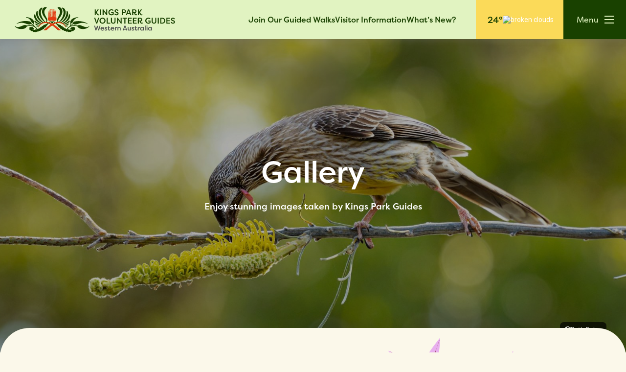

--- FILE ---
content_type: text/html; charset=UTF-8
request_url: https://www.kingsparkguides.com.au/gallery/?gallery-type=plants
body_size: 19112
content:
<!DOCTYPE html><html lang=en-AU><head><meta charset="UTF-8"><meta name="viewport" content="width=device-width, initial-scale=1"><link rel=profile href=http://gmpg.org/xfn/11><meta name='robots' content='index, follow, max-image-preview:large, max-snippet:-1, max-video-preview:-1'><title>Our Gallery - Kings Park Volunteer Guides - Flora &amp; Fauna At Kings Park</title><meta name="description" content="Explore a sanctuary filled with mesmerising flora and fauna. Delight in stunning images captured by Kings Park Guides in our gallery."><link rel=canonical href=https://www.kingsparkguides.com.au/gallery/ ><meta property="og:locale" content="en_US"><meta property="og:type" content="article"><meta property="og:title" content="Our Gallery - Kings Park Volunteer Guides - Flora &amp; Fauna At Kings Park"><meta property="og:description" content="Explore a sanctuary filled with mesmerising flora and fauna. Delight in stunning images captured by Kings Park Guides in our gallery."><meta property="og:url" content="https://www.kingsparkguides.com.au/gallery/"><meta property="og:site_name" content="Kings Park Volunteer Guides"><meta property="article:modified_time" content="2026-01-19T08:04:43+00:00"><meta property="og:image" content="https://www.kingsparkguides.com.au/wp-content/uploads/2024/10/KPG_Birds_Wattlebird-on-Flame-Grevillea.jpg"><meta property="og:image:width" content="2400"><meta property="og:image:height" content="1800"><meta property="og:image:type" content="image/jpeg"><meta name="twitter:card" content="summary_large_image"><meta name="twitter:label1" content="Est. reading time"><meta name="twitter:data1" content="1 minute"> <script type=application/ld+json class=yoast-schema-graph>{"@context":"https://schema.org","@graph":[{"@type":"WebPage","@id":"https://www.kingsparkguides.com.au/gallery/","url":"https://www.kingsparkguides.com.au/gallery/","name":"Our Gallery - Kings Park Volunteer Guides - Flora & Fauna At Kings Park","isPartOf":{"@id":"https://www.kingsparkguides.com.au/#website"},"primaryImageOfPage":{"@id":"https://www.kingsparkguides.com.au/gallery/#primaryimage"},"image":{"@id":"https://www.kingsparkguides.com.au/gallery/#primaryimage"},"thumbnailUrl":"https://www.kingsparkguides.com.au/wp-content/uploads/2024/10/KPG_Birds_Wattlebird-on-Flame-Grevillea.jpg","datePublished":"2023-08-22T05:49:04+00:00","dateModified":"2026-01-19T08:04:43+00:00","description":"Explore a sanctuary filled with mesmerising flora and fauna. Delight in stunning images captured by Kings Park Guides in our gallery.","breadcrumb":{"@id":"https://www.kingsparkguides.com.au/gallery/#breadcrumb"},"inLanguage":"en-AU","potentialAction":[{"@type":"ReadAction","target":["https://www.kingsparkguides.com.au/gallery/"]}]},{"@type":"ImageObject","inLanguage":"en-AU","@id":"https://www.kingsparkguides.com.au/gallery/#primaryimage","url":"https://www.kingsparkguides.com.au/wp-content/uploads/2024/10/KPG_Birds_Wattlebird-on-Flame-Grevillea.jpg","contentUrl":"https://www.kingsparkguides.com.au/wp-content/uploads/2024/10/KPG_Birds_Wattlebird-on-Flame-Grevillea.jpg","width":2400,"height":1800,"caption":"Taken 17 October 2024"},{"@type":"BreadcrumbList","@id":"https://www.kingsparkguides.com.au/gallery/#breadcrumb","itemListElement":[{"@type":"ListItem","position":1,"name":"Home","item":"https://www.kingsparkguides.com.au/"},{"@type":"ListItem","position":2,"name":"Gallery"}]},{"@type":"WebSite","@id":"https://www.kingsparkguides.com.au/#website","url":"https://www.kingsparkguides.com.au/","name":"Kings Park Volunteer Guides","description":"","publisher":{"@id":"https://www.kingsparkguides.com.au/#organization"},"potentialAction":[{"@type":"SearchAction","target":{"@type":"EntryPoint","urlTemplate":"https://www.kingsparkguides.com.au/?s={search_term_string}"},"query-input":{"@type":"PropertyValueSpecification","valueRequired":true,"valueName":"search_term_string"}}],"inLanguage":"en-AU"},{"@type":"Organization","@id":"https://www.kingsparkguides.com.au/#organization","name":"Kings Park Volunteer Guides","url":"https://www.kingsparkguides.com.au/","logo":{"@type":"ImageObject","inLanguage":"en-AU","@id":"https://www.kingsparkguides.com.au/#/schema/logo/image/","url":"https://www.kingsparkguides.com.au/wp-content/uploads/2023/11/favicon_kp.png","contentUrl":"https://www.kingsparkguides.com.au/wp-content/uploads/2023/11/favicon_kp.png","width":64,"height":64,"caption":"Kings Park Volunteer Guides"},"image":{"@id":"https://www.kingsparkguides.com.au/#/schema/logo/image/"}}]}</script> <link rel=dns-prefetch href=//use.typekit.net><style id=wp-img-auto-sizes-contain-inline-css>img:is([sizes=auto i],[sizes^="auto," i]){contain-intrinsic-size:3000px 1500px}</style><style id=wp-block-library-inline-css>/*<![CDATA[*/:root{--wp-block-synced-color:#7a00df;--wp-block-synced-color--rgb:122,0,223;--wp-bound-block-color:var(--wp-block-synced-color);--wp-editor-canvas-background:#ddd;--wp-admin-theme-color:#007cba;--wp-admin-theme-color--rgb:0,124,186;--wp-admin-theme-color-darker-10:#006ba1;--wp-admin-theme-color-darker-10--rgb:0,107,160.5;--wp-admin-theme-color-darker-20:#005a87;--wp-admin-theme-color-darker-20--rgb:0,90,135;--wp-admin-border-width-focus:2px}@media (min-resolution:192dpi){:root{--wp-admin-border-width-focus:1.5px}}.wp-element-button{cursor:pointer}:root .has-very-light-gray-background-color{background-color:#eee}:root .has-very-dark-gray-background-color{background-color:#313131}:root .has-very-light-gray-color{color:#eee}:root .has-very-dark-gray-color{color:#313131}:root .has-vivid-green-cyan-to-vivid-cyan-blue-gradient-background{background:linear-gradient(135deg,#00d084,#0693e3)}:root .has-purple-crush-gradient-background{background:linear-gradient(135deg,#34e2e4,#4721fb 50%,#ab1dfe)}:root .has-hazy-dawn-gradient-background{background:linear-gradient(135deg,#faaca8,#dad0ec)}:root .has-subdued-olive-gradient-background{background:linear-gradient(135deg,#fafae1,#67a671)}:root .has-atomic-cream-gradient-background{background:linear-gradient(135deg,#fdd79a,#004a59)}:root .has-nightshade-gradient-background{background:linear-gradient(135deg,#330968,#31cdcf)}:root .has-midnight-gradient-background{background:linear-gradient(135deg,#020381,#2874fc)}:root{--wp--preset--font-size--normal:16px;--wp--preset--font-size--huge:42px}.has-regular-font-size{font-size:1em}.has-larger-font-size{font-size:2.625em}.has-normal-font-size{font-size:var(--wp--preset--font-size--normal)}.has-huge-font-size{font-size:var(--wp--preset--font-size--huge)}.has-text-align-center{text-align:center}.has-text-align-left{text-align:left}.has-text-align-right{text-align:right}.has-fit-text{white-space:nowrap!important}#end-resizable-editor-section{display:none}.aligncenter{clear:both}.items-justified-left{justify-content:flex-start}.items-justified-center{justify-content:center}.items-justified-right{justify-content:flex-end}.items-justified-space-between{justify-content:space-between}.screen-reader-text{border:0;clip-path:inset(50%);height:1px;margin:-1px;overflow:hidden;padding:0;position:absolute;width:1px;word-wrap:normal!important}.screen-reader-text:focus{background-color:#ddd;clip-path:none;color:#444;display:block;font-size:1em;height:auto;left:5px;line-height:normal;padding:15px 23px 14px;text-decoration:none;top:5px;width:auto;z-index:100000}html :where(.has-border-color){border-style:solid}html :where([style*=border-top-color]){border-top-style:solid}html :where([style*=border-right-color]){border-right-style:solid}html :where([style*=border-bottom-color]){border-bottom-style:solid}html :where([style*=border-left-color]){border-left-style:solid}html :where([style*=border-width]){border-style:solid}html :where([style*=border-top-width]){border-top-style:solid}html :where([style*=border-right-width]){border-right-style:solid}html :where([style*=border-bottom-width]){border-bottom-style:solid}html :where([style*=border-left-width]){border-left-style:solid}html :where(img[class*=wp-image-]){height:auto;max-width:100%}:where(figure){margin:0 0 1em}html :where(.is-position-sticky){--wp-admin--admin-bar--position-offset:var(--wp-admin--admin-bar--height,0px)}@media screen and (max-width:600px){html:where(.is-position-sticky){--wp-admin--admin-bar--position-offset:0px}}/*]]>*/</style><style id=global-styles-inline-css>/*<![CDATA[*/:root{--wp--preset--aspect-ratio--square:1;--wp--preset--aspect-ratio--4-3:4/3;--wp--preset--aspect-ratio--3-4:3/4;--wp--preset--aspect-ratio--3-2:3/2;--wp--preset--aspect-ratio--2-3:2/3;--wp--preset--aspect-ratio--16-9:16/9;--wp--preset--aspect-ratio--9-16:9/16;--wp--preset--color--black:#000;--wp--preset--color--cyan-bluish-gray:#abb8c3;--wp--preset--color--white:#fff;--wp--preset--color--pale-pink:#f78da7;--wp--preset--color--vivid-red:#cf2e2e;--wp--preset--color--luminous-vivid-orange:#ff6900;--wp--preset--color--luminous-vivid-amber:#fcb900;--wp--preset--color--light-green-cyan:#7bdcb5;--wp--preset--color--vivid-green-cyan:#00d084;--wp--preset--color--pale-cyan-blue:#8ed1fc;--wp--preset--color--vivid-cyan-blue:#0693e3;--wp--preset--color--vivid-purple:#9b51e0;--wp--preset--gradient--vivid-cyan-blue-to-vivid-purple:linear-gradient(135deg,rgb(6,147,227) 0%,rgb(155,81,224) 100%);--wp--preset--gradient--light-green-cyan-to-vivid-green-cyan:linear-gradient(135deg,rgb(122,220,180) 0%,rgb(0,208,130) 100%);--wp--preset--gradient--luminous-vivid-amber-to-luminous-vivid-orange:linear-gradient(135deg,rgb(252,185,0) 0%,rgb(255,105,0) 100%);--wp--preset--gradient--luminous-vivid-orange-to-vivid-red:linear-gradient(135deg,rgb(255,105,0) 0%,rgb(207,46,46) 100%);--wp--preset--gradient--very-light-gray-to-cyan-bluish-gray:linear-gradient(135deg,rgb(238,238,238) 0%,rgb(169,184,195) 100%);--wp--preset--gradient--cool-to-warm-spectrum:linear-gradient(135deg,rgb(74,234,220) 0%,rgb(151,120,209) 20%,rgb(207,42,186) 40%,rgb(238,44,130) 60%,rgb(251,105,98) 80%,rgb(254,248,76) 100%);--wp--preset--gradient--blush-light-purple:linear-gradient(135deg,rgb(255,206,236) 0%,rgb(152,150,240) 100%);--wp--preset--gradient--blush-bordeaux:linear-gradient(135deg,rgb(254,205,165) 0%,rgb(254,45,45) 50%,rgb(107,0,62) 100%);--wp--preset--gradient--luminous-dusk:linear-gradient(135deg,rgb(255,203,112) 0%,rgb(199,81,192) 50%,rgb(65,88,208) 100%);--wp--preset--gradient--pale-ocean:linear-gradient(135deg,rgb(255,245,203) 0%,rgb(182,227,212) 50%,rgb(51,167,181) 100%);--wp--preset--gradient--electric-grass:linear-gradient(135deg,rgb(202,248,128) 0%,rgb(113,206,126) 100%);--wp--preset--gradient--midnight:linear-gradient(135deg,rgb(2,3,129) 0%,rgb(40,116,252) 100%);--wp--preset--font-size--small:13px;--wp--preset--font-size--medium:20px;--wp--preset--font-size--large:36px;--wp--preset--font-size--x-large:42px;--wp--preset--spacing--20:0.44rem;--wp--preset--spacing--30:0.67rem;--wp--preset--spacing--40:1rem;--wp--preset--spacing--50:1.5rem;--wp--preset--spacing--60:2.25rem;--wp--preset--spacing--70:3.38rem;--wp--preset--spacing--80:5.06rem;--wp--preset--shadow--natural:6px 6px 9px rgba(0, 0, 0, 0.2);--wp--preset--shadow--deep:12px 12px 50px rgba(0, 0, 0, 0.4);--wp--preset--shadow--sharp:6px 6px 0px rgba(0, 0, 0, 0.2);--wp--preset--shadow--outlined:6px 6px 0px -3px rgb(255, 255, 255), 6px 6px rgb(0, 0, 0);--wp--preset--shadow--crisp:6px 6px 0px rgb(0, 0, 0)}:where(.is-layout-flex){gap:0.5em}:where(.is-layout-grid){gap:0.5em}body .is-layout-flex{display:flex}.is-layout-flex{flex-wrap:wrap;align-items:center}.is-layout-flex>:is(*,div){margin:0}body .is-layout-grid{display:grid}.is-layout-grid>:is(*,div){margin:0}:where(.wp-block-columns.is-layout-flex){gap:2em}:where(.wp-block-columns.is-layout-grid){gap:2em}:where(.wp-block-post-template.is-layout-flex){gap:1.25em}:where(.wp-block-post-template.is-layout-grid){gap:1.25em}.has-black-color{color:var(--wp--preset--color--black) !important}.has-cyan-bluish-gray-color{color:var(--wp--preset--color--cyan-bluish-gray) !important}.has-white-color{color:var(--wp--preset--color--white) !important}.has-pale-pink-color{color:var(--wp--preset--color--pale-pink) !important}.has-vivid-red-color{color:var(--wp--preset--color--vivid-red) !important}.has-luminous-vivid-orange-color{color:var(--wp--preset--color--luminous-vivid-orange) !important}.has-luminous-vivid-amber-color{color:var(--wp--preset--color--luminous-vivid-amber) !important}.has-light-green-cyan-color{color:var(--wp--preset--color--light-green-cyan) !important}.has-vivid-green-cyan-color{color:var(--wp--preset--color--vivid-green-cyan) !important}.has-pale-cyan-blue-color{color:var(--wp--preset--color--pale-cyan-blue) !important}.has-vivid-cyan-blue-color{color:var(--wp--preset--color--vivid-cyan-blue) !important}.has-vivid-purple-color{color:var(--wp--preset--color--vivid-purple) !important}.has-black-background-color{background-color:var(--wp--preset--color--black) !important}.has-cyan-bluish-gray-background-color{background-color:var(--wp--preset--color--cyan-bluish-gray) !important}.has-white-background-color{background-color:var(--wp--preset--color--white) !important}.has-pale-pink-background-color{background-color:var(--wp--preset--color--pale-pink) !important}.has-vivid-red-background-color{background-color:var(--wp--preset--color--vivid-red) !important}.has-luminous-vivid-orange-background-color{background-color:var(--wp--preset--color--luminous-vivid-orange) !important}.has-luminous-vivid-amber-background-color{background-color:var(--wp--preset--color--luminous-vivid-amber) !important}.has-light-green-cyan-background-color{background-color:var(--wp--preset--color--light-green-cyan) !important}.has-vivid-green-cyan-background-color{background-color:var(--wp--preset--color--vivid-green-cyan) !important}.has-pale-cyan-blue-background-color{background-color:var(--wp--preset--color--pale-cyan-blue) !important}.has-vivid-cyan-blue-background-color{background-color:var(--wp--preset--color--vivid-cyan-blue) !important}.has-vivid-purple-background-color{background-color:var(--wp--preset--color--vivid-purple) !important}.has-black-border-color{border-color:var(--wp--preset--color--black) !important}.has-cyan-bluish-gray-border-color{border-color:var(--wp--preset--color--cyan-bluish-gray) !important}.has-white-border-color{border-color:var(--wp--preset--color--white) !important}.has-pale-pink-border-color{border-color:var(--wp--preset--color--pale-pink) !important}.has-vivid-red-border-color{border-color:var(--wp--preset--color--vivid-red) !important}.has-luminous-vivid-orange-border-color{border-color:var(--wp--preset--color--luminous-vivid-orange) !important}.has-luminous-vivid-amber-border-color{border-color:var(--wp--preset--color--luminous-vivid-amber) !important}.has-light-green-cyan-border-color{border-color:var(--wp--preset--color--light-green-cyan) !important}.has-vivid-green-cyan-border-color{border-color:var(--wp--preset--color--vivid-green-cyan) !important}.has-pale-cyan-blue-border-color{border-color:var(--wp--preset--color--pale-cyan-blue) !important}.has-vivid-cyan-blue-border-color{border-color:var(--wp--preset--color--vivid-cyan-blue) !important}.has-vivid-purple-border-color{border-color:var(--wp--preset--color--vivid-purple) !important}.has-vivid-cyan-blue-to-vivid-purple-gradient-background{background:var(--wp--preset--gradient--vivid-cyan-blue-to-vivid-purple) !important}.has-light-green-cyan-to-vivid-green-cyan-gradient-background{background:var(--wp--preset--gradient--light-green-cyan-to-vivid-green-cyan) !important}.has-luminous-vivid-amber-to-luminous-vivid-orange-gradient-background{background:var(--wp--preset--gradient--luminous-vivid-amber-to-luminous-vivid-orange) !important}.has-luminous-vivid-orange-to-vivid-red-gradient-background{background:var(--wp--preset--gradient--luminous-vivid-orange-to-vivid-red) !important}.has-very-light-gray-to-cyan-bluish-gray-gradient-background{background:var(--wp--preset--gradient--very-light-gray-to-cyan-bluish-gray) !important}.has-cool-to-warm-spectrum-gradient-background{background:var(--wp--preset--gradient--cool-to-warm-spectrum) !important}.has-blush-light-purple-gradient-background{background:var(--wp--preset--gradient--blush-light-purple) !important}.has-blush-bordeaux-gradient-background{background:var(--wp--preset--gradient--blush-bordeaux) !important}.has-luminous-dusk-gradient-background{background:var(--wp--preset--gradient--luminous-dusk) !important}.has-pale-ocean-gradient-background{background:var(--wp--preset--gradient--pale-ocean) !important}.has-electric-grass-gradient-background{background:var(--wp--preset--gradient--electric-grass) !important}.has-midnight-gradient-background{background:var(--wp--preset--gradient--midnight) !important}.has-small-font-size{font-size:var(--wp--preset--font-size--small) !important}.has-medium-font-size{font-size:var(--wp--preset--font-size--medium) !important}.has-large-font-size{font-size:var(--wp--preset--font-size--large) !important}.has-x-large-font-size{font-size:var(--wp--preset--font-size--x-large) !important}/*]]>*/</style><style id=classic-theme-styles-inline-css>.wp-block-button__link{color:#fff;background-color:#32373c;border-radius:9999px;box-shadow:none;text-decoration:none;padding:calc(.667em + 2px) calc(1.333em + 2px);font-size:1.125em}.wp-block-file__button{background:#32373c;color:#fff;text-decoration:none}</style><link rel=stylesheet id=som_lost_password_style-css href='https://www.kingsparkguides.com.au/wp-content/plugins/frontend-reset-password/assets/css/password-lost.css?ver=6.9' media=all><link rel=stylesheet id=splw-styles-css href='https://www.kingsparkguides.com.au/wp-content/plugins/location-weather/assets/css/splw-style.min.css?ver=1.3.11' media=all><style id=splw-styles-inline-css>#splw-location-weather-842.splw-main-wrapper{max-width:320px;margin:auto;margin-bottom:2em}#splw-location-weather-842 .splw-lite-wrapper,#splw-location-weather-842 .splw-forecast-weather select,#splw-location-weather-842 .splw-forecast-weather option,#splw-location-weather-842 .splw-lite-wrapper .splw-weather-attribution a{color:#fff;text-decoration:none}#splw-location-weather-842 .splw-lite-wrapper{border:0px solid #e2e2e2}#splw-location-weather-842 .splw-lite-wrapper{border-radius:0px}#splw-location-weather-842 .splw-weather-title{margin-top:0px;margin-right:0px;margin-bottom:20px;margin-left:0px}#splw-location-weather-842 .splw-weather-icons div svg path{fill:#dfe6e9}#splw-location-weather-842 .splw-lite-wrapper,#splw-location-weather-842 .splw-forecast-weather option{background:transparent}</style><link rel=stylesheet id=splw-old-styles-css href='https://www.kingsparkguides.com.au/wp-content/plugins/location-weather/assets/css/old-style.min.css?ver=1.3.11' media=all><link rel=stylesheet id=fontawesome-font-css href='https://www.kingsparkguides.com.au/wp-content/themes/thetheme/fonts/fontawesome/css/all.css?ver=6.9' media=all><link rel=stylesheet id=theme-font-css href=https://use.typekit.net/gcc5ygm.css media=all><link rel=stylesheet id=default-theme-styles-css href='https://www.kingsparkguides.com.au/wp-content/themes/thetheme/style.css?ver=6.9' media=all><link rel=stylesheet id=child-select2-css href='https://www.kingsparkguides.com.au/wp-content/themes/thetheme/plugins/select2/css/select2.min.css?ver=6.9' media=all><link rel=stylesheet id=child-styles-css href='https://www.kingsparkguides.com.au/wp-content/themes/thetheme/css/common-styles.css?ver=1.0.17' media=all><link rel=stylesheet id=fancybox-css href='https://www.kingsparkguides.com.au/wp-content/themes/thetheme/plugins/fancybox/jquery.fancybox.css?ver=1.0.17' media=all><link rel=stylesheet id=custom-all-galleries-css href='https://www.kingsparkguides.com.au/wp-content/themes/thetheme/css/acf-all-galleries.css?ver=1.0.17' media=all><link rel=stylesheet id=custom-featured-walks-css href='https://www.kingsparkguides.com.au/wp-content/themes/thetheme/css/acf-featured-walks.css?ver=1.0.17' media=all><link rel=stylesheet id=custom-footer-content-css href='https://www.kingsparkguides.com.au/wp-content/themes/thetheme/css/acf-footer-content.css?ver=1.0.17' media=all> <script src="https://www.kingsparkguides.com.au/wp-content/plugins/gravityforms/js/gforms_hooks.min.js?ver=6.9" id=gform_hooks-js></script> <script src="https://www.kingsparkguides.com.au/wp-includes/js/jquery/jquery.min.js?ver=3.7.1" id=jquery-core-js></script> <script src="https://www.kingsparkguides.com.au/wp-includes/js/jquery/jquery-migrate.min.js?ver=3.4.1" id=jquery-migrate-js></script> <script src="https://www.kingsparkguides.com.au/wp-content/themes/thetheme/plugins/jquery.visible.js?ver=6.9" id=visible-js></script> <script src="https://www.kingsparkguides.com.au/wp-content/themes/thetheme/plugins/fancybox/jquery.fancybox.js?ver=6.9" id=fancybox-js></script> <script src="https://www.kingsparkguides.com.au/wp-content/themes/thetheme/acf-blocks/all-galleries/assets/scripts.js?ver=1.0.17" id=custom-all-galleries-js></script> <script src="https://www.kingsparkguides.com.au/wp-content/themes/thetheme/acf-blocks/footer-content/assets/scripts.js?ver=1.0.17" id=custom-footer-content-js></script> <style>.som-password-error-message,.som-password-sent-message{background-color:#2679ce;border-color:#2679ce}</style><link rel=icon href=https://www.kingsparkguides.com.au/wp-content/uploads/2023/11/favicon_kp.png sizes=32x32><link rel=icon href=https://www.kingsparkguides.com.au/wp-content/uploads/2023/11/favicon_kp.png sizes=192x192><link rel=apple-touch-icon href=https://www.kingsparkguides.com.au/wp-content/uploads/2023/11/favicon_kp.png><meta name="msapplication-TileImage" content="https://www.kingsparkguides.com.au/wp-content/uploads/2023/11/favicon_kp.png">  <script>(function(w,d,s,l,i){w[l]=w[l]||[];w[l].push({'gtm.start':new Date().getTime(),event:'gtm.js'});var f=d.getElementsByTagName(s)[0],j=d.createElement(s),dl=l!='dataLayer'?'&l='+l:'';j.async=true;j.src='https://www.googletagmanager.com/gtm.js?id='+i+dl;f.parentNode.insertBefore(j,f);})(window,document,'script','dataLayer','GTM-WKR5HHNF');</script> </head><body class="wp-singular page-template-default page page-id-37 wp-theme-thetheme sticky-header no-sidebar browser_chrome os_osx desktop-device"><noscript><iframe src="https://www.googletagmanager.com/ns.html?id=GTM-WKR5HHNF" height=0 width=0 style=display:none;visibility:hidden></iframe></noscript><div id=page class=site> <a class="skip-link screen-reader-text" href=#main-content>Skip to content</a><header id=masthead class=site-header><div class="site-header-wrapper alignwide"><div class=site-branding> <a class=site-logo aria-label="Back to Home" href=/ ><img width=332 height=52 src=https://www.kingsparkguides.com.au/wp-content/uploads/2023/08/logo.svg class=no-lazy alt="Kings Park Volunteer Guides Western Australia" decoding=async></a></div><div class=mobile-menu-toggle> <button id=menu-toggle aria-label="Menu Toggle" class="menu-toggle hamburger hamburger--slider"> <span class=hamburger-box> <span class=hamburger-inner></span> <span class=hamburger-text><span class=closed>Menu</span><span class=open>Close</span></span> </span> </button></div><div id=site-menu class=site-menu><nav id=site-navigation class=main-navigation aria-label="Primary Menu"><div class=menu-main-menu-container><ul id=menu-main-menu class=primary-menu><li id=menu-item-48 class="menu-item menu-item-type-post_type menu-item-object-page menu-item-48"><a href=https://www.kingsparkguides.com.au/join-our-guided-walks/ >Join Our Guided Walks</a></li> <li id=menu-item-49 class="menu-item menu-item-type-post_type menu-item-object-page menu-item-49"><a href=https://www.kingsparkguides.com.au/visitor-information/ >Visitor Information</a></li> <li id=menu-item-50 class="menu-item menu-item-type-post_type menu-item-object-page menu-item-50"><a href=https://www.kingsparkguides.com.au/whats-new/ >What’s New?</a></li></ul></div></nav><div class=weather><div id=splw-location-weather-842 class=splw-main-wrapper data-shortcode-id=842><div class=splw-weather-title></div><div class=splw-lite-wrapper><div class=splw-lite-header><div class=splw-lite-header-title-wrapper><div class=splw-lite-header-title>Perth, AU</div></div></div><div class=splw-lite-body><div class=splw-lite-current-temp><div class=splw-cur-temp><img src=https://openweathermap.org/img/w/04d.png class=weather-icon alt="broken clouds"> <span class=cur-temp> 24°</span></div></div><div class=splw-lite-current-text></div></div></div></div></div><div class=desktop-menu-toggle> <button aria-label="Menu Toggle" class="menu-toggle hamburger hamburger--slider"> <span class=hamburger-box> <span class=hamburger-inner></span> <span class=hamburger-text><span class=closed>Menu</span><span class=open>Close</span></span> </span> </button></div><nav id=secondary-navigation class="secondary-navigation not-processed" aria-label="Secondary Menu"><div class=menu-toggle-menu-container><ul id=menu-toggle-menu class=secondary-menu><li id=menu-item-51 class="menu-item menu-item-type-post_type menu-item-object-page menu-item-51"><a href=https://www.kingsparkguides.com.au/about-us/ >About Us</a></li> <li id=menu-item-52 class="menu-item menu-item-type-post_type menu-item-object-page current-menu-item page_item page-item-37 current_page_item menu-item-52"><a href=https://www.kingsparkguides.com.au/gallery/ aria-current=page>Gallery</a></li> <li id=menu-item-53 class="menu-item menu-item-type-post_type menu-item-object-page menu-item-53"><a href=https://www.kingsparkguides.com.au/faqs/ >FAQs</a></li> <li id=menu-item-54 class="menu-item menu-item-type-post_type menu-item-object-page menu-item-54"><a href=https://www.kingsparkguides.com.au/contact-us/ >Contact Us</a></li> <li id=menu-item-436 class="login menu-item menu-item-type-post_type menu-item-object-page menu-item-436"><a href=https://www.kingsparkguides.com.au/login/ >Guide Login</a></li></ul></div></nav><div class=socials><div class=title>Follow Us</div><div class=social-icons-block> <a class="facebook social-icon" href="https://www.facebook.com/profile.php?id=61572098156775" aria-label="Go to Facebook"><span class="fa fab fa-facebook-f"></span></a> <a class="eventbrite social-icon" href=https://www.eventbrite.com.au/o/kings-park-volunteer-guides-47537941423 aria-label="Go to Eventbrite"><img src=https://www.kingsparkguides.com.au/wp-content/themes/thetheme/images/icon-eventbrite.png alt="Eventbrite logo"></a></div></div></div></div></header><div id=content class=site-content><div class=site-content-wrapper><div id=primary class=content-area><main id=main class=site-main><article id=post-37 class="post-37 page type-page status-publish has-post-thumbnail hentry"><div class=hentry-wrapper><header class=white-text><div class=header-bg> <img src=https://www.kingsparkguides.com.au/wp-content/uploads/2024/10/KPG_Birds_Wattlebird-on-Flame-Grevillea-768x800.jpg data-srcset="https://www.kingsparkguides.com.au/wp-content/uploads/2024/10/KPG_Birds_Wattlebird-on-Flame-Grevillea-768x800.jpg 500w, https://www.kingsparkguides.com.au/wp-content/uploads/2024/10/KPG_Birds_Wattlebird-on-Flame-Grevillea-1280x800.jpg 768w, https://www.kingsparkguides.com.au/wp-content/uploads/2024/10/KPG_Birds_Wattlebird-on-Flame-Grevillea-1600x800.jpg 1000w" srcset="https://www.kingsparkguides.com.au/wp-content/uploads/2024/10/KPG_Birds_Wattlebird-on-Flame-Grevillea-768x800.jpg 500w, https://www.kingsparkguides.com.au/wp-content/uploads/2024/10/KPG_Birds_Wattlebird-on-Flame-Grevillea-1280x800.jpg 768w, https://www.kingsparkguides.com.au/wp-content/uploads/2024/10/KPG_Birds_Wattlebird-on-Flame-Grevillea-1600x800.jpg 1000w" sizes=100vw alt="Gallery Image" width=1600 height=800> <span class=photo-attribution><i class="fa-regular fa-camera"></i>Beth Baker </span></div><div class="header-content alignwide"><div class=header-content-inner><h1>Gallery</h1><div class=header-text>Enjoy stunning images taken by Kings Park Guides</div></div></div></header><div id=main-content class="entry-content alignfull"><div class="content-round alignfull already-visible"><div class=alignwide><img src=https://www.kingsparkguides.com.au/wp-content/uploads/2023/09/news.svg alt width=470 height=372></div></div><div class="breadcrumbs alignwide already-visible" typeof=BreadcrumbList vocab=https://schema.org/ > <span property=itemListElement typeof=ListItem><a property=item typeof=WebPage title="Go to Home." href=https://www.kingsparkguides.com.au class=home ><span property=name>Home</span></a><meta property="position" content="1"></span> <i class="fa fa-regular fa-chevron-right"></i> <span property=itemListElement typeof=ListItem><span property=name class="post post-page current-item">Gallery</span><meta property="url" content="https://www.kingsparkguides.com.au/gallery/"><meta property="position" content="2"></span></div><section id=all-galleries-block_55b3a940eb175dd3cefa7f948434441a class="alignfull acf-block all-galleries-block"><div class="alignwide all-galleries"><h2>A sanctuary in the heart of the city for a mesmerising array of flora and fauna</h2><div class="button-block filters"> <a class="button " href=https://www.kingsparkguides.com.au/gallery/ ><span>All<span> Galleries</span></span></a> <a class="button " href="https://www.kingsparkguides.com.au/gallery/?gallery-type=events">Events</a> <a class="button " href="https://www.kingsparkguides.com.au/gallery/?gallery-type=visitor-information-centre">Visitor Information Centre</a> <a class="button " href="https://www.kingsparkguides.com.au/gallery/?gallery-type=seasons">Seasons</a> <a class="button " href="https://www.kingsparkguides.com.au/gallery/?gallery-type=walks">Walks</a> <a class="button active" href="https://www.kingsparkguides.com.au/gallery/?gallery-type=plants">Plants and Fungi</a> <a class="button " href="https://www.kingsparkguides.com.au/gallery/?gallery-type=birds-and-fauna">Birds and Fauna</a> <a class="button " href="https://www.kingsparkguides.com.au/gallery/?gallery-type=memorials-and-features">Memorials and Features</a></div><ul class=all-galleries-list> <li class=card><div class=card-inner><h3><a class=fancybox data-options='{"loop" : true}' data-caption="KPG_Fungi_Armillaria fungus/Honey Fungus" data-fancybox=gallery-168 href=https://www.kingsparkguides.com.au/wp-content/uploads/2025/07/KPG_Fungi_Armillarea-fungus.jpg aria-label="View Fungi Gallery">Fungi</a></h3><div class=tag>Plants and Fungi</div><div class=text>After rains, particularly in early winter, many fungi produce fruiting bodies.</div> <a class="image fancybox" data-fancybox-trigger=gallery-168 href=# aria-label="View Fungi Gallery"> <img decoding=async src=https://www.kingsparkguides.com.au/wp-content/uploads/2025/07/KPG_Fungi_Armillarea-fungus-600x446.jpg loading=eager fetchpriority=high alt="Fungi Image" width=600 height=446> </a><div class=gallery-images> <a class=fancybox data-options='{"loop" : true}' data-caption="KPG_Fungi_Phylloporus clelandii_Gilled Bolete - Photo by Roz Hart" data-fancybox=gallery-168 href=https://www.kingsparkguides.com.au/wp-content/uploads/2025/06/IMG_5766-copy-1.jpg></a> <a class=fancybox data-options='{"loop" : true}' data-caption="KPG_Fungi_Phylloporus clelandii_Gilled Bolete - Photo by Roz Hart" data-fancybox=gallery-168 href=https://www.kingsparkguides.com.au/wp-content/uploads/2025/06/IMG_5763-copy.jpg></a> <a class=fancybox data-options='{"loop" : true}' data-caption="KPG_Fungi_Phylloporus clelandii_Gilled Bolete - Photo by Roz Hart" data-fancybox=gallery-168 href=https://www.kingsparkguides.com.au/wp-content/uploads/2025/06/IMG_5765-copy.jpg></a> <a class=fancybox data-options='{"loop" : true}' data-caption="Scarlet Bracket Fungus - Photo by Roz Hart" data-fancybox=gallery-168 href=https://www.kingsparkguides.com.au/wp-content/uploads/2024/07/Resized_20240618_084344.jpeg></a> <a class=fancybox data-options='{"loop" : true}' data-caption="Trametes coccineus/Scarlet Bracket Fungus - Photo by Roz Hart" data-fancybox=gallery-168 href=https://www.kingsparkguides.com.au/wp-content/uploads/2024/07/IMG_3479.jpeg></a> <a class=fancybox data-options='{"loop" : true}' data-caption="Plants and Fungi_Scarlet Bracket Fungus" data-fancybox=gallery-168 href=https://www.kingsparkguides.com.au/wp-content/uploads/2024/06/Plants-and-Fungi_Scarlet-Bracket-Fungus.jpg></a> <a class=fancybox data-options='{"loop" : true}' data-caption="Plants and Fungi_Ghost fungus" data-fancybox=gallery-168 href=https://www.kingsparkguides.com.au/wp-content/uploads/2024/06/Plants-and-Fungi_Ghost-fungus.jpg></a> <a class=fancybox data-options='{"loop" : true}' data-caption="KPG_Fungi_Armillaria/Honey Fungus - Photo by Roz Hart" data-fancybox=gallery-168 href=https://www.kingsparkguides.com.au/wp-content/uploads/2024/05/KPG_Fungi_Armillaria_RozHart-2.jpg></a> <a class=fancybox data-options='{"loop" : true}' data-caption="KPG_Fungi_Armillaria/Honey Fungus - Photo by Roz Hart" data-fancybox=gallery-168 href=https://www.kingsparkguides.com.au/wp-content/uploads/2024/05/KPG_Fungi_Armillaria_RozHart.jpg></a> <a class=fancybox data-options='{"loop" : true}' data-caption="KPG_Fungi_Armillaria/Honey Fungus" data-fancybox=gallery-168 href=https://www.kingsparkguides.com.au/wp-content/uploads/2024/05/KPG_Fungi_Armillaria_RozHart-3.jpg></a> <a class=fancybox data-options='{"loop" : true}' data-caption="KPG_Fungi_Armillaria/Honey Fungus" data-fancybox=gallery-168 href=https://www.kingsparkguides.com.au/wp-content/uploads/2024/05/KPG_Fungi_Armillaria_GW.jpg></a> <a class=fancybox data-options='{"loop" : true}' data-caption="KPG_Fungi_Armillaria/Honey Fungus" data-fancybox=gallery-168 href=https://www.kingsparkguides.com.au/wp-content/uploads/2024/05/KPG_Fungi_Armillaria_GW-2.jpg></a> <a class=fancybox data-options='{"loop" : true}' data-caption="KPG_Fungi_Armillaria/Honey Fungus" data-fancybox=gallery-168 href=https://www.kingsparkguides.com.au/wp-content/uploads/2024/05/KPG_Fungi_Armillaria_GW3.jpg></a></div></div> </li> <li class=card><div class=card-inner><h3><a class=fancybox data-options='{"loop" : true}' data-caption="KPG_Flowers_Granite Bottlebrush_Melaleuca elliptica" data-fancybox=gallery-78 href=https://www.kingsparkguides.com.au/wp-content/uploads/2026/01/KPG_Flowers_Granite-Bottlebrush_Melaleuca-elliptica.jpg aria-label="View Flowers Gallery">Flowers</a></h3><div class=tag>Plants and Fungi</div><div class=text>Beautiful and unique flower species are one of the highlights of Kings Park, sourced from all parts of Western Australia.</div> <a class="image fancybox" data-fancybox-trigger=gallery-78 href=# aria-label="View Flowers Gallery"> <img decoding=async src=https://www.kingsparkguides.com.au/wp-content/uploads/2026/01/KPG_Flowers_Granite-Bottlebrush_Melaleuca-elliptica-600x446.jpg loading=eager fetchpriority=high alt="Flowers Image" width=600 height=446> </a><div class=gallery-images> <a class=fancybox data-options='{"loop" : true}' data-caption="KPG_Flowers-Rapier Featherflower_Verticordia mitchelliana" data-fancybox=gallery-78 href=https://www.kingsparkguides.com.au/wp-content/uploads/2026/01/KPG_Flowers-Rapier-Featherflower_Verticordia-mitchelliana.jpg></a> <a class=fancybox data-options='{"loop" : true}' data-caption="KPG_Flowers_Tallerack-Eucalyptus pleurocarpa" data-fancybox=gallery-78 href=https://www.kingsparkguides.com.au/wp-content/uploads/2026/01/KPG_Flowers_Tallerack-Eucalyptus-pleurocarpa.jpg></a> <a class=fancybox data-options='{"loop" : true}' data-caption="KPG_Flowers_Grevillea plurijuga" data-fancybox=gallery-78 href=https://www.kingsparkguides.com.au/wp-content/uploads/2026/01/KPG_Flowers_Grevillea-plurijuga.jpg></a> <a class=fancybox data-options='{"loop" : true}' data-caption="Waterviews and Wilderness Walk Notes 2017" data-fancybox=gallery-78 href></a> <a class=fancybox data-options='{"loop" : true}' data-caption="KPG_Flowers_Brown Honeyeater on Yulba - Photo by Georgie Wilson " data-fancybox=gallery-78 href=https://www.kingsparkguides.com.au/wp-content/uploads/2025/12/KPG_Flowers_Brown-Honeyeater-on-Yulba.jpg></a> <a class=fancybox data-options='{"loop" : true}' data-caption="KPG_Flowers_Yulba_Erythrina vespertilio" data-fancybox=gallery-78 href=https://www.kingsparkguides.com.au/wp-content/uploads/2025/12/KPG_Flowers_Yulba_Erythrina-vespertilio.jpg></a> <a class=fancybox data-options='{"loop" : true}' data-caption="KPG_Flowers_Yulba with Rainbow Lorikeet" data-fancybox=gallery-78 href=https://www.kingsparkguides.com.au/wp-content/uploads/2025/12/KPG_Flowers_Yulba-with-Rainbow-Lorikeet.jpg></a> <a class=fancybox data-options='{"loop" : true}' data-caption="KPG_Flowers_Yulba_Erythrina vespertilio" data-fancybox=gallery-78 href=https://www.kingsparkguides.com.au/wp-content/uploads/2025/12/KPG_Flowers_Yulba_Erythrina.jpg></a> <a class=fancybox data-options='{"loop" : true}' data-caption="KPG_Flowers_Star-leaf Grevillea" data-fancybox=gallery-78 href=https://www.kingsparkguides.com.au/wp-content/uploads/2025/12/KPG_Flowers_Star-leaf-Grevillea.jpg></a> <a class=fancybox data-options='{"loop" : true}' data-caption="KPG_Flowers_Round-leaf Honeysuckle_Lambertia orbifolia" data-fancybox=gallery-78 href=https://www.kingsparkguides.com.au/wp-content/uploads/2025/12/KPG_Flowers_Round-leaf-Honeysuckle_Lambertia-orbifolia.jpg></a> <a class=fancybox data-options='{"loop" : true}' data-caption="KPG_Flowers_Red-flowering Gum2_Corymbia ficifolia" data-fancybox=gallery-78 href=https://www.kingsparkguides.com.au/wp-content/uploads/2025/12/KPG_Flowers_Red-flowering-Gum2_Corymbia-ficifolia.jpg></a> <a class=fancybox data-options='{"loop" : true}' data-caption="KPG_Flowers_Red-flowering Gum_Corymbia ficifolia" data-fancybox=gallery-78 href=https://www.kingsparkguides.com.au/wp-content/uploads/2025/12/KPG_Flowers_Red-flowering-Gum_Corymbia-ficifolia.jpg></a> <a class=fancybox data-options='{"loop" : true}' data-caption="KPG_Flowers_Red Combs_Grevillea beardiana" data-fancybox=gallery-78 href=https://www.kingsparkguides.com.au/wp-content/uploads/2025/12/KPG_Flowers_Red-Combs_Grevillea-beardiana.jpg></a> <a class=fancybox data-options='{"loop" : true}' data-caption="KPG_Flowers_Grevillea 'Ruby Dream'" data-fancybox=gallery-78 href=https://www.kingsparkguides.com.au/wp-content/uploads/2025/12/KPG_Flowers_Grevillea-Ruby-Dream_.jpg></a> <a class=fancybox data-options='{"loop" : true}' data-caption="KPG_Flowers_Granite Kunzea_Kunzea pulchella" data-fancybox=gallery-78 href=https://www.kingsparkguides.com.au/wp-content/uploads/2025/12/KPG_Flowers_Granite-Kunzea_Kunzea-pulchella.jpg></a> <a class=fancybox data-options='{"loop" : true}' data-caption="KPG_Flowers_Granite Bottlebrush_Melaleuca elliptica" data-fancybox=gallery-78 href=https://www.kingsparkguides.com.au/wp-content/uploads/2025/12/KPG_Flowers_Granite-Bottlebrush_Melaleuca-elliptica.jpg></a> <a class=fancybox data-options='{"loop" : true}' data-caption="KPG_Flowers_Melaleuca leuropoma" data-fancybox=gallery-78 href=https://www.kingsparkguides.com.au/wp-content/uploads/2025/12/KPG_Flowers_Melaleuca-leuropoma.jpg></a> <a class=fancybox data-options='{"loop" : true}' data-caption="KPG_Flowers_Golden Lambstail_Physopsis chrysophylla" data-fancybox=gallery-78 href=https://www.kingsparkguides.com.au/wp-content/uploads/2025/12/KPG_Flowers_Golden-Lambstail_Physopsis-chrysophylla.jpg></a> <a class=fancybox data-options='{"loop" : true}' data-caption="KPG_Flowers_Verticordia cooloomia attracting silvereye" data-fancybox=gallery-78 href=https://www.kingsparkguides.com.au/wp-content/uploads/2025/12/KPG_Flowers_Verticordia-cooloomia-attracting-silvereye.jpg></a> <a class=fancybox data-options='{"loop" : true}' data-caption="KPG_Flowers_Verticordia chrysostachys var pallida" data-fancybox=gallery-78 href=https://www.kingsparkguides.com.au/wp-content/uploads/2025/12/KPG_Flowers_Verticordia-chrysostachys-var-pallida.jpg></a> <a class=fancybox data-options='{"loop" : true}' data-caption="KPG_Flowers_Snottygobble_Persoonia longifolia" data-fancybox=gallery-78 href=https://www.kingsparkguides.com.au/wp-content/uploads/2025/12/KPG_Flowers_Snottygobble_Persoonia-longifolia.jpg></a> <a class=fancybox data-options='{"loop" : true}' data-caption="KPG_Flowers_Fuchsia Gum_Eucalyptus forrestiana" data-fancybox=gallery-78 href=https://www.kingsparkguides.com.au/wp-content/uploads/2025/12/KPG_Flowers_Fuchsia-Gum_Eucalyptus-forrestiana.jpg></a> <a class=fancybox data-options='{"loop" : true}' data-caption="KPG_Flowers_WA Christmas Tree_Nuytsia floribunda" data-fancybox=gallery-78 href=https://www.kingsparkguides.com.au/wp-content/uploads/2025/12/KPG_Flowers_WA-Christmas-Tree_Nuytsia-floribunda.jpg></a> <a class=fancybox data-options='{"loop" : true}' data-caption="KPG_Flowers_Red-flowering Gum_Corymbia ficifolia" data-fancybox=gallery-78 href=https://www.kingsparkguides.com.au/wp-content/uploads/2025/12/KPG_Flowers_Red-flowering-Gum_Corymbia-ficifolia-1.jpg></a> <a class=fancybox data-options='{"loop" : true}' data-caption=KPG_Flowers_Parakeelya data-fancybox=gallery-78 href=https://www.kingsparkguides.com.au/wp-content/uploads/2025/12/KPG_Flowers_Parakeelya.jpg></a> <a class=fancybox data-options='{"loop" : true}' data-caption="KPG_Flowers_Kangaroo Paws" data-fancybox=gallery-78 href=https://www.kingsparkguides.com.au/wp-content/uploads/2025/12/KPG_Flowers_Kangaroo-Paws.jpg></a> <a class=fancybox data-options='{"loop" : true}' data-caption="KPG_Flowers_Grevillea georgeana" data-fancybox=gallery-78 href=https://www.kingsparkguides.com.au/wp-content/uploads/2025/12/KPG_Flowers_Grevillea-georgiana.jpg></a> <a class=fancybox data-options='{"loop" : true}' data-caption="KPG_Flowers_Eucalyptus rosacea" data-fancybox=gallery-78 href=https://www.kingsparkguides.com.au/wp-content/uploads/2025/12/KPG_Flowers_Eucalyptus-rosacea.jpg></a> <a class=fancybox data-options='{"loop" : true}' data-caption="KPG_Flowers_Eucalyptus macrocarpa" data-fancybox=gallery-78 href=https://www.kingsparkguides.com.au/wp-content/uploads/2025/12/KPG_Flowers_Eucalyptus-macrocarpa.jpg></a> <a class=fancybox data-options='{"loop" : true}' data-caption="kpg_Flowers_Eremophila purpurescens" data-fancybox=gallery-78 href=https://www.kingsparkguides.com.au/wp-content/uploads/2025/12/kpg_Flowers_Eremophila-purpurescens.jpg></a> <a class=fancybox data-options='{"loop" : true}' data-caption="kpg_Flowers_Anigozanthus 'Scorchers Flame'" data-fancybox=gallery-78 href=https://www.kingsparkguides.com.au/wp-content/uploads/2025/12/kpg_Flowers_Anigozanthus-Scorchers-Flame.jpg></a> <a class=fancybox data-options='{"loop" : true}' data-caption="KPG_Flowers_Grevillea gordoniana" data-fancybox=gallery-78 href=https://www.kingsparkguides.com.au/wp-content/uploads/2025/12/KPG_Flowers_Grevillea-gordoniana.jpg></a> <a class=fancybox data-options='{"loop" : true}' data-caption="kpg_Flowers_Verticordia oculata" data-fancybox=gallery-78 href=https://www.kingsparkguides.com.au/wp-content/uploads/2025/12/kpg_Flowers_Verticordia-oculata.jpg></a> <a class=fancybox data-options='{"loop" : true}' data-caption="KPVG-Flowers-Verticordia cooloomia - Photo by Jon Dodd" data-fancybox=gallery-78 href=https://www.kingsparkguides.com.au/wp-content/uploads/2025/11/SRGB_A1A3291-copy.jpg></a> <a class=fancybox data-options='{"loop" : true}' data-caption="KPG_Flowers_Verticordia cooloomia flower head" data-fancybox=gallery-78 href=https://www.kingsparkguides.com.au/wp-content/uploads/2025/11/KPG_Flowers_Verticordia-cooloomia-flower-head.jpg></a> <a class=fancybox data-options='{"loop" : true}' data-caption="KPG_Flowers_Verticordia cooloomia in Roe Gardens - Photo by Jon Dodd" data-fancybox=gallery-78 href=https://www.kingsparkguides.com.au/wp-content/uploads/2025/11/KPG_Flowers_Verticordia-cooloomia-in-Roe-Gardens.jpg></a> <a class=fancybox data-options='{"loop" : true}' data-caption="KPG_Flowers_Verticordia cooloomia - Photo by Jon Dodd" data-fancybox=gallery-78 href=https://www.kingsparkguides.com.au/wp-content/uploads/2025/11/KPG_Flowers_Verticordia-cooloomia.jpg></a> <a class=fancybox data-options='{"loop" : true}' data-caption="KPG_Flowers_Verticordia cooloomia with buds" data-fancybox=gallery-78 href=https://www.kingsparkguides.com.au/wp-content/uploads/2025/11/KPG_Flowers_Verticordia-cooloomia-with-buds.jpg></a> <a class=fancybox data-options='{"loop" : true}' data-caption="KPG_Flowers_Verticordia cooloomia in Verticordia Garden - Photo by Jon Dodd" data-fancybox=gallery-78 href=https://www.kingsparkguides.com.au/wp-content/uploads/2025/11/KPG_Flowers_Verticordia-cooloomia-in-Verticordia-Garden.jpg></a> <a class=fancybox data-options='{"loop" : true}' data-caption="KPG_Flowers_Verticordia cooloomia close" data-fancybox=gallery-78 href=https://www.kingsparkguides.com.au/wp-content/uploads/2025/11/KPG_Flowers_Verticordia-cooloomia-close.jpg></a> <a class=fancybox data-options='{"loop" : true}' data-caption="KPG_Flowers_Petrophile drummondii" data-fancybox=gallery-78 href=https://www.kingsparkguides.com.au/wp-content/uploads/2025/10/KPG_Flowers_Petrophile-drummondii.jpg></a> <a class=fancybox data-options='{"loop" : true}' data-caption="KPG_Flowers_Strawflower_Xerochrysum bracteatum" data-fancybox=gallery-78 href=https://www.kingsparkguides.com.au/wp-content/uploads/2025/10/KPG_Flowers_Strawflower_Xerochrysum-bracteatum.jpg></a> <a class=fancybox data-options='{"loop" : true}' data-caption="KPG_Flowers_Southern Cross_Xanthosia rotundifolia" data-fancybox=gallery-78 href=https://www.kingsparkguides.com.au/wp-content/uploads/2025/10/KPG_Flowers_Southern-Cross_Xanthosia-rotundifolia.jpg></a> <a class=fancybox data-options='{"loop" : true}' data-caption="KPG_Flowers_Podolepis gracilis - Photo by Georgie Wilson" data-fancybox=gallery-78 href=https://www.kingsparkguides.com.au/wp-content/uploads/2025/10/KPG_Flowers_Podolepis-gracilis.jpg></a> <a class=fancybox data-options='{"loop" : true}' data-caption="KPG_Flowers_Pileanthus vernicosus" data-fancybox=gallery-78 href=https://www.kingsparkguides.com.au/wp-content/uploads/2025/10/KPG_Flowers_Pileanthus-vernicosus.jpg></a> <a class=fancybox data-options='{"loop" : true}' data-caption="KPG_Flowers_Pileanthus rubronitidus" data-fancybox=gallery-78 href=https://www.kingsparkguides.com.au/wp-content/uploads/2025/10/KPG_Flowers_Pileanthus-rubronitidus.jpg></a> <a class=fancybox data-options='{"loop" : true}' data-caption="KPG_Flowers_Lemann's Banksia_Banksia lemanniana" data-fancybox=gallery-78 href=https://www.kingsparkguides.com.au/wp-content/uploads/2025/10/KPG_Flowers_Lemanns-Banksia_Banksia-lemanniana.jpg></a> <a class=fancybox data-options='{"loop" : true}' data-caption="KPG_Flowers_Lechenaultia hirsuta" data-fancybox=gallery-78 href=https://www.kingsparkguides.com.au/wp-content/uploads/2025/10/KPG_Flowers_Lechenaultia-hirsuta.jpg></a> <a class=fancybox data-options='{"loop" : true}' data-caption="KPG_Flowers_Flame Grevillea" data-fancybox=gallery-78 href=https://www.kingsparkguides.com.au/wp-content/uploads/2025/10/KPG_Flowers_Flame-Grevillea.jpg></a> <a class=fancybox data-options='{"loop" : true}' data-caption="KPG_Flowers_Bracted Grevillea" data-fancybox=gallery-78 href=https://www.kingsparkguides.com.au/wp-content/uploads/2025/10/KPG_Flowers_Bracted-Grevillea.jpg></a> <a class=fancybox data-options='{"loop" : true}' data-caption="KPG_Flowers_Spider Orchids in bushland" data-fancybox=gallery-78 href=https://www.kingsparkguides.com.au/wp-content/uploads/2025/10/KPG_Flowers_Spider-Orchids-in-bushland.jpg></a> <a class=fancybox data-options='{"loop" : true}' data-caption="KPG_Flowers_Purple Flag" data-fancybox=gallery-78 href=https://www.kingsparkguides.com.au/wp-content/uploads/2025/10/KPG_Flowers_Purple-Flag.jpg></a> <a class=fancybox data-options='{"loop" : true}' data-caption="KPG_Flowers_Hairy Yellow Pea" data-fancybox=gallery-78 href=https://www.kingsparkguides.com.au/wp-content/uploads/2025/10/KPG_Flowers_Hairy-Yellow-Pea2.jpg></a> <a class=fancybox data-options='{"loop" : true}' data-caption="KPG_Flowers_Fringed lilies in bushland" data-fancybox=gallery-78 href=https://www.kingsparkguides.com.au/wp-content/uploads/2025/10/KPG_Flowers_Fringed-lilies-in-bushland.jpg></a> <a class=fancybox data-options='{"loop" : true}' data-caption="KPG_Flowers_Pink everlastings - Photo by Jon Dodd" data-fancybox=gallery-78 href=https://www.kingsparkguides.com.au/wp-content/uploads/2025/09/KPG_Flowers_Pink-everlastings.jpg></a> <a class=fancybox data-options='{"loop" : true}' data-caption="KPG_Flowers_Qualup Bell - Photo by Jon Dodd" data-fancybox=gallery-78 href=https://www.kingsparkguides.com.au/wp-content/uploads/2025/08/KPG_Flowers_Qualup-Bell-ingle-inflorescence_new-crop.jpg></a> <a class=fancybox data-options='{"loop" : true}' data-caption="KPG_Flowers_Qualup Bell inflorescence" data-fancybox=gallery-78 href=https://www.kingsparkguides.com.au/wp-content/uploads/2025/08/KPG_Flowers_Qualup-Bell-inflorescence_new-crop.jpg></a> <a class=fancybox data-options='{"loop" : true}' data-caption="KPG_Flowers_Qualup Bell close_new crop - Photo by Jon Dodd" data-fancybox=gallery-78 href=https://www.kingsparkguides.com.au/wp-content/uploads/2025/08/KPG_Flowers_Qualup-Bell-close_new-crop.jpg></a> <a class=fancybox data-options='{"loop" : true}' data-caption="KPG_Flowers_Anigozanthos manglesii showing natural variation" data-fancybox=gallery-78 href=https://www.kingsparkguides.com.au/wp-content/uploads/2025/08/KPG_Flowers_Anigozanthos-manglesii-showing-natural-variation.jpg></a> <a class=fancybox data-options='{"loop" : true}' data-caption="KPG_Flowers_Silky Eremophila_Eremophila nivea" data-fancybox=gallery-78 href=https://www.kingsparkguides.com.au/wp-content/uploads/2025/08/KPG_Flowers_Silky-Eremophila_Eremophila-nivea.jpg></a> <a class=fancybox data-options='{"loop" : true}' data-caption="KPG_Flowers_Silky Eremophila plant" data-fancybox=gallery-78 href=https://www.kingsparkguides.com.au/wp-content/uploads/2025/08/KPG_Flowers_Silky-Eremophila-plant.jpg></a> <a class=fancybox data-options='{"loop" : true}' data-caption="KPG_Flowers_Silky Eremophila flowers" data-fancybox=gallery-78 href=https://www.kingsparkguides.com.au/wp-content/uploads/2025/08/KPG_Flowers_Silky-Eremophila-flowers.jpg></a> <a class=fancybox data-options='{"loop" : true}' data-caption="KPG_Flowers_Pale Sundew_Drosera pallida" data-fancybox=gallery-78 href=https://www.kingsparkguides.com.au/wp-content/uploads/2025/08/KPG_Flowers_Pale-Sundew_Drosera-pallida.jpg></a> <a class=fancybox data-options='{"loop" : true}' data-caption="KPG_flowers_Scarlet Banksia_Banksia coccinea" data-fancybox=gallery-78 href=https://www.kingsparkguides.com.au/wp-content/uploads/2025/08/KPG_flowers_Scarlet-Banksia_Banksia-coccinea.jpg></a> <a class=fancybox data-options='{"loop" : true}' data-caption="KPG_Flowers_Red and Green Kangaroo Paw - Photo by Georgie Wilson" data-fancybox=gallery-78 href=https://www.kingsparkguides.com.au/wp-content/uploads/2025/08/KPG_Flowers_Red-and-Green-Kangaroo-Paw.jpg></a> <a class=fancybox data-options='{"loop" : true}' data-caption="KPG_Qualup Bell_Pimelea physodes - Photo by Jon Dodd" data-fancybox=gallery-78 href=https://www.kingsparkguides.com.au/wp-content/uploads/2025/08/KPG_Qualup-Bell_Pimelea-physodes.jpg></a> <a class=fancybox data-options='{"loop" : true}' data-caption="KPG_Flowers_Mondurup Bell" data-fancybox=gallery-78 href=https://www.kingsparkguides.com.au/wp-content/uploads/2025/08/KPG_Flowers_Mondurup-Bell.jpg></a> <a class=fancybox data-options='{"loop" : true}' data-caption="KPG_Flowers_Guichenotia macrantha" data-fancybox=gallery-78 href=https://www.kingsparkguides.com.au/wp-content/uploads/2025/08/KPG_Flowers_Guichenotia-macrantha.jpg></a> <a class=fancybox data-options='{"loop" : true}' data-caption="KPG_Flowers_Green Kangaroo Paw_Anigozanthos viridis" data-fancybox=gallery-78 href=https://www.kingsparkguides.com.au/wp-content/uploads/2025/08/KPG_Flowers_Green-Kangaroo-Paw_Anigozanthos-viridis.jpg></a> <a class=fancybox data-options='{"loop" : true}' data-caption="KPG_Flowers_Blue Leschenaultia_Lechenaultia biloba" data-fancybox=gallery-78 href=https://www.kingsparkguides.com.au/wp-content/uploads/2025/08/KPG_Flowers_Blue-Leschenaultia_Lechenaultia-biloba.jpg></a> <a class=fancybox data-options='{"loop" : true}' data-caption="KPG_Flowers_Yellow myrtle_Hypocalymma xanthopetalum" data-fancybox=gallery-78 href=https://www.kingsparkguides.com.au/wp-content/uploads/2025/07/KPG_Flowers_Yellow-myrtle_Hypocalymma-xanthopetalum.jpg></a> <a class=fancybox data-options='{"loop" : true}' data-caption="KPG_Bushland flowers_Winter Donkey Orchid" data-fancybox=gallery-78 href=https://www.kingsparkguides.com.au/wp-content/uploads/2025/07/KPG_Bushland-flowers_Winter-Donkey-Orchid.jpg></a> <a class=fancybox data-options='{"loop" : true}' data-caption="KPG_Flowers_Red and Green Kangaroo Paws" data-fancybox=gallery-78 href=https://www.kingsparkguides.com.au/wp-content/uploads/2025/07/KPG_Flowers_Red-and-Green-Kangaroo-Paws.jpg></a> <a class=fancybox data-options='{"loop" : true}' data-caption="KPG_Flowers_Red and Green Kangaroo Paw" data-fancybox=gallery-78 href=https://www.kingsparkguides.com.au/wp-content/uploads/2025/07/KPG_Flowers_Red-and-Green-Kangaroo-Paw.jpg></a> <a class=fancybox data-options='{"loop" : true}' data-caption="KPG_Flowers_Swan River myrtle" data-fancybox=gallery-78 href=https://www.kingsparkguides.com.au/wp-content/uploads/2025/07/KPG_Flowers_Swan-River-myrtle.jpg></a> <a class=fancybox data-options='{"loop" : true}' data-caption="KPG_Flowers_Grass-leaf Hakea_Hakea multilineata" data-fancybox=gallery-78 href=https://www.kingsparkguides.com.au/wp-content/uploads/2025/07/KPG_Flowers_Grass-leaf-Hakea_Hakea-multilineata.jpg></a> <a class=fancybox data-options='{"loop" : true}' data-caption="KPG_Flowers_Hakea bucculenta_Red Pokers" data-fancybox=gallery-78 href=https://www.kingsparkguides.com.au/wp-content/uploads/2025/07/KPG_Flowers_Hakea-bucculenta_Red-Pokers.jpg></a> <a class=fancybox data-options='{"loop" : true}' data-caption="KPG_Flowers_Pink Pokers" data-fancybox=gallery-78 href=https://www.kingsparkguides.com.au/wp-content/uploads/2025/07/KPG_Flowers_Pink-Pokers.jpg></a> <a class=fancybox data-options='{"loop" : true}' data-caption="KPG_Flowers_Hakea obtusa - Photo by Georgie Wilson" data-fancybox=gallery-78 href=https://www.kingsparkguides.com.au/wp-content/uploads/2025/07/KPG_Flowers_Hakea-obtusa.jpg></a> <a class=fancybox data-options='{"loop" : true}' data-caption="KPG_Flowers_Cockies Tongues_Templetonia retusa" data-fancybox=gallery-78 href=https://www.kingsparkguides.com.au/wp-content/uploads/2025/07/KPG_Flowers_Cockies-Tongues_Templetonia-retusa.jpg></a> <a class=fancybox data-options='{"loop" : true}' data-caption="KPG_Flowers_Hakea francisiana" data-fancybox=gallery-78 href=https://www.kingsparkguides.com.au/wp-content/uploads/2025/07/KPG_Flowers_Hakea-francisiana.jpg></a> <a class=fancybox data-options='{"loop" : true}' data-caption="KPG_Flowers_Yellow Buttercups_Hibbertia hypericoides" data-fancybox=gallery-78 href=https://www.kingsparkguides.com.au/wp-content/uploads/2025/07/KPG_Flowers_Yellow-Buttercups_Hibbertia-hypericoides.jpg></a> <a class=fancybox data-options='{"loop" : true}' data-caption="KPG_Flowers_Woolly Wattle" data-fancybox=gallery-78 href=https://www.kingsparkguides.com.au/wp-content/uploads/2025/07/KPG_Flowers_Woolly-Wattle.jpg></a> <a class=fancybox data-options='{"loop" : true}' data-caption="KPG_Flowers_Sandpaper Wattle_Acacia" data-fancybox=gallery-78 href=https://www.kingsparkguides.com.au/wp-content/uploads/2025/07/KPG_Flowers_Sandpaper-Wattle_Acacia.jpg></a> <a class=fancybox data-options='{"loop" : true}' data-caption="KPG_Flowers_Heart-leaf flame peas_Chorizema" data-fancybox=gallery-78 href=https://www.kingsparkguides.com.au/wp-content/uploads/2025/07/KPG_Flowers_Heart-leaf-flame-peas_Chorizema.jpg></a> <a class=fancybox data-options='{"loop" : true}' data-caption="KPG_Flowers_Heart-leaf flame pea" data-fancybox=gallery-78 href=https://www.kingsparkguides.com.au/wp-content/uploads/2025/07/KPG_Flowers_Heart-leaf-flame-pea.jpg></a> <a class=fancybox data-options='{"loop" : true}' data-caption="KPG_Flowers_Heart-leaf flame pea with bee" data-fancybox=gallery-78 href=https://www.kingsparkguides.com.au/wp-content/uploads/2025/07/KPG_Flowers_Heart-leaf-flame-pea-with-bee.jpg></a> <a class=fancybox data-options='{"loop" : true}' data-caption="KPG_Flowers_'Masquerade' blue kangaroo paw" data-fancybox=gallery-78 href=https://www.kingsparkguides.com.au/wp-content/uploads/2025/07/KPG_Flowers_Masquerade-blue-kangaroo-paw.jpg></a> <a class=fancybox data-options='{"loop" : true}' data-caption="KPG-Flowers-Pimelea physodes -Qualup Bell" data-fancybox=gallery-78 href=https://www.kingsparkguides.com.au/wp-content/uploads/2025/07/A1A5742-copy.jpg></a> <a class=fancybox data-options='{"loop" : true}' data-caption="KPG_Flowers_Grevillea dielsiana" data-fancybox=gallery-78 href=https://www.kingsparkguides.com.au/wp-content/uploads/2025/07/KPG_Flowers_Grevillea-dielsiana-1.jpg></a> <a class=fancybox data-options='{"loop" : true}' data-caption="KPG_Flowers_Darwinia oxylepsis_Gillam's Bell - Photo by Georgie Wilson" data-fancybox=gallery-78 href=https://www.kingsparkguides.com.au/wp-content/uploads/2025/07/KPG_Flowers_Darwinia-leiostyla-x-macrostegia-1.jpg></a> <a class=fancybox data-options='{"loop" : true}' data-caption="KPG_Flowers_Cranbrook Bell with bee" data-fancybox=gallery-78 href=https://www.kingsparkguides.com.au/wp-content/uploads/2025/07/KPG_Flowers_Cranbrook-Bell-with-bee-1.jpg></a> <a class=fancybox data-options='{"loop" : true}' data-caption=KPG_Flowers_Chorizema data-fancybox=gallery-78 href=https://www.kingsparkguides.com.au/wp-content/uploads/2025/07/KPG_Flowers_Chorizema-1.jpg></a> <a class=fancybox data-options='{"loop" : true}' data-caption="KPG_Flowers_Acacia - Photo by Georgie Wilson" data-fancybox=gallery-78 href=https://www.kingsparkguides.com.au/wp-content/uploads/2025/07/KPG_Flowers_Acacia.jpg></a> <a class=fancybox data-options='{"loop" : true}' data-caption="KPG_Flowers_Yellow Leschenaultia" data-fancybox=gallery-78 href=https://www.kingsparkguides.com.au/wp-content/uploads/2025/06/KPG_Flowers_Yellow-Leschenaultia.jpg></a> <a class=fancybox data-options='{"loop" : true}' data-caption="KPG_Flowers_Mount Day Mallee_Eucalyptus incerata" data-fancybox=gallery-78 href=https://www.kingsparkguides.com.au/wp-content/uploads/2025/06/KPG_Flowers_Mount-Day-Mallee_Eucalyptus-interacta.jpg></a> <a class=fancybox data-options='{"loop" : true}' data-caption="KPG_Flowers_Grevillea patentiloba ssp. platypoda - Photo by Georgie Wilson" data-fancybox=gallery-78 href=https://www.kingsparkguides.com.au/wp-content/uploads/2025/06/KPG_Flowers_Grevillea-patentiloba-ssp.-platypoda.jpg></a> <a class=fancybox data-options='{"loop" : true}' data-caption="KPG_Flowers_Eremophila purpurescens" data-fancybox=gallery-78 href=https://www.kingsparkguides.com.au/wp-content/uploads/2025/06/KPG_Flowers_Eremophila-purpurescens.jpg></a> <a class=fancybox data-options='{"loop" : true}' data-caption="KPG_Flowers_Bird Hakea_Hakea orthorrhyncha" data-fancybox=gallery-78 href=https://www.kingsparkguides.com.au/wp-content/uploads/2025/06/KPG_Flowers_Bird-Hakea_Hakea-orthorrhyncha.jpg></a> <a class=fancybox data-options='{"loop" : true}' data-caption="KPG_Flowers_Bird Hakea closer" data-fancybox=gallery-78 href=https://www.kingsparkguides.com.au/wp-content/uploads/2025/06/KPG_Flowers_Bird-Hakea-closer.jpg></a> <a class=fancybox data-options='{"loop" : true}' data-caption="KPG_Flowers_Winter Bell_Blancoa canescens" data-fancybox=gallery-78 href=https://www.kingsparkguides.com.au/wp-content/uploads/2025/06/KPG_Flowers_Winter-Bell_Blancoa-canescens.jpg></a> <a class=fancybox data-options='{"loop" : true}' data-caption="KPG_Flowers_Banded Greenhood Orchid" data-fancybox=gallery-78 href=https://www.kingsparkguides.com.au/wp-content/uploads/2025/06/KPG_Flowers_Banded-Greenhood-Orchid.jpg></a> <a class=fancybox data-options='{"loop" : true}' data-caption="KPG_Flowers_Hakea rhombales" data-fancybox=gallery-78 href=https://www.kingsparkguides.com.au/wp-content/uploads/2025/06/KPG_Flowers_Hakea-rhombales.jpg></a> <a class=fancybox data-options='{"loop" : true}' data-caption=KPG_Plants_Westringia data-fancybox=gallery-78 href=https://www.kingsparkguides.com.au/wp-content/uploads/2025/06/KPG_Plants_Westringia.jpg></a> <a class=fancybox data-options='{"loop" : true}' data-caption="KPG_Plants_Cockies Tongues - Photo by Georgie Wilson" data-fancybox=gallery-78 href=https://www.kingsparkguides.com.au/wp-content/uploads/2025/06/KPG_Plants_Cockies-Tongues.jpg></a> <a class=fancybox data-options='{"loop" : true}' data-caption="KPG_Flowers_Hakea pyroneuria" data-fancybox=gallery-78 href=https://www.kingsparkguides.com.au/wp-content/uploads/2025/06/KPG_Flowers_Hakea-pyroneuria.jpg></a> <a class=fancybox data-options='{"loop" : true}' data-caption="KPG_Flowers_Hakea 'Burrendong Beauty'" data-fancybox=gallery-78 href=https://www.kingsparkguides.com.au/wp-content/uploads/2025/06/KPG_Flowers_Hakea-Burrendong-Beauty.jpg></a> <a class=fancybox data-options='{"loop" : true}' data-caption="KPG_Features_Glass Bridge" data-fancybox=gallery-78 href=https://www.kingsparkguides.com.au/wp-content/uploads/2025/06/KPG_Features_Glass-Bridge.jpg></a> <a class=fancybox data-options='{"loop" : true}' data-caption="kpg_Flowers_Diplolaena and wattlebird - Photo by Georgie Wilson" data-fancybox=gallery-78 href=https://www.kingsparkguides.com.au/wp-content/uploads/2025/06/kpg_Flowers_Diplolaena-and-wattlebird.jpg></a> <a class=fancybox data-options='{"loop" : true}' data-caption="kpg_Botanic Garden entry" data-fancybox=gallery-78 href=https://www.kingsparkguides.com.au/wp-content/uploads/2025/06/kpg_Botanic-Garden-entry.jpg></a> <a class=fancybox data-options='{"loop" : true}' data-caption="kpg_Birds_White-cheeked honeyeaters - Photo by Georgie Wilson" data-fancybox=gallery-78 href=https://www.kingsparkguides.com.au/wp-content/uploads/2025/06/kpg_Birds_White-cheeked-honeyeaters.jpg></a> <a class=fancybox data-options='{"loop" : true}' data-caption="KPG_Flower_Eucalyptus pyriformis_Pear-fruited Mallee - Photo by Beth Baker" data-fancybox=gallery-78 href=https://www.kingsparkguides.com.au/wp-content/uploads/2025/06/A1A1284-copy.jpg></a> <a class=fancybox data-options='{"loop" : true}' data-caption="KPG_Flowers_Oldfield's Darwinia - Photo by Georgie Wilson" data-fancybox=gallery-78 href=https://www.kingsparkguides.com.au/wp-content/uploads/2025/05/KPG_Flowers_Oldfields-Darwinia.jpg></a> <a class=fancybox data-options='{"loop" : true}' data-caption="KPG_Plants_Large-fruited Mallee_Eucalyptus youngiana_lemon-yellow flowers" data-fancybox=gallery-78 href=https://www.kingsparkguides.com.au/wp-content/uploads/2025/05/KPG_Plants_Large-fruited-Mallee_Eucalyptus-youngiana_lemon-yellow-flowers.jpg></a> <a class=fancybox data-options='{"loop" : true}' data-caption="KPG_Plants_Large-fruited Mallee_Eucalyptus youngiana_apricot flowers" data-fancybox=gallery-78 href=https://www.kingsparkguides.com.au/wp-content/uploads/2025/05/KPG_Plants_Large-fruited-Mallee_Eucalyptus-youngiana_apricot-flowers.jpg></a> <a class=fancybox data-options='{"loop" : true}' data-caption="KPG_Plants_Large-fruited Mallee_Eucalyptus youngiana_ cream flower" data-fancybox=gallery-78 href=https://www.kingsparkguides.com.au/wp-content/uploads/2025/05/KPG_Plants_Large-fruited-Mallee_Eucalyptus-youngiana_-cream-flower.jpg></a> <a class=fancybox data-options='{"loop" : true}' data-caption="KPG_Plants_Large-fruited Mallee_Eucalyptus youngiana_ bud cap lifting" data-fancybox=gallery-78 href=https://www.kingsparkguides.com.au/wp-content/uploads/2025/05/KPG_Plants_Large-fruited-Mallee_Eucalyptus-youngiana_-bud-cap-lifting.jpg></a> <a class=fancybox data-options='{"loop" : true}' data-caption="KPG_Plants_Jimberlana Mallee_Eucalyptus platydisca - Photo by Georgie Wilson" data-fancybox=gallery-78 href=https://www.kingsparkguides.com.au/wp-content/uploads/2025/05/KPG_Plants_Jimberlana-Mallee_Eucalyptus-platydisca.jpg></a> <a class=fancybox data-options='{"loop" : true}' data-caption="KPG_Flowers_Candlestick Grevillea_Grevillea candelabroides - Photo by Georgie Wilson" data-fancybox=gallery-78 href=https://www.kingsparkguides.com.au/wp-content/uploads/2025/05/KPG_Flowers_Candlestick-Grevillea_Grevillea-candelabroides.jpg></a> <a class=fancybox data-options='{"loop" : true}' data-caption="KPG_Flowers_Menzies Banksia and_" data-fancybox=gallery-78 href=https://www.kingsparkguides.com.au/wp-content/uploads/2025/05/KPG_Flowers_Menzies-Banksia-and_.jpg></a> <a class=fancybox data-options='{"loop" : true}' data-caption="KPG_Flowers_Pincushion Hakea_Hakea laurina" data-fancybox=gallery-78 href=https://www.kingsparkguides.com.au/wp-content/uploads/2025/05/KPG_Flowers_Pincushion-Hakea_Hakea-laurina.jpg></a> <a class=fancybox data-options='{"loop" : true}' data-caption="KPG_Flowers_Octopus Mallee_Eucalyptus sinuosa" data-fancybox=gallery-78 href=https://www.kingsparkguides.com.au/wp-content/uploads/2025/05/KPG_Flowers_Octopus-Mallee_Eucalyptus-sinuosa.jpg></a> <a class=fancybox data-options='{"loop" : true}' data-caption="KPG_Flowers_Bookleaf Mallee_Eucalyptus kruseana - Photo by Georgie Wilson" data-fancybox=gallery-78 href=https://www.kingsparkguides.com.au/wp-content/uploads/2025/05/KPG_Flowers_Bookleaf-Mallee_Eucalyptus-kruseana.jpg></a> <a class=fancybox data-options='{"loop" : true}' data-caption="KPG_Flowers_Ashby's Banksia_Banksia ashbyi - Photo by Georgie Wilson" data-fancybox=gallery-78 href=https://www.kingsparkguides.com.au/wp-content/uploads/2025/05/KPG_Flowers_Ashbys-Banksia_Banksia-ashbyi.jpg></a> <a class=fancybox data-options='{"loop" : true}' data-caption="KPG_Flowers_Eucalyptus impensa_Eneabba Mallee - Photo by Beth Baker" data-fancybox=gallery-78 href=https://www.kingsparkguides.com.au/wp-content/uploads/2025/04/KPG_Flowers_Eucalyptus-impensa_Eneabba-Mallee.jpg></a> <a class=fancybox data-options='{"loop" : true}' data-caption="KPG_Flowers_Bracted Grevillea - Photo by Georgie Wilson" data-fancybox=gallery-78 href=https://www.kingsparkguides.com.au/wp-content/uploads/2025/04/KPG_Flowers_Bracted-Grevillea.jpg></a> <a class=fancybox data-options='{"loop" : true}' data-caption="KPG_Flowers_Weeping mulla mulla - Photo by Georgie Wilson" data-fancybox=gallery-78 href=https://www.kingsparkguides.com.au/wp-content/uploads/2025/04/KPG_Flowers_Weeping-mulla-mull.jpg></a> <a class=fancybox data-options='{"loop" : true}' data-caption="KPG_Flowers_Holly-leaved Banksia_Banksia ilicifolia" data-fancybox=gallery-78 href=https://www.kingsparkguides.com.au/wp-content/uploads/2025/04/KPG_Flowers_Holly-leaved-Banksia_Banksia-ilicifolia.jpg></a> <a class=fancybox data-options='{"loop" : true}' data-caption="KPG_Flowers_Corymbia ptychocarpa and lorikeet" data-fancybox=gallery-78 href=https://www.kingsparkguides.com.au/wp-content/uploads/2025/04/KPG_Flowers_Corymbia-ptychocarpa-and-lorikeet.jpg></a> <a class=fancybox data-options='{"loop" : true}' data-caption="KPG_Flowers_Pink Summer Catytrix_Calytrix fraseri" data-fancybox=gallery-78 href=https://www.kingsparkguides.com.au/wp-content/uploads/2025/04/KPG_Flowers_Pink-Summer-Catytrix_Calytrix-fraseri.jpg></a> <a class=fancybox data-options='{"loop" : true}' data-caption="KPG_Flowers_Oldfield's Darwinea - Photo by Georgie Wilson" data-fancybox=gallery-78 href=https://www.kingsparkguides.com.au/wp-content/uploads/2025/04/KPG_Flowers_Oldfields-Darwinea.jpg></a> <a class=fancybox data-options='{"loop" : true}' data-caption="KPG_Flowers_Nematolepsis phebalioides" data-fancybox=gallery-78 href=https://www.kingsparkguides.com.au/wp-content/uploads/2025/04/KPG_Flowers_Nematolepsis-phebalioides.jpg></a> <a class=fancybox data-options='{"loop" : true}' data-caption="KPG_Flowers_Diels Grevillea_Grevillea dielsiana - Photo by Georgie Wilson" data-fancybox=gallery-78 href=https://www.kingsparkguides.com.au/wp-content/uploads/2025/04/KPG_Flowers_Diels-Grevillea_Grevillea-dielsiana.jpg></a> <a class=fancybox data-options='{"loop" : true}' data-caption="KPG_Flowers_Eneabba Mallee_Eucalyptus x impensa" data-fancybox=gallery-78 href=https://www.kingsparkguides.com.au/wp-content/uploads/2025/04/KPG_Flowers_Eneabba-Mallee_Eucalyptus-x-impensa.jpg></a> <a class=fancybox data-options='{"loop" : true}' data-caption="KPG_Plants_Senna crostata" data-fancybox=gallery-78 href=https://www.kingsparkguides.com.au/wp-content/uploads/2025/04/KPG_Plants_Senna-crostata.jpg></a> <a class=fancybox data-options='{"loop" : true}' data-caption="KPG_Flowers_Olive Grevillea_Grevillea olivacea - Photo by Georgie Wilson" data-fancybox=gallery-78 href=https://www.kingsparkguides.com.au/wp-content/uploads/2025/04/KPG_Flowers_Olive-Grevillea_Grevillea-olivacea.jpg></a> <a class=fancybox data-options='{"loop" : true}' data-caption="KPG_Flowers_Eucalyptus alatissma - Photo by Beth Baker" data-fancybox=gallery-78 href=https://www.kingsparkguides.com.au/wp-content/uploads/2025/04/KPG_Flowers_Eucalyptus-alatissma.jpg></a> <a class=fancybox data-options='{"loop" : true}' data-caption="KPG_Flowers_Puno_Beaufortia squarrosa" data-fancybox=gallery-78 href=https://www.kingsparkguides.com.au/wp-content/uploads/2025/03/KPG_Flowers_Puno_Beaufortia-squarrosa.jpg></a> <a class=fancybox data-options='{"loop" : true}' data-caption="KPG_Flowers_Rose Mallee_Eucalyptus rhodantha - Photo by Georgie Wilson" data-fancybox=gallery-78 href=https://www.kingsparkguides.com.au/wp-content/uploads/2025/03/KPG_Flowers_Rose-Mallee_Eucalyptus-rhodantha-1.jpg></a> <a class=fancybox data-options='{"loop" : true}' data-caption="KPG_Flowers_Eucalyptus oxymitra x sessilis" data-fancybox=gallery-78 href=https://www.kingsparkguides.com.au/wp-content/uploads/2025/03/KPG_Flowers_Eucalyptus-oxymitra-x-sessilis.jpg></a> <a class=fancybox data-options='{"loop" : true}' data-caption="KPG_Flowers_Wing-fruited Mallee_Eucalyptus alatissima - Photo by Georgie Wilson" data-fancybox=gallery-78 href=https://www.kingsparkguides.com.au/wp-content/uploads/2025/03/KPG_Flowers_Wing-fruited-Mallee_Eucalyptus-alatissima.jpg></a> <a class=fancybox data-options='{"loop" : true}' data-caption="KPG_Flowers_Eucalypt_Summer Red buds - Photo by Georgie Wilson" data-fancybox=gallery-78 href=https://www.kingsparkguides.com.au/wp-content/uploads/2025/03/KPG_Flowers_Eucalypt_Summer-Red-buds.jpg></a> <a class=fancybox data-options='{"loop" : true}' data-caption="KPG_Flowers_Rose Mallee_Eucalyptus rhodantha" data-fancybox=gallery-78 href=https://www.kingsparkguides.com.au/wp-content/uploads/2025/03/KPG_Flowers_Rose-Mallee_Eucalyptus-rhodantha.jpg></a> <a class=fancybox data-options='{"loop" : true}' data-caption="KPG_Flowers_Elephant Ear Wattle_Acacia dunnii - Photo by Georgie Wilson" data-fancybox=gallery-78 href=https://www.kingsparkguides.com.au/wp-content/uploads/2025/03/KPG_Flowers_Elephant-Ear-Wattle_Acacia-dunnii.jpg></a> <a class=fancybox data-options='{"loop" : true}' data-caption="KPG_Flowers_Silver Princess_Eucalyptus caesia - Photo by Georgie Wilson" data-fancybox=gallery-78 href=https://www.kingsparkguides.com.au/wp-content/uploads/2025/03/KPG_Flowers_Silver-Princess_Eucalyptus-caesia.jpg></a> <a class=fancybox data-options='{"loop" : true}' data-caption="KPG_Flowers_Marri_Corymbia calophylla - Photo by Beth Baker" data-fancybox=gallery-78 href=https://www.kingsparkguides.com.au/wp-content/uploads/2025/03/KPG_Flowers_Marri_Corymbia-calophylla-1.jpg></a> <a class=fancybox data-options='{"loop" : true}' data-caption="KPG-Bloodwood - Photo by Beth Baker " data-fancybox=gallery-78 href=https://www.kingsparkguides.com.au/wp-content/uploads/2025/03/KPG-Bloodwood-copy.jpg></a> <a class=fancybox data-options='{"loop" : true}' data-caption="KPG_Flowers_Eucalyptus erythrocorys_Illyarrie - Photo by Beth Baker" data-fancybox=gallery-78 href=https://www.kingsparkguides.com.au/wp-content/uploads/2025/03/KPG_Flowers_Eucalyptus-erythrocorys_Illyarrie.jpg></a> <a class=fancybox data-options='{"loop" : true}' data-caption="KPG_Flowers_Banksia rosserae - Photo by Beth Baker" data-fancybox=gallery-78 href=https://www.kingsparkguides.com.au/wp-content/uploads/2025/03/KPG_Flowers_Banksia-rosserae.jpg></a> <a class=fancybox data-options='{"loop" : true}' data-caption="KPG_Leaves_Acacia dunnii - Photo by Beth Baker " data-fancybox=gallery-78 href=https://www.kingsparkguides.com.au/wp-content/uploads/2025/03/KPG_Leaves_Acacia-Dunnii.jpg></a> <a class=fancybox data-options='{"loop" : true}' data-caption="KPG_Flowers_Acacia dunnii-Elephant Ear Wattle - Photo by Beth Baker " data-fancybox=gallery-78 href=https://www.kingsparkguides.com.au/wp-content/uploads/2025/03/KPG_Flowers_Acacia-Dunnii-Elephant-Ear-Wattle.jpg></a> <a class=fancybox data-options='{"loop" : true}' data-caption="KPG_Flowers_Acacia dunnii_ Eleaphant Ear Wattle close up - Photo by Beth Baker" data-fancybox=gallery-78 href=https://www.kingsparkguides.com.au/wp-content/uploads/2025/03/KPG_Flowers_Acacia-Dunni_-Eleaphant-Ear-Wattle-close-up.jpg></a> <a class=fancybox data-options='{"loop" : true}' data-caption="KPG-Flowers_Eucalyptus erythrocorys_Illyarrie - Photo by Beth Baker" data-fancybox=gallery-78 href=https://www.kingsparkguides.com.au/wp-content/uploads/2025/03/KPG-Flowers_Eucalyptus-erythrocorys_Illyarrie.jpg></a> <a class=fancybox data-options='{"loop" : true}' data-caption="KPG_Flowers_Wing-fruited Mallee - Photo by Georgie Wilson" data-fancybox=gallery-78 href=https://www.kingsparkguides.com.au/wp-content/uploads/2025/03/KPG_Flowers_Wing-fruited-Mallee.jpg></a> <a class=fancybox data-options='{"loop" : true}' data-caption="KPG_Flowers_Grevillea 'City Lights'" data-fancybox=gallery-78 href=https://www.kingsparkguides.com.au/wp-content/uploads/2025/03/KPG_Flowers_Grevillea-City-Lights.jpg></a> <a class=fancybox data-options='{"loop" : true}' data-caption="KPG_Flowers_Kingsmill's Mallee or Euc. kingsmillii - Photo by Georgie Wilson" data-fancybox=gallery-78 href=https://www.kingsparkguides.com.au/wp-content/uploads/2025/03/KPG_Flowers_Kingsmills-Mallee-or-Euc.-kingsmillii.jpg></a> <a class=fancybox data-options='{"loop" : true}' data-caption="KPG_Flowers_New Holland Rattlepod" data-fancybox=gallery-78 href=https://www.kingsparkguides.com.au/wp-content/uploads/2025/03/KPG_Flowers_New-Holland-Rattlepod.jpg></a> <a class=fancybox data-options='{"loop" : true}' data-caption="KPG_Flowers_Mulga or Acacia aneura" data-fancybox=gallery-78 href=https://www.kingsparkguides.com.au/wp-content/uploads/2025/03/KPG_Flowers_Mulga-or-Acacia-aneura.jpg></a> <a class=fancybox data-options='{"loop" : true}' data-caption="KPG_Flowers_Acacia sp Yinnetharra" data-fancybox=gallery-78 href=https://www.kingsparkguides.com.au/wp-content/uploads/2025/03/KPG_Flowers_Acacia-sp-Yinnetharra.jpg></a> <a class=fancybox data-options='{"loop" : true}' data-caption="KPG_Flowers_Caper Bush" data-fancybox=gallery-78 href=https://www.kingsparkguides.com.au/wp-content/uploads/2025/03/KPG_Flowers_Caper-Bush.jpg></a> <a class=fancybox data-options='{"loop" : true}' data-caption="KPG_Flowers_Gomphrena flaccidus, Common Gomphrena" data-fancybox=gallery-78 href=https://www.kingsparkguides.com.au/wp-content/uploads/2025/03/KPG_Flowers_Gomphrena-flaccidus-Common-Gomphrena.jpg></a> <a class=fancybox data-options='{"loop" : true}' data-caption="KPG_Flowers_Marianthus bicolour" data-fancybox=gallery-78 href=https://www.kingsparkguides.com.au/wp-content/uploads/2025/03/KPG_Flowers_Marianthus-bicolour.jpg></a> <a class=fancybox data-options='{"loop" : true}' data-caption="KPG_Flowers_Tall Mulla Mulla plant" data-fancybox=gallery-78 href=https://www.kingsparkguides.com.au/wp-content/uploads/2025/02/KPG_Flowers_Tall-Mulla-Mulla-plant.jpg></a> <a class=fancybox data-options='{"loop" : true}' data-caption="KPG_Flowers_Mix of Mulla Mullas_landscape - Photo by Jon Dodd" data-fancybox=gallery-78 href=https://www.kingsparkguides.com.au/wp-content/uploads/2025/02/KPG_Flowers_Mix-of-Mulla-Mullas_landscape.jpg></a> <a class=fancybox data-options='{"loop" : true}' data-caption="KPG_Flowers_Illyarrie or Eucalyptus erythrocorys" data-fancybox=gallery-78 href=https://www.kingsparkguides.com.au/wp-content/uploads/2025/02/KPG_Flowers_Illyarrie-or-Eucalyptus-erythrocorys.jpg></a> <a class=fancybox data-options='{"loop" : true}' data-caption="KPG_Flowers_Bookleaf Mallee or Eucalyptus kruseana - Photo by Georgie Wilson" data-fancybox=gallery-78 href=https://www.kingsparkguides.com.au/wp-content/uploads/2025/02/KPG_Flowers_Bookleaf-Mallee-or-Eucalyptus-kruseana.jpg></a> <a class=fancybox data-options='{"loop" : true}' data-caption="KPG_Flowers_Marri with Singing Honeyeater, Corymbia calophylla" data-fancybox=gallery-78 href=https://www.kingsparkguides.com.au/wp-content/uploads/2025/02/KPG_Flowers_Marri-with-Singing-Honeyeater-Corymbia-calophylla.jpg></a> <a class=fancybox data-options='{"loop" : true}' data-caption="KPG_Flowers_Banksia rosserae" data-fancybox=gallery-78 href=https://www.kingsparkguides.com.au/wp-content/uploads/2025/02/KPG_Flowers_Banksia-rosserae.jpg></a> <a class=fancybox data-options='{"loop" : true}' data-caption="KPG_Plants_Beaufortia squarrosa = Puno" data-fancybox=gallery-78 href=https://www.kingsparkguides.com.au/wp-content/uploads/2025/01/KPG_Plants_Beaufortia-squarrosa-Puno.jpg></a> <a class=fancybox data-options='{"loop" : true}' data-caption="KPG_Flowers_Eucalyptus kingsmillii=Kingsmill's Mallee - Photo by Georgie Wilson" data-fancybox=gallery-78 href=https://www.kingsparkguides.com.au/wp-content/uploads/2025/01/KPG_Flowers_Eucalyptus-kingsmilliiKingsmills-Mallee.jpg></a> <a class=fancybox data-options='{"loop" : true}' data-caption="KPG_Flowers_Eucalyptus rameliana_Giles Mallee - Photo by Beth Baker" data-fancybox=gallery-78 href=https://www.kingsparkguides.com.au/wp-content/uploads/2025/01/A1A6682-copy.jpg></a> <a class=fancybox data-options='{"loop" : true}' data-caption="KPG_Flowers_Sturt's Desert Pea plant - Photo by Georgie Wilson" data-fancybox=gallery-78 href=https://www.kingsparkguides.com.au/wp-content/uploads/2025/01/KPG_Flowers_Sturts-Desert-Pea-plant.jpg></a> <a class=fancybox data-options='{"loop" : true}' data-caption="KPG_Plants_Beaufortia - Photo by Georgie Wilson" data-fancybox=gallery-78 href=https://www.kingsparkguides.com.au/wp-content/uploads/2025/01/KPG_Plants_Beaufortia.jpg></a> <a class=fancybox data-options='{"loop" : true}' data-caption="KPG_Flowers_Native Crinum" data-fancybox=gallery-78 href=https://www.kingsparkguides.com.au/wp-content/uploads/2025/01/KPG_Flowers_Native-Crinum.jpg></a> <a class=fancybox data-options='{"loop" : true}' data-caption="KPG_Plants_Sturt's Desert Pea" data-fancybox=gallery-78 href=https://www.kingsparkguides.com.au/wp-content/uploads/2025/01/KPG_Plants_Sturts-Desert-Pea.jpg></a> <a class=fancybox data-options='{"loop" : true}' data-caption="KPG_Plants_Verticordia oculata" data-fancybox=gallery-78 href=https://www.kingsparkguides.com.au/wp-content/uploads/2025/01/KPG_Plants_Verticordia-oculata.jpg></a> <a class=fancybox data-options='{"loop" : true}' data-caption="KPG_Plants_Erythrina vespertilio = Yulbah" data-fancybox=gallery-78 href=https://www.kingsparkguides.com.au/wp-content/uploads/2025/01/KPG_Plants_Erythrina-vespertilio-Yulbah.jpg></a> <a class=fancybox data-options='{"loop" : true}' data-caption="KPG_Plants_Grevillea 'Tangerine Dream'" data-fancybox=gallery-78 href=https://www.kingsparkguides.com.au/wp-content/uploads/2025/01/KPG_Plants_Grevillea-Tangerine-Dream.jpg></a> <a class=fancybox data-options='{"loop" : true}' data-caption="KPG_Flowers_Corymbia ficifolia x calophylla" data-fancybox=gallery-78 href=https://www.kingsparkguides.com.au/wp-content/uploads/2024/12/KPG_Flowers_Corymbia-ficifolia-x-calophylla-1.jpg></a> <a class=fancybox data-options='{"loop" : true}' data-caption="KPG_Plants_Eucalyptus synandra = Jingymia mallee" data-fancybox=gallery-78 href=https://www.kingsparkguides.com.au/wp-content/uploads/2024/12/KPG_Plants_Eucalyptus-synandra-Jingymya-mallee.jpg></a> <a class=fancybox data-options='{"loop" : true}' data-caption="KPG_Flowers_Verticordia albida" data-fancybox=gallery-78 href=https://www.kingsparkguides.com.au/wp-content/uploads/2024/12/KPG_Flowers_Verticordia-albida.jpg></a> <a class=fancybox data-options='{"loop" : true}' data-caption="KPG_Flowers_Giles's Calothamnus" data-fancybox=gallery-78 href=https://www.kingsparkguides.com.au/wp-content/uploads/2024/12/KPG_Flowers_Giless-Calothamnus.jpg></a> <a class=fancybox data-options='{"loop" : true}' data-caption="KPG_Flowers_Banksia audax - Photo by Georgie Wilson" data-fancybox=gallery-78 href=https://www.kingsparkguides.com.au/wp-content/uploads/2024/12/KPG_Flowers_Banksia-audax.jpg></a> <a class=fancybox data-options='{"loop" : true}' data-caption="KPG_Plants_Grevillea gordoniana - Photo by Georgie Wilson" data-fancybox=gallery-78 href=https://www.kingsparkguides.com.au/wp-content/uploads/2024/12/KPG_Plants_Grevillea-gordoniana.jpg></a> <a class=fancybox data-options='{"loop" : true}' data-caption="KPG_Plants_Eucalyptus pleurocarpa - Tallerack - Photo by Georgie Wilson" data-fancybox=gallery-78 href=https://www.kingsparkguides.com.au/wp-content/uploads/2024/12/KPG_Plants_Eucalyptus-pleurocarpa-Tallerack.jpg></a> <a class=fancybox data-options='{"loop" : true}' data-caption="KPG_Plants_Needle Tree = Hakea preissii" data-fancybox=gallery-78 href=https://www.kingsparkguides.com.au/wp-content/uploads/2024/12/KPG_Plants_Needle-Tree-Hakea-preissii.jpg></a> <a class=fancybox data-options='{"loop" : true}' data-caption="KPG_Birds_Wattlebird on Pink Mallee" data-fancybox=gallery-78 href=https://www.kingsparkguides.com.au/wp-content/uploads/2024/11/KPG_Birds_Wattlebird-on-Pink-Mallee.jpg></a> <a class=fancybox data-options='{"loop" : true}' data-caption="KPG_Flowers_Nuytsia with blue-banded bee - Photo by Georgie Wilson" data-fancybox=gallery-78 href=https://www.kingsparkguides.com.au/wp-content/uploads/2024/11/KPG_Flowers_Nuytsia-with-blue-banded-bee.jpg></a> <a class=fancybox data-options='{"loop" : true}' data-caption="KPG_Flowers_Nuytsia with sky" data-fancybox=gallery-78 href=https://www.kingsparkguides.com.au/wp-content/uploads/2024/11/KPG_Flowers_Nuytsia-with-sky.jpg></a> <a class=fancybox data-options='{"loop" : true}' data-caption="kpg_Flowers_Sand Bottlebrush = Beaufortia aestiva" data-fancybox=gallery-78 href=https://www.kingsparkguides.com.au/wp-content/uploads/2024/11/kpg_Flowers_Sand-Bottlebrush-Beaufortia-aestiva.jpg></a> <a class=fancybox data-options='{"loop" : true}' data-caption="KPG_Flowers_Golden Waitzia" data-fancybox=gallery-78 href=https://www.kingsparkguides.com.au/wp-content/uploads/2024/11/KPG_Flowers_Golden-Waitzia.jpg></a> <a class=fancybox data-options='{"loop" : true}' data-caption="kpg_Flowers_Golden Starflower = Calytrix flavescens - Photo by Georgie Wilson" data-fancybox=gallery-78 href=https://www.kingsparkguides.com.au/wp-content/uploads/2024/11/kpg_Flowers_Golden-Starflower-Calytrix-flavescens.jpg></a> <a class=fancybox data-options='{"loop" : true}' data-caption="KPG_Flowers_Pink Mallee = Eucalyptus rosacea - Photo by Georgie Wilson" data-fancybox=gallery-78 href=https://www.kingsparkguides.com.au/wp-content/uploads/2024/11/KPG_Flowers_Pink-Mallee-Eucalyptus-rosacea.jpg></a> <a class=fancybox data-options='{"loop" : true}' data-caption=KPG_Flowers_Hemiandra data-fancybox=gallery-78 href=https://www.kingsparkguides.com.au/wp-content/uploads/2024/11/KPG_Flowers_Hemiandra.jpg></a> <a class=fancybox data-options='{"loop" : true}' data-caption="KPG_Flowers_Golden Lambstail = Physopsis chrysophylla - Photo by Georgie Wilson" data-fancybox=gallery-78 href=https://www.kingsparkguides.com.au/wp-content/uploads/2024/11/KPG_Flowers_Golden-Lambstail-Physopsis-chrysophylla.jpg></a> <a class=fancybox data-options='{"loop" : true}' data-caption="KPG_Flowers_Chenille Honeymyrtle = Melaleuca huegelii - Photo by Georgie Wilson" data-fancybox=gallery-78 href=https://www.kingsparkguides.com.au/wp-content/uploads/2024/11/KPG_Flowers_Chenille-Honeymyrtle-Melaleuca-huegelii.jpg></a> <a class=fancybox data-options='{"loop" : true}' data-caption="KPG_Flowers_WA Christmas Tree - Photo by Georgie Wilson" data-fancybox=gallery-78 href=https://www.kingsparkguides.com.au/wp-content/uploads/2024/11/KPG_Flowers_WA-Christmas-Tree.jpg></a> <a class=fancybox data-options='{"loop" : true}' data-caption="KPG_Plants_Eucalyptus rosacea with young wattlebird" data-fancybox=gallery-78 href=https://www.kingsparkguides.com.au/wp-content/uploads/2024/11/KPG_Plants_Eucalyptus-rosacea-with-young-wattlebird.jpg></a> <a class=fancybox data-options='{"loop" : true}' data-caption="KPG_Flowers_Claw Flower = Melaleuca pulchella - Photo by Georgie Wilson " data-fancybox=gallery-78 href=https://www.kingsparkguides.com.au/wp-content/uploads/2024/11/KPG_Flowers_Claw-Flower-Melaleuca-pulchella.jpg></a> <a class=fancybox data-options='{"loop" : true}' data-caption="KPG_Flowers_Rottnest Island Daisy_JD" data-fancybox=gallery-78 href=https://www.kingsparkguides.com.au/wp-content/uploads/2024/10/KPG_Flowers_Rottnest-Island-Daisy_JD.jpg></a> <a class=fancybox data-options='{"loop" : true}' data-caption="KPG_Flowers_Blue Lace Flower2" data-fancybox=gallery-78 href=https://www.kingsparkguides.com.au/wp-content/uploads/2024/10/KPG_Flowers_Blue-Lace-Flower2.jpg></a> <a class=fancybox data-options='{"loop" : true}' data-caption="KPG_Flowers_Blue Lace Flower" data-fancybox=gallery-78 href=https://www.kingsparkguides.com.au/wp-content/uploads/2024/10/KPG_Flowers_Blue-Lace-Flower.jpg></a> <a class=fancybox data-options='{"loop" : true}' data-caption="KPG_Flowers_Green Kangaroo Paw = Anigozanthos viridus-2" data-fancybox=gallery-78 href=https://www.kingsparkguides.com.au/wp-content/uploads/2024/10/KPG_Flowers_Green-Kangaroo-Paw-Anigozanthos-viridus-2.jpg></a> <a class=fancybox data-options='{"loop" : true}' data-caption="KPG_Features_Federation Walkway" data-fancybox=gallery-78 href=https://www.kingsparkguides.com.au/wp-content/uploads/2024/10/KPG_Features_Federation-Walkway.jpg></a> <a class=fancybox data-options='{"loop" : true}' data-caption="KPG_Flowers_Isopogon trilobus = Barrell Coneflower" data-fancybox=gallery-78 href=https://www.kingsparkguides.com.au/wp-content/uploads/2024/10/KPG_Flowers_Isopogon-trilobus-Barrell-Coneflower.jpg></a> <a class=fancybox data-options='{"loop" : true}' data-caption="KPG_Flowers_Grasstree and Singing Honeyeater" data-fancybox=gallery-78 href=https://www.kingsparkguides.com.au/wp-content/uploads/2024/10/KPG_Flowers_Grasstree-and-Singing-Honeyeater.jpg></a> <a class=fancybox data-options='{"loop" : true}' data-caption="KPG_Flowers_Chamalaucium floriferum 'Pinnacle Pink'" data-fancybox=gallery-78 href=https://www.kingsparkguides.com.au/wp-content/uploads/2024/10/KPG_Flowers_Chamalaucium-floriferum-Pinnacle-Pink.jpg></a> <a class=fancybox data-options='{"loop" : true}' data-caption="KPG_Plants_Banksia marginata = Jarrah" data-fancybox=gallery-78 href=https://www.kingsparkguides.com.au/wp-content/uploads/2024/10/KPG_Plants_Banksia-marginata-Jarrah.jpg></a> <a class=fancybox data-options='{"loop" : true}' data-caption="KPG_Plants_Banksia pilotylis" data-fancybox=gallery-78 href=https://www.kingsparkguides.com.au/wp-content/uploads/2024/10/KPG_Plants_Banksia-pilotylis.jpg></a> <a class=fancybox data-options='{"loop" : true}' data-caption=KPG_Plants_Eremaea data-fancybox=gallery-78 href=https://www.kingsparkguides.com.au/wp-content/uploads/2024/10/KPG_Plants_Eremaea.jpg></a> <a class=fancybox data-options='{"loop" : true}' data-caption="KPG_Plants_Coppercups = Pileanthus vernicosus - Photo by Georgie Wilson" data-fancybox=gallery-78 href=https://www.kingsparkguides.com.au/wp-content/uploads/2024/10/KPG_Plants_Coppercups-Pileanthus-vernicosus.jpg></a> <a class=fancybox data-options='{"loop" : true}' data-caption=KPG_Flowers_Pileanthus data-fancybox=gallery-78 href=https://www.kingsparkguides.com.au/wp-content/uploads/2024/10/KPG_Flowers_Pileanthus.jpg></a> <a class=fancybox data-options='{"loop" : true}' data-caption="KPG_Flowers_Die Hardy Range Grevillea" data-fancybox=gallery-78 href=https://www.kingsparkguides.com.au/wp-content/uploads/2024/10/KPG_Flowers_Die-Hardy-Range-Grevillea.jpg></a> <a class=fancybox data-options='{"loop" : true}' data-caption="KPG_Flowers_Calothamnus = One-sided Bottlebrush - Photo by Georgie Wilson" data-fancybox=gallery-78 href=https://www.kingsparkguides.com.au/wp-content/uploads/2024/10/KPG_Flowers_Calothamnus-One-sided-Bottlebrush.jpg></a> <a class=fancybox data-options='{"loop" : true}' data-caption="KPG_Flowers_Blue Lady Orchid - Thelmitra cinitra" data-fancybox=gallery-78 href=https://www.kingsparkguides.com.au/wp-content/uploads/2024/10/KPG_Flowers_Blue-Lady-Orchid-Thelmitra-cinitra.jpg></a> <a class=fancybox data-options='{"loop" : true}' data-caption="KPG_Flowers_Honeypot Dryandra2=Banksia nivea" data-fancybox=gallery-78 href=https://www.kingsparkguides.com.au/wp-content/uploads/2024/10/KPG_Flowers_Honeypot-Dryandra2Banksia-nivea.jpg></a> <a class=fancybox data-options='{"loop" : true}' data-caption="KPG_Flowers_Honeypot Dryandra=Banksia nivea" data-fancybox=gallery-78 href=https://www.kingsparkguides.com.au/wp-content/uploads/2024/10/KPG_Flowers_Honeypot-DryandraBanksia-nivea.jpg></a> <a class=fancybox data-options='{"loop" : true}' data-caption="KPG_Flowers_Flat wattle flower stages - Photo by Taken 2 October 24" data-fancybox=gallery-78 href=https://www.kingsparkguides.com.au/wp-content/uploads/2024/10/KPG_Flowers_Flat-wattle-flower-stages.jpg></a> <a class=fancybox data-options='{"loop" : true}' data-caption="KPG_Flowers_Eremaea - Photo by Georgie Wilson" data-fancybox=gallery-78 href=https://www.kingsparkguides.com.au/wp-content/uploads/2024/10/KPG_Flowers_Eremaea.jpg></a> <a class=fancybox data-options='{"loop" : true}' data-caption="KPG_Flowers_Coppercups=Pileanthus rubronitidus" data-fancybox=gallery-78 href=https://www.kingsparkguides.com.au/wp-content/uploads/2024/10/KPG_Flowers_CoppercupsPileanthus-rubronitidus.jpg></a> <a class=fancybox data-options='{"loop" : true}' data-caption="KPG_Plants_Alyogyne pinoniana2=Sand Hibiscus" data-fancybox=gallery-78 href=https://www.kingsparkguides.com.au/wp-content/uploads/2024/09/KPG_Plants_Alyogyne-pinoniana2Sand-Hibiscus.jpg></a> <a class=fancybox data-options='{"loop" : true}' data-caption="KPG_Plants_Alyogyne pinoniana=Sand Hibiscus" data-fancybox=gallery-78 href=https://www.kingsparkguides.com.au/wp-content/uploads/2024/09/KPG_Plants_Alyogyne-pinonianaSand-Hibiscus.jpg></a> <a class=fancybox data-options='{"loop" : true}' data-caption="KPG_Plants_Alyogyne huegelli=Lilac Hibiscus" data-fancybox=gallery-78 href=https://www.kingsparkguides.com.au/wp-content/uploads/2024/09/KPG_Plants_Alyogyne-huegelliLilac-Hibiscus.jpg></a> <a class=fancybox data-options='{"loop" : true}' data-caption="KPG_Plants_Alyo hueg2" data-fancybox=gallery-78 href=https://www.kingsparkguides.com.au/wp-content/uploads/2024/09/KPG_Plants_Alyo-hueg2.jpg></a> <a class=fancybox data-options='{"loop" : true}' data-caption="KPG_Plants_Alyo hueg pair" data-fancybox=gallery-78 href=https://www.kingsparkguides.com.au/wp-content/uploads/2024/09/KPG_Plants_Alyo-hueg-pair.jpg></a> <a class=fancybox data-options='{"loop" : true}' data-caption="KPG_Plants_Alyo hueg leaves" data-fancybox=gallery-78 href=https://www.kingsparkguides.com.au/wp-content/uploads/2024/09/KPG_Plants_Alyo-hueg-leaves.jpg></a> <a class=fancybox data-options='{"loop" : true}' data-caption="KPG_Flowers_Fringed lily in bushland" data-fancybox=gallery-78 href=https://www.kingsparkguides.com.au/wp-content/uploads/2024/09/KPG_Flowers_Fringed-lily-in-bushland.jpg></a> <a class=fancybox data-options='{"loop" : true}' data-caption="KPG_Flowers_Fringed lily in bushland2" data-fancybox=gallery-78 href=https://www.kingsparkguides.com.au/wp-content/uploads/2024/09/KPG_Flowers_Fringed-lily-in-bushland2.jpg></a> <a class=fancybox data-options='{"loop" : true}' data-caption="KPG_Flowers_Burma Road Banksia" data-fancybox=gallery-78 href=https://www.kingsparkguides.com.au/wp-content/uploads/2024/09/KPG_Flowers_Burma-Road-Banksia.jpg></a> <a class=fancybox data-options='{"loop" : true}' data-caption="KPG_Flowers_Calytrix depressa" data-fancybox=gallery-78 href=https://www.kingsparkguides.com.au/wp-content/uploads/2024/09/KPG_Flowers_Calytrix-depressa.jpg></a> <a class=fancybox data-options='{"loop" : true}' data-caption="KPG_Flowers_Golden Dryandra" data-fancybox=gallery-78 href=https://www.kingsparkguides.com.au/wp-content/uploads/2024/09/KPG_Flowers_Golden-Dryandra.jpg></a> <a class=fancybox data-options='{"loop" : true}' data-caption="KPG_Flowers_Calytrix glutinosa" data-fancybox=gallery-78 href=https://www.kingsparkguides.com.au/wp-content/uploads/2024/09/KPG_Flowers_Calytrix-glutinosa.jpg></a> <a class=fancybox data-options='{"loop" : true}' data-caption="KPG_Flowers_Blue Leschenaultia" data-fancybox=gallery-78 href=https://www.kingsparkguides.com.au/wp-content/uploads/2024/09/KPG_Flowers_Blue-Leschenaultia.jpg></a> <a class=fancybox data-options='{"loop" : true}' data-caption="KPG_Flowers_Mottlecah = Eucalyptus macrocarpa" data-fancybox=gallery-78 href=https://www.kingsparkguides.com.au/wp-content/uploads/2024/09/KPG_Flowers_Mottlecah-Eucalyptus-macrocarpa.jpg></a> <a class=fancybox data-options='{"loop" : true}' data-caption="KPG_Flowers_Eremophila nivea" data-fancybox=gallery-78 href=https://www.kingsparkguides.com.au/wp-content/uploads/2024/09/KPG_Flowers_Eremophila-nivea.jpg></a> <a class=fancybox data-options='{"loop" : true}' data-caption="KPG_Flowers_Eremophila glabra = Tar Bush" data-fancybox=gallery-78 href=https://www.kingsparkguides.com.au/wp-content/uploads/2024/09/KPG_Flowers_Eremophila-glabra-Tar-Bush.jpg></a> <a class=fancybox data-options='{"loop" : true}' data-caption="Pink Fairy Orchid" data-fancybox=gallery-78 href=https://www.kingsparkguides.com.au/wp-content/uploads/2024/09/Pink-Fairy-Orchid.jpg></a> <a class=fancybox data-options='{"loop" : true}' data-caption="KPG_Flowers_Bracted Grevillea" data-fancybox=gallery-78 href=https://www.kingsparkguides.com.au/wp-content/uploads/2024/09/KPG_Flowers_Bracted-Grevillea.jpg></a> <a class=fancybox data-options='{"loop" : true}' data-caption="KPG_Flowers_Snail Orchid" data-fancybox=gallery-78 href=https://www.kingsparkguides.com.au/wp-content/uploads/2024/09/KPG_Flowers_Snail-Orchid.jpg></a> <a class=fancybox data-options='{"loop" : true}' data-caption="KPG_Birds_Twenty-eight parrot courting2" data-fancybox=gallery-78 href=https://www.kingsparkguides.com.au/wp-content/uploads/2024/09/KPG_Birds_Twenty-eight-parrot-courting2.jpg></a> <a class=fancybox data-options='{"loop" : true}' data-caption="KPG_Flowers_Senna artemesiodes" data-fancybox=gallery-78 href=https://www.kingsparkguides.com.au/wp-content/uploads/2024/09/KPG_Flowers_Senna-artemesiodes.jpg></a> <a class=fancybox data-options='{"loop" : true}' data-caption="KPG_Flowers_Painted Lady" data-fancybox=gallery-78 href=https://www.kingsparkguides.com.au/wp-content/uploads/2024/09/KPG_Flowers_Painted-Lady.jpg></a> <a class=fancybox data-options='{"loop" : true}' data-caption="KPG_Flowers_Red and green kangaroo paw late arvo" data-fancybox=gallery-78 href=https://www.kingsparkguides.com.au/wp-content/uploads/2024/09/KPG_Flowers_Red-and-green-kangaroo-paw-late-arvo.jpg></a> <a class=fancybox data-options='{"loop" : true}' data-caption="KPG_Flowers_Scarlet Honeymyrtle" data-fancybox=gallery-78 href=https://www.kingsparkguides.com.au/wp-content/uploads/2024/09/KPG_Flowers_Scarlet-Honeymyrtle.jpg></a> <a class=fancybox data-options='{"loop" : true}' data-caption="KPG_Flowers_Southern Cross" data-fancybox=gallery-78 href=https://www.kingsparkguides.com.au/wp-content/uploads/2024/09/KPG_Flowers_Southern-Cross.jpg></a> <a class=fancybox data-options='{"loop" : true}' data-caption="KPG_Flowers_Pink Fairy Orchid" data-fancybox=gallery-78 href=https://www.kingsparkguides.com.au/wp-content/uploads/2024/09/KPG_Flowers_Pink-Fairy-Orchid.jpg></a> <a class=fancybox data-options='{"loop" : true}' data-caption="KPG_Flowers_Eutaxia myrtifolia" data-fancybox=gallery-78 href=https://www.kingsparkguides.com.au/wp-content/uploads/2024/09/KPG_Flowers_Eutaxia-myrtifolia.jpg></a> <a class=fancybox data-options='{"loop" : true}' data-caption="KPG_Flowers_Long-leaved Wattle" data-fancybox=gallery-78 href=https://www.kingsparkguides.com.au/wp-content/uploads/2024/09/KPG_Flowers_Long-leaved-Wattle.jpg></a> <a class=fancybox data-options='{"loop" : true}' data-caption="KPG_Flowers_Lambs Tails" data-fancybox=gallery-78 href=https://www.kingsparkguides.com.au/wp-content/uploads/2024/09/KPG_Flowers_Lambs-Tails.jpg></a> <a class=fancybox data-options='{"loop" : true}' data-caption="kpg_flowers_Woolly wattle" data-fancybox=gallery-78 href=https://www.kingsparkguides.com.au/wp-content/uploads/2024/08/kpg_flowers_Woolly-wattle.jpg></a> <a class=fancybox data-options='{"loop" : true}' data-caption="kpg_flowers_Woolly wattle close" data-fancybox=gallery-78 href=https://www.kingsparkguides.com.au/wp-content/uploads/2024/08/kpg_flowers_Woolly-wattle-close.jpg></a> <a class=fancybox data-options='{"loop" : true}' data-caption="kpg_flowers_Fern-leaf Banksia" data-fancybox=gallery-78 href=https://www.kingsparkguides.com.au/wp-content/uploads/2024/08/kpg_flowers_Fern-leaf-Banksia.jpg></a> <a class=fancybox data-options='{"loop" : true}' data-caption="kpg_flowers_pink everlastings" data-fancybox=gallery-78 href=https://www.kingsparkguides.com.au/wp-content/uploads/2024/08/kpg_flowers_pink-everlastings-1.jpg></a> <a class=fancybox data-options='{"loop" : true}' data-caption="kpg_flowers_pink everlastings-3" data-fancybox=gallery-78 href=https://www.kingsparkguides.com.au/wp-content/uploads/2024/08/kpg_flowers_pink-everlastings-3.jpg></a> <a class=fancybox data-options='{"loop" : true}' data-caption="KPG_Flowers_Bush Flame Pea or Chorizema" data-fancybox=gallery-78 href=https://www.kingsparkguides.com.au/wp-content/uploads/2024/08/KPG_Flowers_Bush-Flame-Pea-or-Chorizema.jpg></a> <a class=fancybox data-options='{"loop" : true}' data-caption="KPG_Flowers_Corymbia ptychocarpa" data-fancybox=gallery-78 href=https://www.kingsparkguides.com.au/wp-content/uploads/2024/08/KPG_Flowers_Corymbia-ptychocarpa.jpg></a> <a class=fancybox data-options='{"loop" : true}' data-caption="KPG_Flowers_Pink Pokers" data-fancybox=gallery-78 href=https://www.kingsparkguides.com.au/wp-content/uploads/2024/08/KPG_Flowers_Pink-Pokers.jpg></a> <a class=fancybox data-options='{"loop" : true}' data-caption="KPG_Flowers_Prickly Toothbrushes" data-fancybox=gallery-78 href=https://www.kingsparkguides.com.au/wp-content/uploads/2024/08/KPG_Flowers_Prickly-Toothbrushes.jpg></a> <a class=fancybox data-options='{"loop" : true}' data-caption="KPG_Flowers_Spreading Coneflower" data-fancybox=gallery-78 href=https://www.kingsparkguides.com.au/wp-content/uploads/2024/08/KPG_Flowers_Spreading-Coneflower.jpg></a> <a class=fancybox data-options='{"loop" : true}' data-caption=KPG_Birds_Pollination data-fancybox=gallery-78 href=https://www.kingsparkguides.com.au/wp-content/uploads/2024/08/KPG_Birds_Pollination.jpg></a> <a class=fancybox data-options='{"loop" : true}' data-caption="Kpg_Flowers_Urchin Dryandra" data-fancybox=gallery-78 href=https://www.kingsparkguides.com.au/wp-content/uploads/2024/08/Kpg_Flowers_Urchin-Dryandra.jpg></a> <a class=fancybox data-options='{"loop" : true}' data-caption="Kpg_Flowers_Pink Cluster Everlastings" data-fancybox=gallery-78 href=https://www.kingsparkguides.com.au/wp-content/uploads/2024/08/Kpg_Flowers_Pink-Cluster-Everlastings.jpg></a> <a class=fancybox data-options='{"loop" : true}' data-caption="Kpg_Flowers_Waxflowers centred-2" data-fancybox=gallery-78 href=https://www.kingsparkguides.com.au/wp-content/uploads/2024/08/Kpg_Flowers_Waxflowers-centred-2.jpg></a> <a class=fancybox data-options='{"loop" : true}' data-caption="kpg_Plants_White-flowered sundew" data-fancybox=gallery-78 href=https://www.kingsparkguides.com.au/wp-content/uploads/2024/08/kpg_Plants_White-flowered-sundew.jpg></a> <a class=fancybox data-options='{"loop" : true}' data-caption="kpg_Plants_Westringia dampieri" data-fancybox=gallery-78 href=https://www.kingsparkguides.com.au/wp-content/uploads/2024/08/kpg_Plants_Westringia-dampieri.jpg></a> <a class=fancybox data-options='{"loop" : true}' data-caption="kpg_Plants_Sweedman's Sprawling Mallee" data-fancybox=gallery-78 href=https://www.kingsparkguides.com.au/wp-content/uploads/2024/08/kpg_Plants_Sweedmans-Sprawling-Mallee.jpg></a> <a class=fancybox data-options='{"loop" : true}' data-caption="KPG_Flowers_Giles' Mallee" data-fancybox=gallery-78 href=https://www.kingsparkguides.com.au/wp-content/uploads/2024/08/KPG_Flowers_Giles-Mallee.jpg></a> <a class=fancybox data-options='{"loop" : true}' data-caption="KPG_Flowers_Grass-leaf Hakea" data-fancybox=gallery-78 href=https://www.kingsparkguides.com.au/wp-content/uploads/2024/08/KPG_Flowers_Grass-leaf-Hakea.jpg></a> <a class=fancybox data-options='{"loop" : true}' data-caption="KPG_Flowers_Pink Everlasting central" data-fancybox=gallery-78 href=https://www.kingsparkguides.com.au/wp-content/uploads/2024/08/KPG_Flowers_Pink-Everlasting-central.jpg></a> <a class=fancybox data-options='{"loop" : true}' data-caption="KPG_Flowers_Pink Everlasting with text space" data-fancybox=gallery-78 href=https://www.kingsparkguides.com.au/wp-content/uploads/2024/08/KPG_Flowers_Pink-Everlasting-with-text-space.jpg></a> <a class=fancybox data-options='{"loop" : true}' data-caption="KPG_Flowers_Pink Everlastings" data-fancybox=gallery-78 href=https://www.kingsparkguides.com.au/wp-content/uploads/2024/08/KPG_Flowers_Pink-Everlastings.jpg></a> <a class=fancybox data-options='{"loop" : true}' data-caption="KPG_Flowers_Red and green kangaroo paw" data-fancybox=gallery-78 href=https://www.kingsparkguides.com.au/wp-content/uploads/2024/08/KPG_Flowers_Red-and-green-kangaroo-paw.jpg></a> <a class=fancybox data-options='{"loop" : true}' data-caption="KPG_Flowers_Parrot Bush" data-fancybox=gallery-78 href=https://www.kingsparkguides.com.au/wp-content/uploads/2024/08/KPG_Flowers_Parrot-Bush.jpg></a> <a class=fancybox data-options='{"loop" : true}' data-caption="KPG_Flowers_Flame Pea = Chorizema" data-fancybox=gallery-78 href=https://www.kingsparkguides.com.au/wp-content/uploads/2024/07/KPG_Flowers_Flame-Pea-Chorizema.jpg></a> <a class=fancybox data-options='{"loop" : true}' data-caption=KPG_Flowers_Waxflower data-fancybox=gallery-78 href=https://www.kingsparkguides.com.au/wp-content/uploads/2024/07/KPG_Flowers_Waxflower.jpg></a> <a class=fancybox data-options='{"loop" : true}' data-caption="KPG_Flowers_Green Birdflower" data-fancybox=gallery-78 href=https://www.kingsparkguides.com.au/wp-content/uploads/2024/07/KPG_Flowers_Green-Birdflower.jpg></a> <a class=fancybox data-options='{"loop" : true}' data-caption="KPG_Flowers_Wickham's Grevillea_" data-fancybox=gallery-78 href=https://www.kingsparkguides.com.au/wp-content/uploads/2024/07/KPG_Flowers_Wickhams-Grevillea_.jpg></a> <a class=fancybox data-options='{"loop" : true}' data-caption="KPG_Flowers_Webster's Mallee" data-fancybox=gallery-78 href=https://www.kingsparkguides.com.au/wp-content/uploads/2024/07/KPG_Flowers_Websters-Mallee.jpg></a> <a class=fancybox data-options='{"loop" : true}' data-caption="KPG_Flowers_Rose Mallee" data-fancybox=gallery-78 href=https://www.kingsparkguides.com.au/wp-content/uploads/2024/07/KPG_Flowers_Rose-Mallee.jpg></a> <a class=fancybox data-options='{"loop" : true}' data-caption="KPG_Flowers_Pincushion Hakea" data-fancybox=gallery-78 href=https://www.kingsparkguides.com.au/wp-content/uploads/2024/07/KPG_Flowers_Pincushion-Hakea.jpg></a> <a class=fancybox data-options='{"loop" : true}' data-caption="KPG_Flowers_Bookleaf Mallee" data-fancybox=gallery-78 href=https://www.kingsparkguides.com.au/wp-content/uploads/2024/07/KPG_Flowers_Bookleaf-Mallee.jpg></a> <a class=fancybox data-options='{"loop" : true}' data-caption="KPG_Flowers_Anigonis5 flexuosa=Peppermint2" data-fancybox=gallery-78 href=https://www.kingsparkguides.com.au/wp-content/uploads/2024/07/KPG_Flowers_Anigonis5-flexuosaPeppermint2.jpg></a> <a class=fancybox data-options='{"loop" : true}' data-caption="KPG_Plants_Lomandra preissii-6" data-fancybox=gallery-78 href=https://www.kingsparkguides.com.au/wp-content/uploads/2024/07/KPG_Plants_Lomandra-preissii-6.jpg></a> <a class=fancybox data-options='{"loop" : true}' data-caption="KPG_Plants_Lomandra preissii-purple form" data-fancybox=gallery-78 href=https://www.kingsparkguides.com.au/wp-content/uploads/2024/07/KPG_Plants_Lomandra-preissii-5.jpg></a> <a class=fancybox data-options='{"loop" : true}' data-caption="KPG_Plants_Lomandra preissii-4" data-fancybox=gallery-78 href=https://www.kingsparkguides.com.au/wp-content/uploads/2024/07/KPG_Plants_Lomandra-preissii-4.jpg></a> <a class=fancybox data-options='{"loop" : true}' data-caption="KPG_Plants_Lomandra nigricans" data-fancybox=gallery-78 href=https://www.kingsparkguides.com.au/wp-content/uploads/2024/07/KPG_Plants_Lomandra-nigricans.jpg></a> <a class=fancybox data-options='{"loop" : true}' data-caption="KPG_Plants_Banded Greenhood orchid" data-fancybox=gallery-78 href=https://www.kingsparkguides.com.au/wp-content/uploads/2024/07/KPG_Plants_Banded-Greenhood-orchid.jpg></a> <a class=fancybox data-options='{"loop" : true}' data-caption="Plants_Flowers_Red and green kangaroo paw" data-fancybox=gallery-78 href=https://www.kingsparkguides.com.au/wp-content/uploads/2024/06/Plants_Flowers_Red-and-green-kangaroo-paw.jpg></a> <a class=fancybox data-options='{"loop" : true}' data-caption="Plants_Flowers_Greenhood orchid" data-fancybox=gallery-78 href=https://www.kingsparkguides.com.au/wp-content/uploads/2024/06/Plants_Flowers_Greenhood-orchid.jpg></a> <a class=fancybox data-options='{"loop" : true}' data-caption="Cranbrook Bell" data-fancybox=gallery-78 href=https://www.kingsparkguides.com.au/wp-content/uploads/2024/06/Cranbrook-Bell.jpg></a> <a class=fancybox data-options='{"loop" : true}' data-caption="Feature_artwork of leaves" data-fancybox=gallery-78 href=https://www.kingsparkguides.com.au/wp-content/uploads/2024/06/Feature_artwork-of-leaves.jpg></a> <a class=fancybox data-options='{"loop" : true}' data-caption="Flowers_Wild Rose_Diplolaena grandiflora" data-fancybox=gallery-78 href=https://www.kingsparkguides.com.au/wp-content/uploads/2024/06/Flowers_Wild-Rose_Diplolaena-grandiflora.jpg></a> <a class=fancybox data-options='{"loop" : true}' data-caption="Flowers_Wild Rose_Diplolaena grandiflora-2" data-fancybox=gallery-78 href=https://www.kingsparkguides.com.au/wp-content/uploads/2024/06/Flowers_Wild-Rose_Diplolaena-grandiflora-2.jpg></a> <a class=fancybox data-options='{"loop" : true}' data-caption="Flowers_Pouched Grevillea" data-fancybox=gallery-78 href=https://www.kingsparkguides.com.au/wp-content/uploads/2024/06/Flowers_Pouched-Grevillea.jpg></a> <a class=fancybox data-options='{"loop" : true}' data-caption="Flower_Scarlet Banksia" data-fancybox=gallery-78 href=https://www.kingsparkguides.com.au/wp-content/uploads/2024/06/Flower_Scarlet-Banksia.jpg></a> <a class=fancybox data-options='{"loop" : true}' data-caption="Flowers_Hakea obtusa" data-fancybox=gallery-78 href=https://www.kingsparkguides.com.au/wp-content/uploads/2024/06/Flowers_Grass-leaf-hakea.jpg></a> <a class=fancybox data-options='{"loop" : true}' data-caption=Flowers_Chorizema_ data-fancybox=gallery-78 href=https://www.kingsparkguides.com.au/wp-content/uploads/2024/06/Flowers_Chorizema_.jpg></a> <a class=fancybox data-options='{"loop" : true}' data-caption="Flowers_Oldfield's Darwinia" data-fancybox=gallery-78 href=https://www.kingsparkguides.com.au/wp-content/uploads/2024/06/Flowers_Oldfields-Darwinea.jpg></a> <a class=fancybox data-options='{"loop" : true}' data-caption="Flowers_Winter Bell" data-fancybox=gallery-78 href=https://www.kingsparkguides.com.au/wp-content/uploads/2024/06/Flowers_Winter-Bell.jpg></a> <a class=fancybox data-options='{"loop" : true}' data-caption="KPG_Flowers_Spidernet Grevillea" data-fancybox=gallery-78 href=https://www.kingsparkguides.com.au/wp-content/uploads/2024/06/KPG_Flowers_Spidernet-Grevillea.jpg></a> <a class=fancybox data-options='{"loop" : true}' data-caption="KPG_Flowers_Fringed Bell-Darwinia neildiana" data-fancybox=gallery-78 href=https://www.kingsparkguides.com.au/wp-content/uploads/2024/06/KPG_Flowers_Fringed-Bell-Darwinea-neildiana.jpg></a> <a class=fancybox data-options='{"loop" : true}' data-caption=KPG_Flowers_Thryptomene data-fancybox=gallery-78 href=https://www.kingsparkguides.com.au/wp-content/uploads/2024/06/KPG_Flowers_Thryptomene.jpg></a> <a class=fancybox data-options='{"loop" : true}' data-caption=KPG_Plants_Hibbertia data-fancybox=gallery-78 href=https://www.kingsparkguides.com.au/wp-content/uploads/2024/05/KPG_Plants_Hibbertia.jpg></a> <a class=fancybox data-options='{"loop" : true}' data-caption=KPG_Plants_Hibbertia2 data-fancybox=gallery-78 href=https://www.kingsparkguides.com.au/wp-content/uploads/2024/05/KPG_Plants_Hibbertia2.jpg></a> <a class=fancybox data-options='{"loop" : true}' data-caption=KPG_Plants_Hovea2 data-fancybox=gallery-78 href=https://www.kingsparkguides.com.au/wp-content/uploads/2024/05/KPG_Plants_Hovea2.jpg></a> <a class=fancybox data-options='{"loop" : true}' data-caption="KPG_Plants_Hardenbergia comptonia" data-fancybox=gallery-78 href=https://www.kingsparkguides.com.au/wp-content/uploads/2024/05/KPG_Plants_Hardenburgia-comptonia.jpg></a> <a class=fancybox data-options='{"loop" : true}' data-caption="KPG_Plants_Hardenbergia comptonia2" data-fancybox=gallery-78 href=https://www.kingsparkguides.com.au/wp-content/uploads/2024/05/KPG_Plants_Hardenburgia-comptonia2.jpg></a> <a class=fancybox data-options='{"loop" : true}' data-caption="KPG_Plants_Pearl flower" data-fancybox=gallery-78 href=https://www.kingsparkguides.com.au/wp-content/uploads/2024/05/KPG_Plants_Pearl-flower.jpg></a> <a class=fancybox data-options='{"loop" : true}' data-caption="KPG_Plants_Bird Hakea" data-fancybox=gallery-78 href=https://www.kingsparkguides.com.au/wp-content/uploads/2024/05/KPG_Plants_Bird-Hakea.jpg></a> <a class=fancybox data-options='{"loop" : true}' data-caption="KPG_Plants_Bird Hakea2" data-fancybox=gallery-78 href=https://www.kingsparkguides.com.au/wp-content/uploads/2024/05/KPG_Plants_Bird-Hakea2.jpg></a> <a class=fancybox data-options='{"loop" : true}' data-caption="kpg_Plants and flowers_Hakea rhombales" data-fancybox=gallery-78 href=https://www.kingsparkguides.com.au/wp-content/uploads/2024/04/kpg_Plants-and-flowers_Hakea-rhombales.jpg></a> <a class=fancybox data-options='{"loop" : true}' data-caption="kpg_plants_Wickham's Grevillea yellow" data-fancybox=gallery-78 href=https://www.kingsparkguides.com.au/wp-content/uploads/2024/04/kpg_plants_Wickhams-Grevillea-yellow.jpg></a> <a class=fancybox data-options='{"loop" : true}' data-caption="kpg_flower_Rose mallee3" data-fancybox=gallery-78 href=https://www.kingsparkguides.com.au/wp-content/uploads/2024/04/kpg_flower_Rose-mallee3.jpg></a> <a class=fancybox data-options='{"loop" : true}' data-caption="kpg_flower_Bell-fruited mallee" data-fancybox=gallery-78 href=https://www.kingsparkguides.com.au/wp-content/uploads/2024/04/kpg_flower_Bell-fruited-mallee.jpg></a> <a class=fancybox data-options='{"loop" : true}' data-caption="kpg_flower_Kingsmill's mallee" data-fancybox=gallery-78 href=https://www.kingsparkguides.com.au/wp-content/uploads/2024/04/kpg_flower_Kingsmills-mallee.jpg></a> <a class=fancybox data-options='{"loop" : true}' data-caption="kpg_flower_Wickham's Grevillea" data-fancybox=gallery-78 href=https://www.kingsparkguides.com.au/wp-content/uploads/2024/04/kpg_flower_Wickhams-Grevillea.jpg></a> <a class=fancybox data-options='{"loop" : true}' data-caption="kpg_flower_Green birdflower with honeyeater" data-fancybox=gallery-78 href=https://www.kingsparkguides.com.au/wp-content/uploads/2024/04/kpg_flower_Green-birdflower-with-honeyeater.jpg></a> <a class=fancybox data-options='{"loop" : true}' data-caption="kpg_plant_large-fruited mallee" data-fancybox=gallery-78 href=https://www.kingsparkguides.com.au/wp-content/uploads/2024/04/kpg_plant_large-fruited-mallee.jpg></a> <a class=fancybox data-options='{"loop" : true}' data-caption="kpg_feature_Rose Mallee" data-fancybox=gallery-78 href=https://www.kingsparkguides.com.au/wp-content/uploads/2024/04/kpg_feature_Rose-Mallee.jpg></a> <a class=fancybox data-options='{"loop" : true}' data-caption="kpg_feature_Rose Mallee2" data-fancybox=gallery-78 href=https://www.kingsparkguides.com.au/wp-content/uploads/2024/04/kpg_feature_Rose-Mallee2.jpg></a> <a class=fancybox data-options='{"loop" : true}' data-caption="kpg_plants_RSL Spirit of Anzac" data-fancybox=gallery-78 href=https://www.kingsparkguides.com.au/wp-content/uploads/2024/04/kpg_plants_RSL-Spirit-of-Anzac.jpg></a> <a class=fancybox data-options='{"loop" : true}' data-caption="kpg_plants_Spirit of Anzac with bee" data-fancybox=gallery-78 href=https://www.kingsparkguides.com.au/wp-content/uploads/2024/04/kpg_plants_Spirit-of-Anzac-with-bee.jpg></a> <a class=fancybox data-options='{"loop" : true}' data-caption="kpg_Flowers_Acacia sp Yinetharra" data-fancybox=gallery-78 href=https://www.kingsparkguides.com.au/wp-content/uploads/2024/03/kpg_Flowers_Acacia-sp-Yinetharra.jpg></a> <a class=fancybox data-options='{"loop" : true}' data-caption="kpg_Plants_Kingsmill's mallee" data-fancybox=gallery-78 href=https://www.kingsparkguides.com.au/wp-content/uploads/2024/03/kpg_Plants_Kingsmills-mallee.jpg></a> <a class=fancybox data-options='{"loop" : true}' data-caption="kpg_Plants_Wing-fruited mallee" data-fancybox=gallery-78 href=https://www.kingsparkguides.com.au/wp-content/uploads/2024/03/kpg_Plants_Wing-fruited-mallee-1.jpg></a> <a class=fancybox data-options='{"loop" : true}' data-caption="kpg_Plants_Banksia menziesii redder" data-fancybox=gallery-78 href=https://www.kingsparkguides.com.au/wp-content/uploads/2024/03/kpg_Plants_Banksia-menziesii-redder.jpg></a> <a class=fancybox data-options='{"loop" : true}' data-caption="kpg_Plants_Woolly banksia" data-fancybox=gallery-78 href=https://www.kingsparkguides.com.au/wp-content/uploads/2024/03/kpg_Plants_Woolly-banksia.jpg></a> <a class=fancybox data-options='{"loop" : true}' data-caption="kpg_Flowers_Flame grevillea with honeyeater" data-fancybox=gallery-78 href=https://www.kingsparkguides.com.au/wp-content/uploads/2024/03/kpg_Flowers_Flame-grevillea-with-honeyeater.jpg></a> <a class=fancybox data-options='{"loop" : true}' data-caption="KPG_Plants_Banksia menziesii flowers" data-fancybox=gallery-78 href=https://www.kingsparkguides.com.au/wp-content/uploads/2024/03/KPG_Plants_Banksia-menziesii-flowers.jpg></a> <a class=fancybox data-options='{"loop" : true}' data-caption="KPG_Plants_Banksia menziesii trunk" data-fancybox=gallery-78 href=https://www.kingsparkguides.com.au/wp-content/uploads/2024/03/KPG_Plants_Banksia-menziesii-trunk.jpg></a> <a class=fancybox data-options='{"loop" : true}' data-caption="KPG_Plants_Banksia menziesii buds" data-fancybox=gallery-78 href=https://www.kingsparkguides.com.au/wp-content/uploads/2024/03/KPG_Plants_Banksia-menziesii-buds.jpg></a> <a class=fancybox data-options='{"loop" : true}' data-caption="KPG_Plants_Wing-fruited mallee" data-fancybox=gallery-78 href=https://www.kingsparkguides.com.au/wp-content/uploads/2024/03/KPG_Plants_Wing-fruited-mallee.jpg></a> <a class=fancybox data-options='{"loop" : true}' data-caption="KPG_Walks_Discover KP" data-fancybox=gallery-78 href=https://www.kingsparkguides.com.au/wp-content/uploads/2024/03/KPG_Walks_Discover-KP.jpg></a> <a class=fancybox data-options='{"loop" : true}' data-caption="KPG_Themed Walks_Women who Challenge" data-fancybox=gallery-78 href=https://www.kingsparkguides.com.au/wp-content/uploads/2024/03/KPG_Themed-Walks_Women-who-Challenge.jpg></a> <a class=fancybox data-options='{"loop" : true}' data-caption=KPG_Plants_BookleafMallee2 data-fancybox=gallery-78 href=https://www.kingsparkguides.com.au/wp-content/uploads/2024/02/KPG_Plants_BookleafMallee2.jpg></a> <a class=fancybox data-options='{"loop" : true}' data-caption=KPG_Plants_BookleafMallee4 data-fancybox=gallery-78 href=https://www.kingsparkguides.com.au/wp-content/uploads/2024/02/KPG_Plants_BookleafMallee4.jpg></a> <a class=fancybox data-options='{"loop" : true}' data-caption=KPG_Plants_BookleafMallee3 data-fancybox=gallery-78 href=https://www.kingsparkguides.com.au/wp-content/uploads/2024/02/KPG_Plants_BookleafMallee3.jpg></a> <a class=fancybox data-options='{"loop" : true}' data-caption=KPG_Plants_BookleafMallee5 data-fancybox=gallery-78 href=https://www.kingsparkguides.com.au/wp-content/uploads/2024/02/KPG_Plants_BookleafMallee5.jpg></a> <a class=fancybox data-options='{"loop" : true}' data-caption="kpg_flower_tuart close" data-fancybox=gallery-78 href=https://www.kingsparkguides.com.au/wp-content/uploads/2024/01/kpg_flower_tuart-close.jpg></a> <a class=fancybox data-options='{"loop" : true}' data-caption="kpg_flower_tuart tree in flower" data-fancybox=gallery-78 href=https://www.kingsparkguides.com.au/wp-content/uploads/2024/01/kpg_flower_tuart-tree-in-flower.jpg></a> <a class=fancybox data-options='{"loop" : true}' data-caption=KPG_flowers_Tuart data-fancybox=gallery-78 href=https://www.kingsparkguides.com.au/wp-content/uploads/2024/01/KPG_flowers_Tuart.jpg></a> <a class=fancybox data-options='{"loop" : true}' data-caption="KPG_flower_Sturt pea-black boss" data-fancybox=gallery-78 href=https://www.kingsparkguides.com.au/wp-content/uploads/2024/01/KPG_flower_Sturt-pea-black-boss.jpg></a> <a class=fancybox data-options='{"loop" : true}' data-caption="KPG_flowers_Sturts pea_brown boss" data-fancybox=gallery-78 href=https://www.kingsparkguides.com.au/wp-content/uploads/2024/01/KPG_flowers_Sturts-pea_brown-boss.jpg></a> <a class=fancybox data-options='{"loop" : true}' data-caption="Wattlebird on Banksia" data-fancybox=gallery-78 href=https://www.kingsparkguides.com.au/wp-content/uploads/2024/01/Wattlebird-on-Banksia.jpg></a> <a class=fancybox data-options='{"loop" : true}' data-caption="KPG_Birds_galah female" data-fancybox=gallery-78 href=https://www.kingsparkguides.com.au/wp-content/uploads/2024/01/KPG_Birds_galah-female.jpg></a> <a class=fancybox data-options='{"loop" : true}' data-caption="KPG_Birds_Carnaby's female close" data-fancybox=gallery-78 href=https://www.kingsparkguides.com.au/wp-content/uploads/2024/01/KPG_Birds_Carnabys-female-close.jpg></a> <a class=fancybox data-options='{"loop" : true}' data-caption="KPG_Birds_Grey fantail" data-fancybox=gallery-78 href=https://www.kingsparkguides.com.au/wp-content/uploads/2024/01/KPG_Birds_Grey-fantail.jpg></a> <a class=fancybox data-options='{"loop" : true}' data-caption="KPG_Birds_Red-tail black cockatoos" data-fancybox=gallery-78 href=https://www.kingsparkguides.com.au/wp-content/uploads/2024/01/KPG_Birds_Red-tail-black-cockatoos.jpg></a> <a class=fancybox data-options='{"loop" : true}' data-caption="KPG_Birds_Rainbow lorikeet2" data-fancybox=gallery-78 href=https://www.kingsparkguides.com.au/wp-content/uploads/2024/01/KPG_Birds_Rainbow-lorikeet2.jpg></a> <a class=fancybox data-options='{"loop" : true}' data-caption=KPG_Plants_Flowers_Illyarrie-CL data-fancybox=gallery-78 href=https://www.kingsparkguides.com.au/wp-content/uploads/2024/01/KPG_Plants_Flowers_Illyarrie-CL.jpg></a> <a class=fancybox data-options='{"loop" : true}' data-caption="KPG_Plants_Flowers_Illyarrie + honeyeater" data-fancybox=gallery-78 href=https://www.kingsparkguides.com.au/wp-content/uploads/2024/01/KPG_Plants_Flowers_Illyarrie-honeyeater.jpg></a> <a class=fancybox data-options='{"loop" : true}' data-caption=blue-banded2 data-fancybox=gallery-78 href=https://www.kingsparkguides.com.au/wp-content/uploads/2024/01/blue-banded2.jpg></a> <a class=fancybox data-options='{"loop" : true}' data-caption="KPG_flowers_Solanum cunninghamii" data-fancybox=gallery-78 href=https://www.kingsparkguides.com.au/wp-content/uploads/2024/01/KPG_flowers_Solanum-cunninghamii.jpg></a> <a class=fancybox data-options='{"loop" : true}' data-caption="Australian cornflower" data-fancybox=gallery-78 href=https://www.kingsparkguides.com.au/wp-content/uploads/2024/01/Australian-cornflower.jpg></a> <a class=fancybox data-options='{"loop" : true}' data-caption="Australian cornflower-2" data-fancybox=gallery-78 href=https://www.kingsparkguides.com.au/wp-content/uploads/2024/01/Australian-cornflower-2.jpg></a> <a class=fancybox data-options='{"loop" : true}' data-caption="KPG_flower_Crotalaria cunninghamii-greenbird" data-fancybox=gallery-78 href=https://www.kingsparkguides.com.au/wp-content/uploads/2024/01/KPG_flower_Crotalaria-cunninghamii-greenbird.jpg></a> <a class=fancybox data-options='{"loop" : true}' data-caption="KPG_Gomphrena close" data-fancybox=gallery-78 href=https://www.kingsparkguides.com.au/wp-content/uploads/2024/01/KPG_Gomphrena-close.jpg></a> <a class=fancybox data-options='{"loop" : true}' data-caption="KPG_flower_Parakeelya close" data-fancybox=gallery-78 href=https://www.kingsparkguides.com.au/wp-content/uploads/2024/01/KPG_flower_Parakeelya-close.jpg></a> <a class=fancybox data-options='{"loop" : true}' data-caption="KPG_Sturts Desert Pea" data-fancybox=gallery-78 href=https://www.kingsparkguides.com.au/wp-content/uploads/2024/01/KPG_Sturts-Desert-Pea.jpg></a> <a class=fancybox data-options='{"loop" : true}' data-caption="KPG_flower_Parakeelya plant" data-fancybox=gallery-78 href=https://www.kingsparkguides.com.au/wp-content/uploads/2024/01/KPG_flower_Parakeelya-plant.jpg></a> <a class=fancybox data-options='{"loop" : true}' data-caption="KPG_flowers_caper bush" data-fancybox=gallery-78 href=https://www.kingsparkguides.com.au/wp-content/uploads/2024/01/KPG_flowers_caper-bush.jpg></a> <a class=fancybox data-options='{"loop" : true}' data-caption="KPG_AniseedBoronia_single flower close2" data-fancybox=gallery-78 href=https://www.kingsparkguides.com.au/wp-content/uploads/2024/01/KPG_AniseedBoronia_single-flower-close2.jpg></a> <a class=fancybox data-options='{"loop" : true}' data-caption="BORONIA CRENULATA 1" data-fancybox=gallery-78 href=https://www.kingsparkguides.com.au/wp-content/uploads/2023/12/BORONIA-CRENULATA-1.jpeg></a> <a class=fancybox data-options='{"loop" : true}' data-caption="Beaufortia aestiva" data-fancybox=gallery-78 href=https://www.kingsparkguides.com.au/wp-content/uploads/2023/12/Beaufortia-aestiva.jpg></a> <a class=fancybox data-options='{"loop" : true}' data-caption="Eucalyptus macrocarpa" data-fancybox=gallery-78 href=https://www.kingsparkguides.com.au/wp-content/uploads/2023/12/Eucalyptus-macrocarpa.jpg></a> <a class=fancybox data-options='{"loop" : true}' data-caption="Yulbah lorikeet" data-fancybox=gallery-78 href=https://www.kingsparkguides.com.au/wp-content/uploads/2023/12/Yulbah-lorikeet.jpg></a> <a class=fancybox data-options='{"loop" : true}' data-caption=jarrah data-fancybox=gallery-78 href=https://www.kingsparkguides.com.au/wp-content/uploads/2023/12/jarrah.jpg></a> <a class=fancybox data-options='{"loop" : true}' data-caption="Fuchsia gum with honeyeater" data-fancybox=gallery-78 href=https://www.kingsparkguides.com.au/wp-content/uploads/2023/12/Fuchsia-gum-with-honeyeater.jpg></a> <a class=fancybox data-options='{"loop" : true}' data-caption="Blue laceflower" data-fancybox=gallery-78 href=https://www.kingsparkguides.com.au/wp-content/uploads/2023/12/Blue-laceflower.jpg></a> <a class=fancybox data-options='{"loop" : true}' data-caption="Verticordia grandis" data-fancybox=gallery-78 href=https://www.kingsparkguides.com.au/wp-content/uploads/2023/12/Verticordia-grandis.jpg></a> <a class=fancybox data-options='{"loop" : true}' data-caption="Red-flowering gum-pink" data-fancybox=gallery-78 href=https://www.kingsparkguides.com.au/wp-content/uploads/2023/12/Red-flowering-gum-pink.jpg></a> <a class=fancybox data-options='{"loop" : true}' data-caption="Verticordia grandis2" data-fancybox=gallery-78 href=https://www.kingsparkguides.com.au/wp-content/uploads/2023/12/Verticordia-grandis2.jpg></a> <a class=fancybox data-options='{"loop" : true}' data-caption="MARRI RFG HYBRID" data-fancybox=gallery-78 href=https://www.kingsparkguides.com.au/wp-content/uploads/2023/12/MARRI-RFG-HYBRID-e1701395418382.jpg></a> <a class=fancybox data-options='{"loop" : true}' data-caption="Scarlet featherflower_Verticordia grandis" data-fancybox=gallery-78 href=https://www.kingsparkguides.com.au/wp-content/uploads/2023/11/DSCN8239.jpeg></a> <a class=fancybox data-options='{"loop" : true}' data-caption=DSCN8242 data-fancybox=gallery-78 href=https://www.kingsparkguides.com.au/wp-content/uploads/2023/11/DSCN8242.jpeg></a> <a class=fancybox data-options='{"loop" : true}' data-caption="VERTICORDIA ALBIDA CROP" data-fancybox=gallery-78 href=https://www.kingsparkguides.com.au/wp-content/uploads/2023/11/VERTICORDIA-ALBIDA-CROP.jpg></a> <a class=fancybox data-options='{"loop" : true}' data-caption=DSCN9824 data-fancybox=gallery-78 href=https://www.kingsparkguides.com.au/wp-content/uploads/2023/11/DSCN9824.jpeg></a> <a class=fancybox data-options='{"loop" : true}' data-caption="KPG_ Plants_Flowers_Wing-fruited mallee" data-fancybox=gallery-78 href=https://www.kingsparkguides.com.au/wp-content/uploads/2023/10/KPG_-Plants_Flowers_Wing-fruited-mallee.jpg></a> <a class=fancybox data-options='{"loop" : true}' data-caption="KPG_ Plants_Flowers_Pileanthus" data-fancybox=gallery-78 href=https://www.kingsparkguides.com.au/wp-content/uploads/2023/10/KPG_-Plants_Flowers_Pileanthus.jpg></a> <a class=fancybox data-options='{"loop" : true}' data-caption="KPG_ Plants_Flowers_Jingymia mallee" data-fancybox=gallery-78 href=https://www.kingsparkguides.com.au/wp-content/uploads/2023/10/KPG_-Plants_Flowers_Jingymia-mallee.jpg></a> <a class=fancybox data-options='{"loop" : true}' data-caption="KPG_ Plants_Flowers_Bird hakea" data-fancybox=gallery-78 href=https://www.kingsparkguides.com.au/wp-content/uploads/2023/10/KPG_-Plants_Flowers_Bird-hakea.jpg></a> <a class=fancybox data-options='{"loop" : true}' data-caption="KPG_ Plants_Flowers_Bell-fruited mallee" data-fancybox=gallery-78 href=https://www.kingsparkguides.com.au/wp-content/uploads/2023/10/KPG_-Plants_Flowers_Bell-fruited-mallee.jpg></a> <a class=fancybox data-options='{"loop" : true}' data-caption="KPG_ Plants_Flowers_Eucalyptus rosacea" data-fancybox=gallery-78 href=https://www.kingsparkguides.com.au/wp-content/uploads/2023/10/KPG_-Plants_Flowers_Eucalyptus-rosacea.jpg></a> <a class=fancybox data-options='{"loop" : true}' data-caption="kpg_Birds and Fauna_Birds_Silvereyes on grasstree - Photo by Georgie Wilson" data-fancybox=gallery-78 href=https://www.kingsparkguides.com.au/wp-content/uploads/2023/10/kpg_Birds-and-Fauna_Birds_Silvereyes-on-grasstree.jpg></a> <a class=fancybox data-options='{"loop" : true}' data-caption="KPG_Plants_Flowers_Pear-fruited mallee + wattlebird" data-fancybox=gallery-78 href=https://www.kingsparkguides.com.au/wp-content/uploads/2023/10/KPG_Plants_Flowers_Pear-fruited-mallee-wattlebird.jpg></a> <a class=fancybox data-options='{"loop" : true}' data-caption="KPG_Plants_Flowers_red-capped gum - Photo by Georgie Wilson" data-fancybox=gallery-78 href=https://www.kingsparkguides.com.au/wp-content/uploads/2023/10/KPG_Plants_Flowers_red-capped-gum.jpg></a> <a class=fancybox data-options='{"loop" : true}' data-caption="KPG_Plants_Flowers_Slender Lobelia" data-fancybox=gallery-78 href=https://www.kingsparkguides.com.au/wp-content/uploads/2023/10/KPG_Plants_Flowers_Slender-Lobelia.jpg></a> <a class=fancybox data-options='{"loop" : true}' data-caption="KPG_Plants_flowers_oldfields darwinia" data-fancybox=gallery-78 href=https://www.kingsparkguides.com.au/wp-content/uploads/2023/10/KPG_Plants_flowers_oldfields-darwinea.jpg></a> <a class=fancybox data-options='{"loop" : true}' data-caption=KPG_VIC_jane data-fancybox=gallery-78 href=https://www.kingsparkguides.com.au/wp-content/uploads/2023/10/KPG_VIC_jane.jpg></a> <a class=fancybox data-options='{"loop" : true}' data-caption=KPG_Plants_flowers_Nuytsia data-fancybox=gallery-78 href=https://www.kingsparkguides.com.au/wp-content/uploads/2023/10/KPG_Plants_flowers_Nuytsia.jpg></a> <a class=fancybox data-options='{"loop" : true}' data-caption=KPG_Plants_Flowers_Marri data-fancybox=gallery-78 href=https://www.kingsparkguides.com.au/wp-content/uploads/2023/10/KPG_Plants_Flowers_Marri.jpg></a> <a class=fancybox data-options='{"loop" : true}' data-caption=KPG_Flora_Flower_GrevInsig data-fancybox=gallery-78 href=https://www.kingsparkguides.com.au/wp-content/uploads/2023/10/KPG_Flora_Flower_GrevInsig.jpg></a> <a class=fancybox data-options='{"loop" : true}' data-caption=KPG_Plants_Flowers_BirdHakea data-fancybox=gallery-78 href=https://www.kingsparkguides.com.au/wp-content/uploads/2023/10/KPG_Flora_Flower_BirdHakea.jpg></a> <a class=fancybox data-options='{"loop" : true}' data-caption=KPG_Walks_WaterViews_RoeGardens-Kambarang data-fancybox=gallery-78 href=https://www.kingsparkguides.com.au/wp-content/uploads/2023/10/KPG_Walks_WaterViews_RoeGardens-Kambarang.jpg></a> <a class=fancybox data-options='{"loop" : true}' data-caption=KPG_Fauna_hoverfly data-fancybox=gallery-78 href=https://www.kingsparkguides.com.au/wp-content/uploads/2023/10/KPG_Fauna_hoverfly.jpg></a> <a class=fancybox data-options='{"loop" : true}' data-caption=KPG_Flora_ScentedSunOrchid data-fancybox=gallery-78 href=https://www.kingsparkguides.com.au/wp-content/uploads/2023/10/KPG_Flora_ScentedSunOrchid.jpg></a> <a class=fancybox data-options='{"loop" : true}' data-caption=KPG_Flora_RedKangarooPaw data-fancybox=gallery-78 href=https://www.kingsparkguides.com.au/wp-content/uploads/2023/10/KPG_Flora_RedKangarooPaw.jpg></a> <a class=fancybox data-options='{"loop" : true}' data-caption=KPG_Flora_EucMacrocarpa1 data-fancybox=gallery-78 href=https://www.kingsparkguides.com.au/wp-content/uploads/2023/10/KPG_Flora_EucMacrocarpa1.jpg></a> <a class=fancybox data-options='{"loop" : true}' data-caption=KPG_seasons_Birak_FloweringGum data-fancybox=gallery-78 href=https://www.kingsparkguides.com.au/wp-content/uploads/2023/10/KPG_seasons_Birak_FloweringGum.jpg></a> <a class=fancybox data-options='{"loop" : true}' data-caption="KPG_Birak_Singing honeyeater with fuchsia gum" data-fancybox=gallery-78 href=https://www.kingsparkguides.com.au/wp-content/uploads/2023/10/KPG_Birak_Singing-honeyeater-with-fuchsia-gum.jpg></a> <a class=fancybox data-options='{"loop" : true}' data-caption="KPG_Djeran_Carnaby's on Banksia" data-fancybox=gallery-78 href=https://www.kingsparkguides.com.au/wp-content/uploads/2023/10/KPG_Djeran_Carnabys-on-Banksia.jpg></a> <a class=fancybox data-options='{"loop" : true}' data-caption=KPG_Djilba_mound data-fancybox=gallery-78 href=https://www.kingsparkguides.com.au/wp-content/uploads/2023/10/KPG_Djilba_mound.jpg></a> <a class=fancybox data-options='{"loop" : true}' data-caption=KPG_wattle data-fancybox=gallery-78 href=https://www.kingsparkguides.com.au/wp-content/uploads/2023/10/KPG_wattle.jpg></a> <a class=fancybox data-options='{"loop" : true}' data-caption=KPG_Walks_WaterView_RoeGardens data-fancybox=gallery-78 href=https://www.kingsparkguides.com.au/wp-content/uploads/2023/10/KPG_Walks_WaterView_RoeGardens.jpg></a> <a class=fancybox data-options='{"loop" : true}' data-caption=KPG_Flora_Flowers_DonkeyOrchids data-fancybox=gallery-78 href=https://www.kingsparkguides.com.au/wp-content/uploads/2023/10/KPG_Flora_Flowers_DonkeyOrchids.jpg></a> <a class=fancybox data-options='{"loop" : true}' data-caption=KPG_Flora_Flowers_DonkeyOrchid2 data-fancybox=gallery-78 href=https://www.kingsparkguides.com.au/wp-content/uploads/2023/10/KPG_Flora_Flowers_DonkeyOrchid2.jpg></a> <a class=fancybox data-options='{"loop" : true}' data-caption=KPG_Seasons_Bunuru_Illyarrie data-fancybox=gallery-78 href=https://www.kingsparkguides.com.au/wp-content/uploads/2023/10/KPG_Seasons_Bunuru_Illyarrie.jpg></a> <a class=fancybox data-options='{"loop" : true}' data-caption=KPG_Flora_Flowers_SandpaperWattle data-fancybox=gallery-78 href=https://www.kingsparkguides.com.au/wp-content/uploads/2023/10/KPG_Flora_Flowers_SandpaperWattle.jpg></a> <a class=fancybox data-options='{"loop" : true}' data-caption=KPG_Flora_Flowers_Red-and-green3 data-fancybox=gallery-78 href=https://www.kingsparkguides.com.au/wp-content/uploads/2023/10/KPG_Flora_Flowers_Red-and-green3.jpg></a> <a class=fancybox data-options='{"loop" : true}' data-caption=KPG_Flora_Flowers_Red-and-green-kangaroopaw data-fancybox=gallery-78 href=https://www.kingsparkguides.com.au/wp-content/uploads/2023/10/KPG_Flora_Flowers_Red-and-green-kangaroopaw.jpg></a> <a class=fancybox data-options='{"loop" : true}' data-caption="KPG_Flora_Flowers_Red and green kanga2" data-fancybox=gallery-78 href=https://www.kingsparkguides.com.au/wp-content/uploads/2023/10/KPG_Flora_Flowers_Red-and-green-kanga2.jpg></a> <a class=fancybox data-options='{"loop" : true}' data-caption="KPG_Flora_Flowers_Pink everlastings" data-fancybox=gallery-78 href=https://www.kingsparkguides.com.au/wp-content/uploads/2023/10/KPG_Flora_Flowers_Pink-everlastings.jpg></a> <a class=fancybox data-options='{"loop" : true}' data-caption=KPG_Flora_Flowers_Peppermint data-fancybox=gallery-78 href=https://www.kingsparkguides.com.au/wp-content/uploads/2023/10/KPG_Flora_Flowers_Peppermint.jpg></a> <a class=fancybox data-options='{"loop" : true}' data-caption=KPG_Flora_Flowers_Pear-fruitedMallee data-fancybox=gallery-78 href=https://www.kingsparkguides.com.au/wp-content/uploads/2023/10/KPG_Flora_Flowers_Pear-fruitedMallee.jpg></a> <a class=fancybox data-options='{"loop" : true}' data-caption=KPG_Flora_Flowers_LeopardOrchid data-fancybox=gallery-78 href=https://www.kingsparkguides.com.au/wp-content/uploads/2023/10/KPG_Flora_Flowers_LeopardOrchid.jpg></a> <a class=fancybox data-options='{"loop" : true}' data-caption=KPG_Flora_Flowers_GreenhoodOrchid data-fancybox=gallery-78 href=https://www.kingsparkguides.com.au/wp-content/uploads/2023/10/KPG_Flora_Flowers_GreenhoodOrchid.jpg></a> <a class=fancybox data-options='{"loop" : true}' data-caption="KPG_Flora_Flowers_Grasstree with butterfly" data-fancybox=gallery-78 href=https://www.kingsparkguides.com.au/wp-content/uploads/2023/10/KPG_Flora_Flowers_Grasstree-with-butterfly.jpg></a> <a class=fancybox data-options='{"loop" : true}' data-caption=KPG_Flora_Flowers_FuchsiaGum data-fancybox=gallery-78 href=https://www.kingsparkguides.com.au/wp-content/uploads/2023/10/KPG_Flora_Flowers_FuchsiaGum.jpg></a> <a class=fancybox data-options='{"loop" : true}' data-caption=KPG_Flora_Flowers_FeatherFlower data-fancybox=gallery-78 href=https://www.kingsparkguides.com.au/wp-content/uploads/2023/10/KPG_Flora_Flowers_FeatherFlower.jpg></a> <a class=fancybox data-options='{"loop" : true}' data-caption=KPG_Flora_Flowers_EverlastingVista data-fancybox=gallery-78 href=https://www.kingsparkguides.com.au/wp-content/uploads/2023/10/KPG_Flora_Flowers_EverlastingVista.jpg></a> <a class=fancybox data-options='{"loop" : true}' data-caption="KPG_Fauna_Birds_WhiteCheekedHoneyeaterDiels grevillea" data-fancybox=gallery-78 href=https://www.kingsparkguides.com.au/wp-content/uploads/2023/10/KPG_Fauna_Birds_WhiteCheekedHoneyeaterDiels-grevillea.jpg></a> <a class=fancybox data-options='{"loop" : true}' data-caption="KPG_Fauna_Birds_Wattlebird on Banksia" data-fancybox=gallery-78 href=https://www.kingsparkguides.com.au/wp-content/uploads/2023/10/KPG_Fauna_Birds_Wattlebird-on-Banksia.jpg></a> <a class=fancybox data-options='{"loop" : true}' data-caption=KPG_Flora_Flowers_RoseMallee2 data-fancybox=gallery-78 href=https://www.kingsparkguides.com.au/wp-content/uploads/2023/09/KPG_Flora_Flowers_RoseMallee2.jpg></a> <a class=fancybox data-options='{"loop" : true}' data-caption="KPG_Flora_Flowers_RoseMallee and sky" data-fancybox=gallery-78 href=https://www.kingsparkguides.com.au/wp-content/uploads/2023/09/KPG_Flora_Flowers_RoseMallee-and-sky.jpg></a> <a class=fancybox data-options='{"loop" : true}' data-caption=KPG_Flora_Flowers_CarouselSpider data-fancybox=gallery-78 href=https://www.kingsparkguides.com.au/wp-content/uploads/2023/09/KPG_Flora_Flowers_CarouselSpider.jpg></a> <a class=fancybox data-options='{"loop" : true}' data-caption=KPG_Flora_Flowers_CarbanupKing data-fancybox=gallery-78 href=https://www.kingsparkguides.com.au/wp-content/uploads/2023/09/KPG_Flora_Flowers_CarbanupKing.jpg></a> <a class=fancybox data-options='{"loop" : true}' data-caption=KPG_Flora_Flowers_BirdHakea data-fancybox=gallery-78 href=https://www.kingsparkguides.com.au/wp-content/uploads/2023/09/KPG_Flora_Flowers_BirdHakea.jpg></a> <a class=fancybox data-options='{"loop" : true}' data-caption="KPG_Flora_Flower_Blue lady orchid" data-fancybox=gallery-78 href=https://www.kingsparkguides.com.au/wp-content/uploads/2023/09/KPG_Flora_Flower_Blue-lady-orchid.jpg></a> <a class=fancybox data-options='{"loop" : true}' data-caption="KPG_Flowers_Eucalyptus rosacea" data-fancybox=gallery-78 href=https://www.kingsparkguides.com.au/wp-content/uploads/2023/09/home-header-eucalypts.jpg></a></div></div> </li></ul></div></section></div></div></article></main></div></div></div><div class="tagline alignfull already-visible"><div aria-hidden=true class=tagline-carousel> <span class=item> <span>Walks cancelled if forecast temperature is 37C or above.</span> <svg fill=none height=111 viewBox="0 0 111 111" width=111 xmlns=http://www.w3.org/2000/svg><g stroke=#fff><g fill=#fbda59><path d="m35.5888 29.5906c8.7914 2.7035 18.5973 24.0003 20.5824 27.4631 1.9852 3.4628 3.8381 3.8345 3.8381 3.8345-16.7268 2.7915-50.57966 6.0657-52.17732-3.1688-1.59766-9.2346 10.44512-10.3566 16.66622-9.7632-16.84304-11.7464.1014-21.745 11.0906-18.3656z"/><path d="m39.5969 26.156c-1.7661 9.0518 12.3382 27.764 14.4474 31.1522 2.1091 3.3882 1.5627 5.2026 1.5627 5.2026 10.3375-13.4825 32.5889-34.556 21.8041-47.6545-5.95-7.2266-14.0288 4.3598-16.439 10.1433-2.3904-20.4369-19.1676-10.1584-21.3752 1.1564z"/><path d="m94.0852 66.5217c-8.1918 4.1899-30.0032-4.2736-33.8305-5.3771-3.8272-1.1035-5.4164-.0781-5.4164-.0781 10.0844-13.6741 24.1727-40.9242 39.6912-34.1204 8.5615 3.7537-.3256 14.7284-5.2074 18.6417 20.2469-3.3084 15.0029 15.6966 4.7631 20.9339z"/><path d="m91.428 73.0729c-4.7459-7.9-27.7212-12.2801-31.5516-13.3726-3.8304-1.0924-4.6391-2.8055-4.6391-2.8055 1.3549 16.9545-9.3057 43.6372 7.453 46.0892 9.2459 1.353 15.745-8.7557 13.6631-14.666 15.444 13.543 21.0071-5.37 15.0746-15.2451z"/><path d="m19.8033 65.6973c6.2867-6.7311 29.6672-6.1998 33.6407-6.4654 3.9734-.2657 5.121-1.7715 5.121-1.7715-4.8563 16.2965-8.5012 45.6126-25.7823 45.6126-9.3438 0-4.6796-13.9644-1.4126-19.308-17.924 10.0081-19.4251-9.6538-11.5668-18.0677z"/></g><path d="m60.8723 57.6376c0 2.4326-2.1164 4.4598-4.7977 4.4598s-4.7977-2.0272-4.7977-4.4598c0-2.4325 2.1164-4.4597 4.7977-4.4597s4.7977 2.0272 4.7977 4.4597z" fill=#ed7640 /></g></svg> </span> <span class=item> <span>Walks cancelled if forecast temperature is 37C or above.</span> <svg fill=none height=111 viewBox="0 0 111 111" width=111 xmlns=http://www.w3.org/2000/svg><g stroke=#fff><g fill=#fbda59><path d="m35.5888 29.5906c8.7914 2.7035 18.5973 24.0003 20.5824 27.4631 1.9852 3.4628 3.8381 3.8345 3.8381 3.8345-16.7268 2.7915-50.57966 6.0657-52.17732-3.1688-1.59766-9.2346 10.44512-10.3566 16.66622-9.7632-16.84304-11.7464.1014-21.745 11.0906-18.3656z"/><path d="m39.5969 26.156c-1.7661 9.0518 12.3382 27.764 14.4474 31.1522 2.1091 3.3882 1.5627 5.2026 1.5627 5.2026 10.3375-13.4825 32.5889-34.556 21.8041-47.6545-5.95-7.2266-14.0288 4.3598-16.439 10.1433-2.3904-20.4369-19.1676-10.1584-21.3752 1.1564z"/><path d="m94.0852 66.5217c-8.1918 4.1899-30.0032-4.2736-33.8305-5.3771-3.8272-1.1035-5.4164-.0781-5.4164-.0781 10.0844-13.6741 24.1727-40.9242 39.6912-34.1204 8.5615 3.7537-.3256 14.7284-5.2074 18.6417 20.2469-3.3084 15.0029 15.6966 4.7631 20.9339z"/><path d="m91.428 73.0729c-4.7459-7.9-27.7212-12.2801-31.5516-13.3726-3.8304-1.0924-4.6391-2.8055-4.6391-2.8055 1.3549 16.9545-9.3057 43.6372 7.453 46.0892 9.2459 1.353 15.745-8.7557 13.6631-14.666 15.444 13.543 21.0071-5.37 15.0746-15.2451z"/><path d="m19.8033 65.6973c6.2867-6.7311 29.6672-6.1998 33.6407-6.4654 3.9734-.2657 5.121-1.7715 5.121-1.7715-4.8563 16.2965-8.5012 45.6126-25.7823 45.6126-9.3438 0-4.6796-13.9644-1.4126-19.308-17.924 10.0081-19.4251-9.6538-11.5668-18.0677z"/></g><path d="m60.8723 57.6376c0 2.4326-2.1164 4.4598-4.7977 4.4598s-4.7977-2.0272-4.7977-4.4598c0-2.4325 2.1164-4.4597 4.7977-4.4597s4.7977 2.0272 4.7977 4.4597z" fill=#ed7640 /></g></svg> </span> <span class=item> <span>Walks cancelled if forecast temperature is 37C or above.</span> <svg fill=none height=111 viewBox="0 0 111 111" width=111 xmlns=http://www.w3.org/2000/svg><g stroke=#fff><g fill=#fbda59><path d="m35.5888 29.5906c8.7914 2.7035 18.5973 24.0003 20.5824 27.4631 1.9852 3.4628 3.8381 3.8345 3.8381 3.8345-16.7268 2.7915-50.57966 6.0657-52.17732-3.1688-1.59766-9.2346 10.44512-10.3566 16.66622-9.7632-16.84304-11.7464.1014-21.745 11.0906-18.3656z"/><path d="m39.5969 26.156c-1.7661 9.0518 12.3382 27.764 14.4474 31.1522 2.1091 3.3882 1.5627 5.2026 1.5627 5.2026 10.3375-13.4825 32.5889-34.556 21.8041-47.6545-5.95-7.2266-14.0288 4.3598-16.439 10.1433-2.3904-20.4369-19.1676-10.1584-21.3752 1.1564z"/><path d="m94.0852 66.5217c-8.1918 4.1899-30.0032-4.2736-33.8305-5.3771-3.8272-1.1035-5.4164-.0781-5.4164-.0781 10.0844-13.6741 24.1727-40.9242 39.6912-34.1204 8.5615 3.7537-.3256 14.7284-5.2074 18.6417 20.2469-3.3084 15.0029 15.6966 4.7631 20.9339z"/><path d="m91.428 73.0729c-4.7459-7.9-27.7212-12.2801-31.5516-13.3726-3.8304-1.0924-4.6391-2.8055-4.6391-2.8055 1.3549 16.9545-9.3057 43.6372 7.453 46.0892 9.2459 1.353 15.745-8.7557 13.6631-14.666 15.444 13.543 21.0071-5.37 15.0746-15.2451z"/><path d="m19.8033 65.6973c6.2867-6.7311 29.6672-6.1998 33.6407-6.4654 3.9734-.2657 5.121-1.7715 5.121-1.7715-4.8563 16.2965-8.5012 45.6126-25.7823 45.6126-9.3438 0-4.6796-13.9644-1.4126-19.308-17.924 10.0081-19.4251-9.6538-11.5668-18.0677z"/></g><path d="m60.8723 57.6376c0 2.4326-2.1164 4.4598-4.7977 4.4598s-4.7977-2.0272-4.7977-4.4598c0-2.4325 2.1164-4.4597 4.7977-4.4597s4.7977 2.0272 4.7977 4.4597z" fill=#ed7640 /></g></svg> </span></div></div><div class=footer-wrapper><div class=hentry-wrapper><footer id=colophon class=site-footer><div id=footer-content-block_ee2290737edbf0d6c193553072e5e116 class="acf-block footer-content-block alignfull"><div class="footer-contact alignwide"><div class=logo> <img loading=lazy decoding=async src=https://www.kingsparkguides.com.au/wp-content/uploads/2023/08/logo-footer.svg alt="Kings Park Volunteer Guides Logo" width=434 height=155></div><div class=visitor-center><div class=details><div class=title>Visitor Information Centre</div><div class=phone>Call Us: <a href=tel:+61894803634>+61 8 9480 3634</a></div><div class=open>Opening Hours: 9.30 am to 4.00 pm WST</div><div class=location>Location: Fraser Avenue, Kings Park, WA 6005</div></div><div class=sep></div><div class=socials><div class=title>Follow Us</div><div class=social-icons-block> <a class="facebook social-icon" href="https://www.facebook.com/profile.php?id=61572098156775" aria-label="Go to Facebook"><span class="fa fab fa-facebook-f"></span></a> <a class="eventbrite social-icon" href=https://www.eventbrite.com.au/o/kings-park-volunteer-guides-47537941423 aria-label="Go to Eventbrite"><img decoding=async src=https://www.kingsparkguides.com.au/wp-content/themes/thetheme/images/icon-eventbrite.png alt="Eventbrite logo"></a></div></div></div></div><div class="acknowledgement alignwide"><div class=acknowledgement-inner><div class=flags> <img loading=lazy decoding=async src=https://www.kingsparkguides.com.au/wp-content/uploads/2023/08/aus-flag-300x200.jpeg alt="The Australian Aboriginal flag" width=980 height=980> <img loading=lazy decoding=async src=https://www.kingsparkguides.com.au/wp-content/uploads/2023/08/tor-flag-300x221.jpeg alt="The Torres Strait Islander flag" width=980 height=980></div><div class=text><p>We acknowledge and respect the Whadjuk Noongar people as the traditional custodians of Kings Park. We seek to preserve, celebrate and learn from their culture and knowledge.</p></div></div></div><div class=bottom><div class="bottom-inner alignwide"><div class=footer-menu><div class=menu-footer-menu-container><ul id=menu-footer-menu class=menu><li id=menu-item-44 class="menu-item menu-item-type-post_type menu-item-object-page menu-item-home menu-item-44"><a href=https://www.kingsparkguides.com.au/ >Home</a></li> <li id=menu-item-45 class="menu-item menu-item-type-post_type menu-item-object-page menu-item-45"><a href=https://www.kingsparkguides.com.au/about-us/ >About Us</a></li> <li id=menu-item-46 class="menu-item menu-item-type-post_type menu-item-object-page menu-item-46"><a href=https://www.kingsparkguides.com.au/contact-us/ >Contact Us</a></li> <li id=menu-item-47 class="menu-item menu-item-type-post_type menu-item-object-page menu-item-47"><a href=https://www.kingsparkguides.com.au/privacy-policy/ >Privacy Policy</a></li> <li id=menu-item-1399 class="menu-item menu-item-type-post_type menu-item-object-page menu-item-1399"><a href=https://www.kingsparkguides.com.au/accessibility-statement/ >Accessibility Statement</a></li></ul></div></div><div class=copyright> Copyright &copy; 2026 Kings Park Guides (Inc.)</div></div></div></div></footer></div></div></div> <script type=speculationrules>{"prefetch":[{"source":"document","where":{"and":[{"href_matches":"/*"},{"not":{"href_matches":["/wp-*.php","/wp-admin/*","/wp-content/uploads/*","/wp-content/*","/wp-content/plugins/*","/wp-content/themes/thetheme/*","/*\\?(.+)"]}},{"not":{"selector_matches":"a[rel~=\"nofollow\"]"}},{"not":{"selector_matches":".no-prefetch, .no-prefetch a"}}]},"eagerness":"conservative"}]}</script> <script src="https://www.kingsparkguides.com.au/wp-content/plugins/frontend-reset-password/assets/js/password-lost.js?ver=1.0.0" id=som_reset_password_script-js></script> <script src="https://www.kingsparkguides.com.au/wp-content/themes/thetheme/plugins/header.js?ver=6.9" id=theme-header-js></script> <script src="https://www.kingsparkguides.com.au/wp-content/themes/thetheme/plugins/jquery.sticky.min.js?ver=6.9" id=sticky-div-js></script> <script src="https://www.kingsparkguides.com.au/wp-content/themes/thetheme/plugins/navigation.js?ver=6.9" id=child-navigation-js></script> <script src="https://www.kingsparkguides.com.au/wp-content/themes/thetheme/plugins/select2/js/select2.min.js?ver=6.9" id=child-select2-js></script> <script src="https://www.kingsparkguides.com.au/wp-content/themes/thetheme/plugins/general-scripts.js?ver=1.0.17" id=general-scripts-js></script> <script src="https://www.kingsparkguides.com.au/wp-content/themes/thetheme/js/custom-scripts.js?ver=1.0.17" id=child-scripts-js></script> <script id=splw-old-script-js-extra>var sp_location_weather={"ajax_url":"https://www.kingsparkguides.com.au/wp-admin/admin-ajax.php","url":"https://www.kingsparkguides.com.au/wp-content/plugins/location-weather","loadScript":"https://www.kingsparkguides.com.au/wp-content/plugins/location-weather/assets/js/Old-locationWeather.min.js","link":"https://www.kingsparkguides.com.au/wp-admin/post-new.php?post_type=location_weather","shortCodeList":[{"id":842,"title":"Perth"}]};var splw_ajax_object={"ajax_url":"https://www.kingsparkguides.com.au/wp-admin/admin-ajax.php","splw_nonce":"ff81d7b2e0","splw_skip_cache":"1"};</script> <script src="https://www.kingsparkguides.com.au/wp-content/plugins/location-weather/assets/js/Old-locationWeather.min.js?ver=1.3.11" id=splw-old-script-js></script> </body></html>

--- FILE ---
content_type: text/css
request_url: https://www.kingsparkguides.com.au/wp-content/themes/thetheme/style.css?ver=6.9
body_size: 1879
content:
/*
Theme Name: The Theme
Author: Dux Digital
Author URI: http://duxdigital.com.au
*/
 
/* =Theme customization starts here
------------------------------------------------------- */

/*--------------------------------------------------------------
# Normalize
--------------------------------------------------------------*/
*, ::before, ::after {
  box-sizing: inherit;
}

html {
  box-sizing: border-box;
	font-family: sans-serif;
	-webkit-text-size-adjust: 100%;
	-ms-text-size-adjust:     100%;
}

body {
	margin: 0;
}

article,
aside,
details,
figcaption,
figure,
footer,
header,
main,
menu,
nav,
section,
summary {
	display: block;
}

figure {
  margin: 0 0 1.5em;
}

audio,
canvas,
progress,
video {
	display: inline-block;
	vertical-align: baseline;
}

audio:not([controls]) {
	display: none;
	height: 0;
}

[hidden],
template {
	display: none;
}

a {
	background-color: transparent;
}

a:active,
a:hover {
	outline: 0;
}

abbr[title] {
	border-bottom: 1px dotted;
}

b,
strong {
	font-weight: bold;
}

small {
	font-size: 80%;
}

sub,
sup {
	font-size: 75%;
	line-height: 0;
	position: relative;
	vertical-align: baseline;
}

sup {
	top: -0.5em;
}

sub {
	bottom: -0.25em;
}

img {
	border: 0;
}

svg:not(:root) {
	overflow: hidden;
}

pre {
	overflow: auto;
}

code,
kbd,
pre,
samp {
	font-family: monospace, monospace;
	font-size: 1em;
}

button[disabled],
html input[disabled] {
	cursor: default;
}

button::-moz-focus-inner,
input::-moz-focus-inner {
	border: 0;
	padding: 0;
}

/*--------------------------------------------------------------
# Typography
--------------------------------------------------------------*/
dfn,
cite,
em,
i {
	font-style: italic;
}

code {
	background: #f3f3f3;
	font-family: Inconsolata, monospace;
	padding: 0 0.25em;
}

pre {
	border: 1px solid #f3f3f3;
	font-family: Inconsolata, monospace;
	margin: 0 0 1.5em;
	max-width: 100%;
	overflow: auto;
	padding: 1.5em;
	position: relative;
}

big {
	font-size: 125%;
}

/*--------------------------------------------------------------
# Elements
--------------------------------------------------------------*/
ul,
ol {
	margin: 0 0 1.5em 1.25em;
	padding: 0;
}

ul {
	list-style: outside disc;
}

ol {
	list-style: outside decimal;
}

li > ul,
li > ol {
	margin-bottom: 0;
	margin-left: 1.5em;
}

img {
	height: auto;
	max-width: 100%;
	vertical-align: middle;
	width: auto;
}

table {
	border-collapse: separate;
	border-spacing: 0;
	margin: 0 0 1.5em;
	table-layout: fixed;
	width: 100%;
}

/*--------------------------------------------------------------
# Forms
--------------------------------------------------------------*/
input[type="text"],
input[type="email"],
input[type="url"],
input[type="password"],
input[type="search"],
input[type="number"],
input[type="tel"],
input[type="range"],
input[type="date"],
input[type="month"],
input[type="week"],
input[type="time"],
input[type="datetime"],
input[type="datetime-local"],
input[type="color"],
textarea {
	-webkit-appearance: none;
	-moz-appearance: none;
	box-sizing: border-box;
	max-width: 100%;
	width: 100%;
}


/*--------------------------------------------------------------
# Layout
--------------------------------------------------------------*/
.entry-hero-wrapper,
.hentry-wrapper,
.site-content-wrapper,
.site-footer-wrapper,
.site-header-wrapper,
.widget-area-wrapper {
	margin-left: auto;
	margin-right: auto;
	width: calc(100% - 60px);
}

.content-area {
	width: 100%;
}

.content-area {
	max-width: 100%;
}

/*--------------------------------------------------------------
## Header
--------------------------------------------------------------*/
.site-header {
	width: 100%;
}

.site-header-wrapper {
	-webkit-align-items: center;
	-ms-flex-align: center;
	align-items: center;
	display: -webkit-flex;
	display: -ms-flexbox;
	display: flex;
	-webkit-flex-wrap: wrap;
	-ms-flex-wrap: wrap;
	flex-wrap: wrap;
	position: relative;
	z-index: 1;
}

.site-branding {
	margin-left: 0;
	margin-right: auto;
}

/*--------------------------------------------------------------
# Navigation
--------------------------------------------------------------*/
/*--------------------------------------------------------------
## Links
--------------------------------------------------------------*/
a {
	text-decoration: none;
}

a:visited {
	font-weight: normal;
}

/*a:focus,
a:hover {
	outline: 0;
}*/

/*--------------------------------------------------------------
## Main Menu
--------------------------------------------------------------*/
.site-menu.toggled-on {
	display: block;
}

.main-navigation ul {
	display: none;
	list-style: none;
	margin: 0;
}

.main-navigation.toggled-on ul,
.main-navigation.toggled-on ul.toggled-on {
	display: block;
}

.main-navigation.toggled-on ul ul {
	display: none;
}

.main-navigation .menu-item-has-children > a {
	margin-right: 3.5em;
	position: relative;
}

.main-navigation .menu-item-has-children > a:after {
	right: 0;
	top: 50%;
}

.main-navigation ul ul .menu-item-has-children > a:after {
	right: 0.75em;
}

.main-navigation li {
	position: relative;
}

.main-navigation a {
	display: block;
}

.main-navigation ul ul {
	margin-left: 1.5em;
}
@media screen and (max-width: 896px) {
	.main-navigation ul ul {
		background: transparent;
	}	
}

/* Dropdown Toggle */
.dropdown-toggle {
  background: none;
	border: none;
	cursor: pointer;
}

/*--------------------------------------------------------------
# Accessibility
--------------------------------------------------------------*/
.screen-reader-text {
	clip: rect(1px, 1px, 1px, 1px);
	position: absolute !important;
	height: 1px;
	width: 1px;
	overflow: hidden;
}

.screen-reader-text:focus {
	background-color: #f1f1f1;
	border-radius: 3px;
	box-shadow: 0 0 2px 2px rgba(0, 0, 0, 0.6);
	clip: auto !important;
	color: #21759b;
	display: block;
	font-size: 14px;
	font-size: 0.875rem;
	font-weight: bold;
	height: auto;
	left: 5px;
	line-height: normal;
	padding: 15px 23px 14px;
	text-decoration: none;
	top: 5px;
	width: auto;
	z-index: 100000;
}

#content[tabindex="-1"]:focus {
	outline: 0;
}

/*--------------------------------------------------------------
# Alignments
--------------------------------------------------------------*/
.alignleft {
	display: inline;
	float: left;
	margin-right: 1.5em;
}

.alignright {
	display: inline;
	float: right;
	margin-left: 1.5em;
}

.aligncenter {
	clear: both;
	display: block;
	margin-left: auto;
	margin-right: auto;
}

/*--------------------------------------------------------------
# Clearings
--------------------------------------------------------------*/
.clear:before,
.clear:after,
.page-content:before,
.page-content:after,
.site-header:before,
.site-header:after,
.site-content:before,
.site-content:after,
.site-footer:before,
.site-footer:after {
	content: "";
	display: table;
	table-layout: fixed;
}

.clear:after,
.page-content:after,
.site-header:after,
.site-content:after,
.site-footer:after{
	clear: both;
}

/*--------------------------------------------------------------
# Content
--------------------------------------------------------------*/
/*--------------------------------------------------------------
## Posts & Pages
--------------------------------------------------------------*/
.sticky {
	display: block;
}

.hentry {
	margin: 0 0 1.5em;
	padding-top: 1.5em;
}

.hentry:last-of-type {
	border-bottom: 0;
	margin-bottom: 0;
}

.hentry + .hentry {
	margin-top: -1.5em;
}

.updated:not(.published) {
	display: none;
}

.entry-content,
.entry-summary {
	margin: 0;
}

.page-content {
	padding: 1.5em 1.5em 0;
}

.page-header {
	padding: 1.5em 1.5em 0;
}

embed,
iframe,
object,
video,
.fb_iframe_widget,
.wp-audio-shortcode {
	margin: 0;
	max-width: 100%;
}

p embed,
p iframe,
p object,
p video {
	margin-bottom: 0;
}

/*--------------------------------------------------------------
# Extra Classes
--------------------------------------------------------------*/
/*--------------------------------------------------------------
## Buttons
--------------------------------------------------------------*/
.button {
	border: 0;
	cursor: pointer;
	text-align: center;
	text-shadow: none;
}

/*--------------------------------------------------------------
## x >= 896px
--------------------------------------------------------------*/
@media screen and (min-width: 896px) {

	/* Layout */
	.no-sidebar .site-content-wrapper {
		max-width: 100%;
	}

	.site-menu {
		display: block;
		-webkit-flex: 0 1 auto;
		-ms-flex: 0 1 auto;
		flex: 0 1 auto;
	}

	.sticky-header .site-header {
		position: fixed;
		-webkit-transition: all 250ms ease-in-out;
		-moz-transition: all 250ms ease-in-out;
		transition: all 250ms ease-in-out;
		z-index: 9999;
	}

	/* Navigation */
	/*.dropdown-toggle,*/
	/*.main-navigation ul .dropdown-toggle.toggled-on,*/
	.menu-toggle {
		display: none;
	}

	.main-navigation.toggled-on ul ul {
		display: block;
	}

	.main-navigation .primary-menu {
		border-bottom: 0;
	}

	.main-navigation ul,
	.main-navigation.toggled-on ul {
		display: -webkit-flex;
		display: -ms-flexbox;
		display: flex;
		-webkit-flex-wrap: wrap;
		-ms-flex-wrap: wrap;
		flex-wrap: wrap;
	}

	.main-navigation li {
		border: 0;
		position: relative;
	}

	.main-navigation .primary-menu > li:first-child {
		margin-left: 0;
	}

	.main-navigation .primary-menu > li:last-child {
		margin-right: 0;
	}

	.main-navigation a {
		display: block;
	}

	.main-navigation .menu-item-has-children > a {
		margin-right: 0;
	}

	.main-navigation ul ul .menu-item-has-children > a {
		padding-right: 28px;
		padding-right: calc(0.75em + 20px);
	}

	.main-navigation .menu-item-has-children > a:after {
		display: block;
	}

	.main-navigation ul ul {
		position: absolute;
		display: block;
		height: auto;
		left: -999em;
		top: 91px;
		visibility: hidden;
		width: calc(100% + 200px);
		z-index: 99999;
	}

	.main-navigation ul ul ul {
		top: -1px;
	}

	.main-navigation ul ul li {
		margin: 0;
		width: 100%;
	}

	.main-navigation ul li:hover > ul,
	.main-navigation ul li.open > ul {
		left: 50%;
		transform: translateX(calc(-50% - 9px));
		visibility: visible;
	}

	.main-navigation ul ul li:hover > ul,
	.main-navigation ul ul li.open > ul {
		left: 100%;
		visibility: visible;
	}

	/* Move dropdowns falling offscreen to the right */
	.main-navigation ul li:hover > ul.offscreen,
	.main-navigation ul li.open > ul.offscreen {
		left: auto;
		right: 0;
	}

	.main-navigation ul ul li:hover > ul.offscreen,
	.main-navigation ul ul li.open > ul.offscreen,
	.main-navigation ul ul ul.offscreen li:hover > ul,
	.main-navigation ul ul ul.offscreen li.open > ul {
		left: auto;
		right: 100%;
	}
}

/*--------------------------------------------------------------
# Gutenberg
--------------------------------------------------------------*/
.alignfull {
	width: 100vw;
    margin-left: calc( 50% - 50vw );
    max-width: none;
}
.alignwide {
    max-width: none;
}


--- FILE ---
content_type: text/css
request_url: https://www.kingsparkguides.com.au/wp-content/themes/thetheme/css/common-styles.css?ver=1.0.17
body_size: 10862
content:
/* Colors */
:root {
  --default: #4A4A4A;
  --default-rgb: 74, 74, 74;
  --dark: #194100;
  --dark-rgb: 25, 65, 0;
  --light: #E1F3C1;
  --light-rgb: 225, 243, 193;
  --accent: #FBDA59;
  --accent-rgb: 251, 218, 89;
  --yellow-light: #FFF5CB;
  --yellow-light-rgb: 255, 245, 203;
  --cream: #FBF8EA;
  --cream-rgb: 251, 248, 234;
  --orange: #ED7640;
  --orange-rgb: 237, 118, 64;
  --orange-dark: #C44B12;
  --orange-dark-rgb: 196, 75, 18;
  --blue: #273BB3;
  --blue-rgb: 39, 59, 179;
  --red: #FF0045;
  --red-rgb: 255, 0, 69;
  --red-dark: #C42228;
  --red-dark-rgb: 196, 34, 40;
  --green: #8DB842;
  --green-rgb: 141, 184, 66;
}

/*!
 * Hamburgers
 * @description Tasty CSS-animated hamburgers
 * @author Jonathan Suh @jonsuh
 * @site https://jonsuh.com/hamburgers
 * @link https://github.com/jonsuh/hamburgers
 */
.hamburger {
  padding: 15px 15px;
  display: inline-block;
  cursor: pointer;
  transition-property: opacity, filter;
  transition-duration: 0.15s;
  transition-timing-function: linear;
  font: inherit;
  color: inherit;
  text-transform: none;
  background-color: transparent;
  border: 0;
  margin: 0;
  overflow: visible;
}
.hamburger:hover {
  opacity: 0.7;
}
.hamburger.is-active:hover {
  opacity: 0.7;
}
.hamburger.is-active .hamburger-inner,
.hamburger.is-active .hamburger-inner::before,
.hamburger.is-active .hamburger-inner::after {
  background-color: #000;
}

.hamburger-box {
  width: 40px;
  height: 24px;
  display: inline-block;
  position: relative;
}

.hamburger-inner {
  display: block;
  top: 50%;
  margin-top: -2px;
}
.hamburger-inner, .hamburger-inner::before, .hamburger-inner::after {
  width: 40px;
  height: 4px;
  background-color: #000;
  border-radius: 0px;
  position: absolute;
  transition-property: transform;
  transition-duration: 0.15s;
  transition-timing-function: ease;
}
.hamburger-inner::before, .hamburger-inner::after {
  content: "";
  display: block;
}
.hamburger-inner::before {
  top: -10px;
}
.hamburger-inner::after {
  bottom: -10px;
}

/*
 * Collapse
 */
.hamburger--collapse .hamburger-inner {
  top: auto;
  bottom: 0;
  transition-duration: 0.13s;
  transition-delay: 0.13s;
  transition-timing-function: cubic-bezier(0.55, 0.055, 0.675, 0.19);
}
.hamburger--collapse .hamburger-inner::after {
  top: -20px;
  transition: top 0.2s 0.2s cubic-bezier(0.33333, 0.66667, 0.66667, 1), opacity 0.1s linear;
}
.hamburger--collapse .hamburger-inner::before {
  transition: top 0.12s 0.2s cubic-bezier(0.33333, 0.66667, 0.66667, 1), transform 0.13s cubic-bezier(0.55, 0.055, 0.675, 0.19);
}
.hamburger--collapse.is-active .hamburger-inner {
  transform: translate3d(0, -10px, 0) rotate(-45deg);
  transition-delay: 0.22s;
  transition-timing-function: cubic-bezier(0.215, 0.61, 0.355, 1);
}
.hamburger--collapse.is-active .hamburger-inner::after {
  top: 0;
  opacity: 0;
  transition: top 0.2s cubic-bezier(0.33333, 0, 0.66667, 0.33333), opacity 0.1s 0.22s linear;
}
.hamburger--collapse.is-active .hamburger-inner::before {
  top: 0;
  transform: rotate(-90deg);
  transition: top 0.1s 0.16s cubic-bezier(0.33333, 0, 0.66667, 0.33333), transform 0.13s 0.25s cubic-bezier(0.215, 0.61, 0.355, 1);
}

/*
 * Collapse Reverse
 */
.hamburger--collapse-r .hamburger-inner {
  top: auto;
  bottom: 0;
  transition-duration: 0.13s;
  transition-delay: 0.13s;
  transition-timing-function: cubic-bezier(0.55, 0.055, 0.675, 0.19);
}
.hamburger--collapse-r .hamburger-inner::after {
  top: -20px;
  transition: top 0.2s 0.2s cubic-bezier(0.33333, 0.66667, 0.66667, 1), opacity 0.1s linear;
}
.hamburger--collapse-r .hamburger-inner::before {
  transition: top 0.12s 0.2s cubic-bezier(0.33333, 0.66667, 0.66667, 1), transform 0.13s cubic-bezier(0.55, 0.055, 0.675, 0.19);
}
.hamburger--collapse-r.is-active .hamburger-inner {
  transform: translate3d(0, -10px, 0) rotate(45deg);
  transition-delay: 0.22s;
  transition-timing-function: cubic-bezier(0.215, 0.61, 0.355, 1);
}
.hamburger--collapse-r.is-active .hamburger-inner::after {
  top: 0;
  opacity: 0;
  transition: top 0.2s cubic-bezier(0.33333, 0, 0.66667, 0.33333), opacity 0.1s 0.22s linear;
}
.hamburger--collapse-r.is-active .hamburger-inner::before {
  top: 0;
  transform: rotate(90deg);
  transition: top 0.1s 0.16s cubic-bezier(0.33333, 0, 0.66667, 0.33333), transform 0.13s 0.25s cubic-bezier(0.215, 0.61, 0.355, 1);
}

/*
 * Slider
 */
.hamburger--slider .hamburger-inner {
  top: 2px;
}
.hamburger--slider .hamburger-inner::before {
  top: 10px;
  transition-property: transform, opacity;
  transition-timing-function: ease;
  transition-duration: 0.15s;
}
.hamburger--slider .hamburger-inner::after {
  top: 20px;
}
.hamburger--slider.is-active .hamburger-inner {
  transform: translate3d(0, 10px, 0) rotate(45deg);
}
.hamburger--slider.is-active .hamburger-inner::before {
  transform: rotate(-45deg) translate3d(-5.7142857143px, -6px, 0);
  opacity: 0;
}
.hamburger--slider.is-active .hamburger-inner::after {
  transform: translate3d(0, -20px, 0) rotate(-90deg);
}

/*
 * Slider Reverse
 */
.hamburger--slider-r .hamburger-inner {
  top: 2px;
}
.hamburger--slider-r .hamburger-inner::before {
  top: 10px;
  transition-property: transform, opacity;
  transition-timing-function: ease;
  transition-duration: 0.15s;
}
.hamburger--slider-r .hamburger-inner::after {
  top: 20px;
}
.hamburger--slider-r.is-active .hamburger-inner {
  transform: translate3d(0, 10px, 0) rotate(-45deg);
}
.hamburger--slider-r.is-active .hamburger-inner::before {
  transform: rotate(45deg) translate3d(5.7142857143px, -6px, 0);
  opacity: 0;
}
.hamburger--slider-r.is-active .hamburger-inner::after {
  transform: translate3d(0, -20px, 0) rotate(90deg);
}

/*
 * Spin
 */
.hamburger--spin .hamburger-inner {
  transition-duration: 0.22s;
  transition-timing-function: cubic-bezier(0.55, 0.055, 0.675, 0.19);
}
.hamburger--spin .hamburger-inner::before {
  transition: top 0.1s 0.25s ease-in, opacity 0.1s ease-in;
}
.hamburger--spin .hamburger-inner::after {
  transition: bottom 0.1s 0.25s ease-in, transform 0.22s cubic-bezier(0.55, 0.055, 0.675, 0.19);
}
.hamburger--spin.is-active .hamburger-inner {
  transform: rotate(225deg);
  transition-delay: 0.12s;
  transition-timing-function: cubic-bezier(0.215, 0.61, 0.355, 1);
}
.hamburger--spin.is-active .hamburger-inner::before {
  top: 0;
  opacity: 0;
  transition: top 0.1s ease-out, opacity 0.1s 0.12s ease-out;
}
.hamburger--spin.is-active .hamburger-inner::after {
  bottom: 0;
  transform: rotate(-90deg);
  transition: bottom 0.1s ease-out, transform 0.22s 0.12s cubic-bezier(0.215, 0.61, 0.355, 1);
}

/*
 * Spin Reverse
 */
.hamburger--spin-r .hamburger-inner {
  transition-duration: 0.22s;
  transition-timing-function: cubic-bezier(0.55, 0.055, 0.675, 0.19);
}
.hamburger--spin-r .hamburger-inner::before {
  transition: top 0.1s 0.25s ease-in, opacity 0.1s ease-in;
}
.hamburger--spin-r .hamburger-inner::after {
  transition: bottom 0.1s 0.25s ease-in, transform 0.22s cubic-bezier(0.55, 0.055, 0.675, 0.19);
}
.hamburger--spin-r.is-active .hamburger-inner {
  transform: rotate(-225deg);
  transition-delay: 0.12s;
  transition-timing-function: cubic-bezier(0.215, 0.61, 0.355, 1);
}
.hamburger--spin-r.is-active .hamburger-inner::before {
  top: 0;
  opacity: 0;
  transition: top 0.1s ease-out, opacity 0.1s 0.12s ease-out;
}
.hamburger--spin-r.is-active .hamburger-inner::after {
  bottom: 0;
  transform: rotate(90deg);
  transition: bottom 0.1s ease-out, transform 0.22s 0.12s cubic-bezier(0.215, 0.61, 0.355, 1);
}

/*
 * Spring
 */
.hamburger--spring .hamburger-inner {
  top: 2px;
  transition: background-color 0s 0.13s linear;
}
.hamburger--spring .hamburger-inner::before {
  top: 10px;
  transition: top 0.1s 0.2s cubic-bezier(0.33333, 0.66667, 0.66667, 1), transform 0.13s cubic-bezier(0.55, 0.055, 0.675, 0.19);
}
.hamburger--spring .hamburger-inner::after {
  top: 20px;
  transition: top 0.2s 0.2s cubic-bezier(0.33333, 0.66667, 0.66667, 1), transform 0.13s cubic-bezier(0.55, 0.055, 0.675, 0.19);
}
.hamburger--spring.is-active .hamburger-inner {
  transition-delay: 0.22s;
  background-color: transparent !important;
}
.hamburger--spring.is-active .hamburger-inner::before {
  top: 0;
  transition: top 0.1s 0.15s cubic-bezier(0.33333, 0, 0.66667, 0.33333), transform 0.13s 0.22s cubic-bezier(0.215, 0.61, 0.355, 1);
  transform: translate3d(0, 10px, 0) rotate(45deg);
}
.hamburger--spring.is-active .hamburger-inner::after {
  top: 0;
  transition: top 0.2s cubic-bezier(0.33333, 0, 0.66667, 0.33333), transform 0.13s 0.22s cubic-bezier(0.215, 0.61, 0.355, 1);
  transform: translate3d(0, 10px, 0) rotate(-45deg);
}

/*
 * Spring Reverse
 */
.hamburger--spring-r .hamburger-inner {
  top: auto;
  bottom: 0;
  transition-duration: 0.13s;
  transition-delay: 0s;
  transition-timing-function: cubic-bezier(0.55, 0.055, 0.675, 0.19);
}
.hamburger--spring-r .hamburger-inner::after {
  top: -20px;
  transition: top 0.2s 0.2s cubic-bezier(0.33333, 0.66667, 0.66667, 1), opacity 0s linear;
}
.hamburger--spring-r .hamburger-inner::before {
  transition: top 0.1s 0.2s cubic-bezier(0.33333, 0.66667, 0.66667, 1), transform 0.13s cubic-bezier(0.55, 0.055, 0.675, 0.19);
}
.hamburger--spring-r.is-active .hamburger-inner {
  transform: translate3d(0, -10px, 0) rotate(-45deg);
  transition-delay: 0.22s;
  transition-timing-function: cubic-bezier(0.215, 0.61, 0.355, 1);
}
.hamburger--spring-r.is-active .hamburger-inner::after {
  top: 0;
  opacity: 0;
  transition: top 0.2s cubic-bezier(0.33333, 0, 0.66667, 0.33333), opacity 0s 0.22s linear;
}
.hamburger--spring-r.is-active .hamburger-inner::before {
  top: 0;
  transform: rotate(90deg);
  transition: top 0.1s 0.15s cubic-bezier(0.33333, 0, 0.66667, 0.33333), transform 0.13s 0.22s cubic-bezier(0.215, 0.61, 0.355, 1);
}

/*
 * Stand
 */
.hamburger--stand .hamburger-inner {
  transition: transform 0.075s 0.15s cubic-bezier(0.55, 0.055, 0.675, 0.19), background-color 0s 0.075s linear;
}
.hamburger--stand .hamburger-inner::before {
  transition: top 0.075s 0.075s ease-in, transform 0.075s 0s cubic-bezier(0.55, 0.055, 0.675, 0.19);
}
.hamburger--stand .hamburger-inner::after {
  transition: bottom 0.075s 0.075s ease-in, transform 0.075s 0s cubic-bezier(0.55, 0.055, 0.675, 0.19);
}
.hamburger--stand.is-active .hamburger-inner {
  transform: rotate(90deg);
  background-color: transparent !important;
  transition: transform 0.075s 0s cubic-bezier(0.215, 0.61, 0.355, 1), background-color 0s 0.15s linear;
}
.hamburger--stand.is-active .hamburger-inner::before {
  top: 0;
  transform: rotate(-45deg);
  transition: top 0.075s 0.1s ease-out, transform 0.075s 0.15s cubic-bezier(0.215, 0.61, 0.355, 1);
}
.hamburger--stand.is-active .hamburger-inner::after {
  bottom: 0;
  transform: rotate(45deg);
  transition: bottom 0.075s 0.1s ease-out, transform 0.075s 0.15s cubic-bezier(0.215, 0.61, 0.355, 1);
}

/*
 * Stand Reverse
 */
.hamburger--stand-r .hamburger-inner {
  transition: transform 0.075s 0.15s cubic-bezier(0.55, 0.055, 0.675, 0.19), background-color 0s 0.075s linear;
}
.hamburger--stand-r .hamburger-inner::before {
  transition: top 0.075s 0.075s ease-in, transform 0.075s 0s cubic-bezier(0.55, 0.055, 0.675, 0.19);
}
.hamburger--stand-r .hamburger-inner::after {
  transition: bottom 0.075s 0.075s ease-in, transform 0.075s 0s cubic-bezier(0.55, 0.055, 0.675, 0.19);
}
.hamburger--stand-r.is-active .hamburger-inner {
  transform: rotate(-90deg);
  background-color: transparent !important;
  transition: transform 0.075s 0s cubic-bezier(0.215, 0.61, 0.355, 1), background-color 0s 0.15s linear;
}
.hamburger--stand-r.is-active .hamburger-inner::before {
  top: 0;
  transform: rotate(-45deg);
  transition: top 0.075s 0.1s ease-out, transform 0.075s 0.15s cubic-bezier(0.215, 0.61, 0.355, 1);
}
.hamburger--stand-r.is-active .hamburger-inner::after {
  bottom: 0;
  transform: rotate(45deg);
  transition: bottom 0.075s 0.1s ease-out, transform 0.075s 0.15s cubic-bezier(0.215, 0.61, 0.355, 1);
}

/*
 * Squeeze
 */
.hamburger--squeeze .hamburger-inner {
  transition-duration: 0.075s;
  transition-timing-function: cubic-bezier(0.55, 0.055, 0.675, 0.19);
}
.hamburger--squeeze .hamburger-inner::before {
  transition: top 0.075s 0.12s ease, opacity 0.075s ease;
}
.hamburger--squeeze .hamburger-inner::after {
  transition: bottom 0.075s 0.12s ease, transform 0.075s cubic-bezier(0.55, 0.055, 0.675, 0.19);
}
.hamburger--squeeze.is-active .hamburger-inner {
  transform: rotate(45deg);
  transition-delay: 0.12s;
  transition-timing-function: cubic-bezier(0.215, 0.61, 0.355, 1);
}
.hamburger--squeeze.is-active .hamburger-inner::before {
  top: 0;
  opacity: 0;
  transition: top 0.075s ease, opacity 0.075s 0.12s ease;
}
.hamburger--squeeze.is-active .hamburger-inner::after {
  bottom: 0;
  transform: rotate(-90deg);
  transition: bottom 0.075s ease, transform 0.075s 0.12s cubic-bezier(0.215, 0.61, 0.355, 1);
}

body {
  font-size: 16px;
  line-height: 1.5;
  color: var(--default);
  font-family: "filson-pro", sans-serif;
  font-weight: normal;
  /*h2.breakout,
  p.breakout,
  p.breakout a,
  .breakout h2,
  .breakout p {
    @include font-size($breakout-font-sizes);
    color: var(--default);
    font-weight: 500;
  }*/
}
body ::selection {
  background: var(--orange); /* WebKit/Blink Browsers */
  color: #fff;
}
body ::-moz-selection {
  background: var(--orange); /* Gecko Browsers */
  color: #fff;
}
body span,
body div {
  backface-visibility: hidden;
}
body h1, body h2, body h3, body h4, body h5, body h6 {
  backface-visibility: hidden;
  color: var(--dark);
  font-family: "filson-pro", sans-serif;
  font-weight: 500;
  margin-bottom: 20px;
}
body h1 {
  font-size: 40px;
  line-height: 1.2;
}
@media screen and (min-width: 768px) {
  body h1 {
    font-size: 50px;
  }
}
@media screen and (min-width: 1024px) {
  body h1 {
    font-size: 61px;
  }
}
body h1.hide {
  display: none;
}
body h2 {
  font-size: 32px;
  line-height: 1.2;
}
@media screen and (min-width: 768px) {
  body h2 {
    font-size: 40px;
  }
}
@media screen and (min-width: 1024px) {
  body h2 {
    font-size: 47px;
  }
}
body h3 {
  font-size: 22px;
}
@media screen and (min-width: 768px) {
  body h3 {
    font-size: 28px;
  }
}
@media screen and (min-width: 1024px) {
  body h3 {
    font-size: 27px;
  }
}
body h4 {
  font-size: 20px;
}
@media screen and (min-width: 768px) {
  body h4 {
    font-size: 22px;
  }
}
body h5 {
  font-size: 18px;
}
body h6 {
  font-size: 17px;
}
body h1:first-child,
body h2:first-child,
body h3:first-child,
body h4:first-child,
body h5:first-child,
body h6:first-child,
body p:first-child {
  margin-top: 0;
}
body h1:last-child,
body h2:last-child,
body h3:last-child,
body h4:last-child,
body h5:last-child,
body h6:last-child,
body p:last-child {
  margin-bottom: 0;
}
body p {
  backface-visibility: hidden;
  margin: 0 0 20px;
}
body ol:last-child {
  margin-bottom: 0;
}
body a {
  backface-visibility: hidden;
  color: var(--blue);
  transition: all 0.2s;
}
body a:hover, body a:focus {
  color: var(--orange);
}
body .entry-content a,
body .entry-footer a:focus,
body .entry-footer a:hover,
body .entry-summary a,
body .logged-in-as a,
body .site-info a:focus,
body .site-info a:hover,
body .taxonomy-description a {
  box-shadow: none;
}
body input:focus-visible,
body textarea:focus-visible,
body select:focus-visible,
body .select2-container--focus,
body input[type=checkbox]:focus-visible + span,
body input[type=checkbox]:focus-visible + label,
body input[type=radio]:focus-visible + span,
body input[type=radio]:focus-visible + label, body:checked + label,
body button:focus-visible,
body a:focus-visible {
  border-radius: 5px;
  outline: solid 1px var(--orange);
}
body .anchor-title {
  background-color: var(--light);
  border-radius: 40px;
  display: inline-block;
  font-size: 16px;
  font-weight: 700;
  line-height: 24px;
  padding: 10px 16px;
  z-index: 1;
}
body .anchor-title + h2 {
  margin-top: 10px;
}
body .button {
  background-color: var(--dark);
  border-radius: 40px;
  color: var(--light);
  display: inline-block;
  font-size: 16px;
  font-weight: 700;
  line-height: 24px;
  overflow: hidden;
  padding: 16px 32px;
  position: relative;
  text-decoration: none;
  transition: background-color 0.4s, color 0.4s, line-height 0.4s;
  width: auto;
  z-index: 1;
}
@media (max-width: 599px) {
  body .button {
    padding: 12px 20px;
  }
}
@media (max-width: 499px) {
  body .button {
    text-align: center;
    width: 100%;
  }
}
body .button:hover, body .button:focus {
  background-color: var(--accent);
  color: var(--dark);
}
body .button svg {
  height: 24px;
  margin-right: 6px;
  vertical-align: middle;
}
body .button i:first-child {
  margin-right: 10px;
}
body .button i:last-child {
  margin-left: 10px;
}
body .button.arrow {
  text-align: center;
}
body .button.arrow:after {
  content: "\f054";
  display: inline-block;
  font-family: "Font Awesome 6 Pro";
  font-size: 14px;
  font-weight: 900;
  margin-left: 10px;
  margin-top: -1px;
  position: static;
  -webkit-transform: none;
  -moz-transform: none;
  -ms-transform: none;
  transform: translateX(0px);
  transition: transform 0.4s, color 0.4s;
  vertical-align: top;
}
body .button.arrow-rev {
  text-align: center;
}
body .button.arrow-rev:after {
  content: "\f054";
  display: inline-block;
  font-family: "Font Awesome 6 Pro";
  font-size: 14px;
  font-weight: 900;
  margin-left: 10px;
  margin-top: -1px;
  position: static;
  -webkit-transform: none;
  -moz-transform: none;
  -ms-transform: none;
  transform: translateX(0px);
  transition: transform 0.4s, color 0.4s;
  vertical-align: top;
  content: "\f053";
  float: left;
  margin-left: 0;
  margin-right: 10px;
}
body .button.small {
  font-size: 0;
  padding: 4px 11px 2px;
  width: auto;
}
body .button.small:after {
  font-family: "Font Awesome 6 Pro";
  font-size: 14px;
  font-weight: 400;
  margin-left: 0;
  margin-right: 0;
}
body .button.file {
  text-align: center;
}
body .button.file:after {
  content: "\f054";
  display: inline-block;
  font-family: "Font Awesome 6 Pro";
  font-size: 14px;
  font-weight: 900;
  margin-left: 10px;
  margin-top: -1px;
  position: static;
  -webkit-transform: none;
  -moz-transform: none;
  -ms-transform: none;
  transform: translateX(0px);
  transition: transform 0.4s, color 0.4s;
  vertical-align: top;
  content: "\f33d";
}
body .white-text {
  color: #fff;
}
body .white-text h1, body .white-text h2, body .white-text h3, body .white-text h4, body .white-text h5, body .white-text h6, body .white-text p, body .white-text button {
  color: #fff;
}
body .white-text .button:not(:hover):not(:focus):not(:focus-visible), body .white-text .button.arrow:not(:hover):not(:focus):not(:focus-visible), body .white-text .button.arrow-rev:not(:hover):not(:focus):not(:focus-visible) {
  background-color: var(--light);
  color: var(--dark);
}
body .site-content ul:first-child {
  margin-top: 0;
}
body .site-content ul:last-child {
  margin-bottom: 0;
}
body .site-content ul li {
  margin-bottom: 15px;
}
body .site-content ul li:last-child {
  margin-bottom: 0;
}
body .site-content ul li::marker {
  color: var(--default);
}
body .site-content ul.fancy-list {
  list-style: none;
  margin-left: 30px;
}
body .site-content ul.fancy-list:not(:first-child) {
  margin-top: 20px;
}
body .site-content ul.fancy-list:not(:last-child) {
  margin-bottom: 20px;
}
@media (max-width: 768px) {
  body .site-content ul.fancy-list {
    margin-bottom: 0;
  }
}
body .site-content ul.fancy-list li {
  position: relative;
}
body .site-content ul.fancy-list li:before {
  border: solid 2px var(--accent);
  border-radius: 50%;
  color: var(--accent);
  content: "\f00c";
  display: flex;
  align-items: center;
  justify-content: center;
  font-family: "Font Awesome 6 Pro";
  font-size: 10px;
  font-weight: 900;
  height: 20px;
  position: absolute;
  left: -30px;
  top: 4px;
  width: 20px;
  z-index: 2;
}
body .site-content ul.fancy-list li a {
  font-weight: normal;
}

html,
body {
  background-color: var(--cream);
}

html.popup-open,
body.popup-open {
  -webkit-overflow-scrolling: touch !important;
  overflow: auto;
  height: 100% !important;
}

body {
  overflow-x: hidden;
  /*.ready-anim:not(.already-visible) {
    opacity: 0;

    &.come-in {
      opacity: 0;
      transform: translateY(80px);
      animation: come-in 0.5s ease forwards;
      animation-delay: .25s;
    }

    @keyframes come-in {
      to { 
        opacity: 1;
        transform: translateY(0); 
      }
    }
  }*/
}
body img {
  image-rendering: -webkit-optimize-contrast;
}
body #page {
  position: relative;
  z-index: 1;
}
body #content {
  background-color: var(--cream);
  padding-top: 80px;
  position: relative;
  z-index: 2;
}
body #content .hentry-wrapper {
  position: relative;
}
@media (min-width: 768px) {
  body #content .hentry-wrapper {
    width: 100%;
  }
}
body #content .hentry-wrapper > header, body #content .hentry-wrapper > .entry-content {
  position: relative;
  z-index: 1;
}
body #content .hentry-wrapper > .entry-content {
  background-color: var(--cream);
  border-top-left-radius: 60px;
  border-top-right-radius: 60px;
  z-index: 2;
}
@media (max-width: 767px) {
  body #content .hentry-wrapper > .entry-content {
    border-top-left-radius: 30px;
    border-top-right-radius: 30px;
  }
}
body #content .hentry-wrapper > .entry-content:after {
  clear: both;
  content: "";
  display: block;
  height: 1px;
}
body .entry-hero-wrapper,
body .hentry-wrapper,
body .site-content-wrapper,
body .site-footer-wrapper,
body .site-content-wrapper .has-post-thumbnail .entry-header-wrapper,
body .widget-area-wrapper {
  max-width: 850px;
}
@media (max-width: 850px) {
  body .entry-hero-wrapper,
  body .hentry-wrapper,
  body .site-content-wrapper,
  body .site-footer-wrapper,
  body .site-content-wrapper .has-post-thumbnail .entry-header-wrapper,
  body .widget-area-wrapper {
    width: calc(100% - 60px);
  }
}
@media (max-width: 599px) {
  body .entry-hero-wrapper,
  body .hentry-wrapper,
  body .site-content-wrapper,
  body .site-footer-wrapper,
  body .site-content-wrapper .has-post-thumbnail .entry-header-wrapper,
  body .widget-area-wrapper {
    width: calc(100% - 40px);
  }
}
body .hentry {
  margin-bottom: 0;
  padding-bottom: 0;
  padding-top: 0;
}
body .hentry + .hentry {
  margin-top: 0;
  padding-bottom: 0;
  padding-top: 0;
}
@media (max-width: 767px) {
  body .site-content-wrapper {
    margin-left: 0;
    width: auto;
  }
  body .hentry-wrapper .hentry-wrapper {
    margin-left: 0;
    width: auto;
  }
}
body .alignwide {
  max-width: 1350px;
  margin-left: calc(50% - 50vw);
  padding: 0 30px;
  width: 100vw;
}
@media (min-width: 1350px) {
  body .alignwide {
    margin-left: 50%;
    transform: translateX(-50%);
  }
}
@media (max-width: 599px) {
  body .alignwide {
    padding-left: 20px;
    padding-right: 20px;
  }
}
body .alignwide > .aligncenter {
  margin-left: auto;
  margin-right: auto;
  max-width: 850px;
}
@media (max-width: 767px) {
  body .alignwide > .aligncenter {
    max-width: none;
    width: 100%;
  }
}
body .alignfull .aligncenter {
  margin-left: auto;
  margin-right: auto;
  max-width: 910px;
  padding: 0 30px;
}
@media (max-width: 767px) {
  body .alignfull .aligncenter {
    max-width: none;
  }
}
@media (max-width: 599px) {
  body .alignfull .aligncenter {
    padding-left: 20px;
    padding-right: 20px;
  }
}
@media (min-width: 1350px) {
  body .alignfull .alignwide {
    margin-left: calc(50vw - 675px);
    transform: none;
  }
}
body .alignfull .alignwide .kt-row-column-wrap {
  padding-left: 0;
  padding-right: 0;
}
body .alignfull .alignwide .aligncenter {
  padding: 0;
}
@media (min-width: 1024px) {
  body .content-2-col {
    display: flex;
    justify-content: space-between;
    gap: 40px;
  }
}
body .content-2-col .content-left {
  flex: 0 0 740px;
}
body .content-2-col .content-right {
  margin-bottom: 70px;
  margin-top: 70px;
}
@media (max-width: 767px) {
  body .content-2-col .content-right {
    margin-bottom: 40px;
    margin-top: 40px;
  }
}
@media (min-width: 1024px) {
  body .content-2-col .content-right {
    flex: 1;
    max-width: 410px;
  }
}
body .content-2-col .content-right .article-share {
  display: flex;
  align-items: center;
  flex-direction: column;
}
body .content-2-col .content-right .article-share .title {
  font-weight: 700;
  margin-bottom: 20px;
}
body .content-2-col .content-right .article-share .addtoany_list {
  display: flex;
}
body .content-2-col .content-right .article-share .addtoany_list a {
  background-color: var(--accent);
  border-radius: 50%;
  color: var(--dark);
  display: flex;
  align-items: center;
  justify-content: center;
  height: 36px;
  transition: background-color 0.2s;
  width: 36px;
}
body .content-2-col .content-right .article-share .addtoany_list a:hover, body .content-2-col .content-right .article-share .addtoany_list a:focus, body .content-2-col .content-right .article-share .addtoany_list a:focus-visible {
  background-color: var(--orange);
}
body .content-2-col .content-right .article-share .addtoany_list a:after {
  font-family: "Font Awesome 6 Brands";
  font-size: 18px;
  padding-right: 2px;
  position: relative;
  transition: color 0.2s;
  z-index: 1;
}
body .content-2-col .content-right .article-share .addtoany_list a:last-child {
  margin-right: 0;
}
body .content-2-col .content-right .article-share .addtoany_list a .a2a_svg {
  display: none;
}
body .content-2-col .content-right .article-share .addtoany_list a.a2a_button_facebook:after {
  content: "\f39e";
}
body .content-2-col .content-right .article-share .addtoany_list a.a2a_button_twitter:after {
  content: "\f099";
  padding-right: 0;
}
body .content-2-col .content-right .article-share .addtoany_list a.a2a_button_linkedin:after {
  content: "\f08c";
}
body .content-2-col .content-right .article-share .addtoany_list a.a2a_button_email:after {
  content: "\f1d8";
  font-family: "Font Awesome 6 Sharp";
  font-size: 22px;
  font-weight: 900;
}
body .content-2-col .content-right .article-share .addtoany_list a:hover:before, body .content-2-col .content-right .article-share .addtoany_list a:focus:before {
  background-position: 0;
}
body .content-2-col .content-right .article-share .addtoany_list a:hover:after, body .content-2-col .content-right .article-share .addtoany_list a:focus:after {
  opacity: 1;
}
body figure.aligncenter {
  text-align: center;
}
body iframe,
body video {
  margin-bottom: 0;
}
body.page-template-template-text-page #main-content .article-text-block {
  margin-left: auto;
  margin-right: auto;
  max-width: 910px;
  padding: 0 30px;
}
@media (max-width: 767px) {
  body.page-template-template-text-page #main-content .article-text-block {
    max-width: none;
  }
}
@media (max-width: 599px) {
  body.page-template-template-text-page #main-content .article-text-block {
    padding-left: 20px;
    padding-right: 20px;
  }
}
@media (min-width: 768px) {
  body .hide-desktop {
    display: none !important;
  }
}
body .socials {
  display: flex;
  align-items: center;
  flex-direction: column;
  row-gap: 40px;
}
body .socials .social-icons-block {
  display: flex;
  column-gap: 10px;
}
body .socials .social-icons-block a {
  background-color: var(--accent);
  border-radius: 50%;
  color: var(--dark);
  display: flex;
  align-items: center;
  justify-content: center;
  height: 36px;
  transition: background-color 0.2s;
  width: 36px;
}
body .socials .social-icons-block a:hover, body .socials .social-icons-block a:focus, body .socials .social-icons-block a:focus-visible {
  background-color: var(--orange);
}
body .socials .social-icons-block a .fa {
  font-size: 18px;
}
body .socials .social-icons-block a img {
  width: 18px;
}
body .fancybox-navigation .fancybox-button,
body .fancybox-toolbar .fancybox-button {
  background-color: var(--dark);
  border-radius: 40px;
  color: var(--light);
  display: inline-block;
  font-size: 16px;
  font-weight: 700;
  line-height: 24px;
  overflow: hidden;
  padding: 16px 32px;
  position: relative;
  text-decoration: none;
  transition: background-color 0.4s, color 0.4s, line-height 0.4s;
  width: auto;
  z-index: 1;
  box-sizing: content-box;
  display: flex;
  align-items: center;
  justify-content: center;
  height: 40px;
  padding: 20px;
  transition: background-color 0.2s;
  width: 40px;
  z-index: 99995;
}
@media (max-width: 599px) {
  body .fancybox-navigation .fancybox-button,
  body .fancybox-toolbar .fancybox-button {
    padding: 12px 20px;
  }
}
@media (max-width: 499px) {
  body .fancybox-navigation .fancybox-button,
  body .fancybox-toolbar .fancybox-button {
    text-align: center;
    width: 100%;
  }
}
body .fancybox-navigation .fancybox-button:hover, body .fancybox-navigation .fancybox-button:focus,
body .fancybox-toolbar .fancybox-button:hover,
body .fancybox-toolbar .fancybox-button:focus {
  background-color: var(--accent);
  color: var(--dark);
}
body .fancybox-navigation .fancybox-button svg,
body .fancybox-toolbar .fancybox-button svg {
  height: 24px;
  margin-right: 6px;
  vertical-align: middle;
}
body .fancybox-navigation .fancybox-button i:first-child,
body .fancybox-toolbar .fancybox-button i:first-child {
  margin-right: 10px;
}
body .fancybox-navigation .fancybox-button i:last-child,
body .fancybox-toolbar .fancybox-button i:last-child {
  margin-left: 10px;
}
body .fancybox-navigation .fancybox-button:not(:hover):not(:focus):not(:focus-visible),
body .fancybox-toolbar .fancybox-button:not(:hover):not(:focus):not(:focus-visible) {
  background-color: var(--light);
  color: var(--dark);
}
body .fancybox-navigation .fancybox-button div,
body .fancybox-toolbar .fancybox-button div {
  display: none;
}
body .fancybox-toolbar {
  display: flex;
  justify-content: flex-end;
  gap: 10px;
  margin-right: 30px;
  margin-top: 20px;
  width: 140px;
}
@media (max-width: 599px) {
  body .fancybox-toolbar {
    margin-right: 20px;
    margin-top: 10px;
  }
}
body .fancybox-toolbar .fancybox-button {
  flex: 0 0 40px;
  padding: 0;
}
body .fancybox-toolbar .fancybox-button svg {
  margin: 0;
}
body .fancybox-navigation .fancybox-button {
  position: absolute;
  display: flex;
  align-items: center;
  justify-content: center;
  height: 40px;
  padding: 20px;
  transition: background-color 0.2s;
  width: 40px;
  z-index: 99995;
}
body .fancybox-navigation .fancybox-button.fancybox-button--arrow_left {
  text-align: center;
}
body .fancybox-navigation .fancybox-button.fancybox-button--arrow_left:after {
  content: "\f054";
  display: inline-block;
  font-family: "Font Awesome 6 Pro";
  font-size: 14px;
  font-weight: 900;
  margin-left: 10px;
  margin-top: -1px;
  position: static;
  -webkit-transform: none;
  -moz-transform: none;
  -ms-transform: none;
  transform: translateX(0px);
  transition: transform 0.4s, color 0.4s;
  vertical-align: top;
  content: "\f053";
  float: left;
  margin-left: 0;
  margin-right: 10px;
}
body .fancybox-navigation .fancybox-button.fancybox-button--arrow_left:after {
  margin-right: 0;
}
body .fancybox-navigation .fancybox-button.fancybox-button--arrow_right {
  text-align: center;
}
body .fancybox-navigation .fancybox-button.fancybox-button--arrow_right:after {
  content: "\f054";
  display: inline-block;
  font-family: "Font Awesome 6 Pro";
  font-size: 14px;
  font-weight: 900;
  margin-left: 10px;
  margin-top: -1px;
  position: static;
  -webkit-transform: none;
  -moz-transform: none;
  -ms-transform: none;
  transform: translateX(0px);
  transition: transform 0.4s, color 0.4s;
  vertical-align: top;
}
body .fancybox-navigation .fancybox-button.fancybox-button--arrow_right:after {
  margin-left: 0;
}
body.page-template-template-feedback .hentry-wrapper header .header-content .header-content-inner .header-text, body.page-id-5 .hentry-wrapper header .header-content .header-content-inner .header-text {
  font-size: 20px;
}
@media screen and (min-width: 768px) {
  body.page-template-template-feedback .hentry-wrapper header .header-content .header-content-inner .header-text, body.page-id-5 .hentry-wrapper header .header-content .header-content-inner .header-text {
    font-size: 22px;
  }
}
body.page-template-template-login #content, body.page-template-template-forgot-password #content {
  background-color: var(--light);
}
body.page-template-template-login #content .hentry-wrapper > .entry-content, body.page-template-template-forgot-password #content .hentry-wrapper > .entry-content {
  background-color: transparent;
}
body.page-template-template-login #content header, body.page-template-template-forgot-password #content header {
  padding: 70px 0 40px;
}
body.page-template-template-login #content header h1, body.page-template-template-forgot-password #content header h1 {
  font-size: 32px;
  margin: 0 auto;
  max-width: 850px;
  text-align: center;
}
@media screen and (min-width: 768px) {
  body.page-template-template-login #content header h1, body.page-template-template-forgot-password #content header h1 {
    font-size: 40px;
  }
}
@media screen and (min-width: 1024px) {
  body.page-template-template-login #content header h1, body.page-template-template-forgot-password #content header h1 {
    font-size: 47px;
  }
}
body.page-template-template-login #content .login-form, body.page-template-template-forgot-password #content .login-form {
  background-color: #fff;
  border-radius: 8px;
  margin: 0 auto;
  max-width: 624px;
  padding: 70px;
}
body.page-template-template-login #content .login-form .gf_login_links, body.page-template-template-forgot-password #content .login-form .gf_login_links {
  margin-top: 30px;
}
body.page-template-template-login #content .login-form input[type=text],
body.page-template-template-login #content .login-form input[type=email],
body.page-template-template-login #content .login-form input[type=password], body.page-template-template-forgot-password #content .login-form input[type=text],
body.page-template-template-forgot-password #content .login-form input[type=email],
body.page-template-template-forgot-password #content .login-form input[type=password] {
  color: var(--dark);
}
body.page-template-template-login #content .login-form input[type=text]::-webkit-input-placeholder,
body.page-template-template-login #content .login-form input[type=email]::-webkit-input-placeholder,
body.page-template-template-login #content .login-form input[type=password]::-webkit-input-placeholder, body.page-template-template-forgot-password #content .login-form input[type=text]::-webkit-input-placeholder,
body.page-template-template-forgot-password #content .login-form input[type=email]::-webkit-input-placeholder,
body.page-template-template-forgot-password #content .login-form input[type=password]::-webkit-input-placeholder { /* Chrome/Opera/Safari */
  color: var(--dark);
}
body.page-template-template-login #content .login-form input[type=text]::-moz-placeholder,
body.page-template-template-login #content .login-form input[type=email]::-moz-placeholder,
body.page-template-template-login #content .login-form input[type=password]::-moz-placeholder, body.page-template-template-forgot-password #content .login-form input[type=text]::-moz-placeholder,
body.page-template-template-forgot-password #content .login-form input[type=email]::-moz-placeholder,
body.page-template-template-forgot-password #content .login-form input[type=password]::-moz-placeholder { /* Firefox 19+ */
  color: var(--dark);
}
body.page-template-template-login #content .login-form input[type=text]:-ms-input-placeholder,
body.page-template-template-login #content .login-form input[type=email]:-ms-input-placeholder,
body.page-template-template-login #content .login-form input[type=password]:-ms-input-placeholder, body.page-template-template-forgot-password #content .login-form input[type=text]:-ms-input-placeholder,
body.page-template-template-forgot-password #content .login-form input[type=email]:-ms-input-placeholder,
body.page-template-template-forgot-password #content .login-form input[type=password]:-ms-input-placeholder { /* IE 10+ */
  color: var(--dark);
}
body.page-template-template-login #content .login-form input[type=text]:-moz-placeholder,
body.page-template-template-login #content .login-form input[type=email]:-moz-placeholder,
body.page-template-template-login #content .login-form input[type=password]:-moz-placeholder, body.page-template-template-forgot-password #content .login-form input[type=text]:-moz-placeholder,
body.page-template-template-forgot-password #content .login-form input[type=email]:-moz-placeholder,
body.page-template-template-forgot-password #content .login-form input[type=password]:-moz-placeholder { /* Firefox 18- */
  color: var(--dark);
}
body.page-template-template-login #content .login-form #lostpasswordform fieldset, body.page-template-template-forgot-password #content .login-form #lostpasswordform fieldset {
  border: none;
  padding: 0;
}
body.page-template-template-login #content .login-form #lostpasswordform fieldset legend, body.page-template-template-forgot-password #content .login-form #lostpasswordform fieldset legend {
  display: none;
}
body.page-template-template-login #content .login-form #lostpasswordform fieldset .extra-space, body.page-template-template-forgot-password #content .login-form #lostpasswordform fieldset .extra-space {
  margin-bottom: 20px;
}
body.page-template-template-login #content .login-form #lostpasswordform fieldset .lostpassword-submit, body.page-template-template-forgot-password #content .login-form #lostpasswordform fieldset .lostpassword-submit {
  margin-bottom: 0;
}
body .photo-attribution {
  background-color: rgba(0, 0, 0, 0.7);
  border-radius: 8px;
  color: #fff;
  display: inline-flex;
  align-items: center;
  column-gap: 6px;
  font-size: 12px;
  padding: 6px 10px;
  position: absolute;
  right: 40px;
  bottom: 40px;
}
@media (max-width: 767px) {
  body .photo-attribution {
    right: 20px;
    bottom: 20px;
  }
}

.lds-ring {
  display: inline-block;
  height: 80px;
  position: relative;
  width: 80px;
}
.lds-ring.hide {
  opacity: 0;
}
.lds-ring div {
  box-sizing: border-box;
  display: block;
  position: absolute;
  width: 64px;
  height: 64px;
  margin: 8px;
  border: 8px solid var(--dark);
  border-radius: 50%;
  animation: lds-ring 1.2s cubic-bezier(0.5, 0, 0.5, 1) infinite;
  border-color: var(--dark) transparent transparent transparent;
}
.lds-ring div:nth-child(1) {
  animation-delay: -0.45s;
}
.lds-ring div:nth-child(2) {
  animation-delay: -0.3s;
}
.lds-ring div:nth-child(3) {
  animation-delay: -0.15s;
}

@keyframes lds-ring {
  0% {
    transform: rotate(0deg);
  }
  100% {
    transform: rotate(360deg);
  }
}
button:focus,
input[type=button]:focus,
input[type=reset]:focus,
input[type=submit]:focus,
button:hover,
input[type=button]:hover,
input[type=reset]:hover,
input[type=submit]:hover {
  background: none;
}

body input[type=submit],
body button[type=submit] {
  background-color: var(--dark);
  border-radius: 40px;
  color: var(--light);
  display: inline-block;
  font-size: 16px;
  font-weight: 700;
  line-height: 24px;
  overflow: hidden;
  padding: 16px 32px;
  position: relative;
  text-decoration: none;
  transition: background-color 0.4s, color 0.4s, line-height 0.4s;
  width: auto;
  z-index: 1;
  border: none;
  cursor: pointer;
  font-family: "filson-pro", sans-serif;
}
@media (max-width: 599px) {
  body input[type=submit],
  body button[type=submit] {
    padding: 12px 20px;
  }
}
@media (max-width: 499px) {
  body input[type=submit],
  body button[type=submit] {
    text-align: center;
    width: 100%;
  }
}
body input[type=submit]:hover, body input[type=submit]:focus,
body button[type=submit]:hover,
body button[type=submit]:focus {
  background-color: var(--accent);
  color: var(--dark);
}
body input[type=submit] svg,
body button[type=submit] svg {
  height: 24px;
  margin-right: 6px;
  vertical-align: middle;
}
body input[type=submit] i:first-child,
body button[type=submit] i:first-child {
  margin-right: 10px;
}
body input[type=submit] i:last-child,
body button[type=submit] i:last-child {
  margin-left: 10px;
}
body textarea[aria-invalid=true],
body input[type=text][aria-invalid=true],
body input[type=email][aria-invalid=true],
body input[type=tel][aria-invalid=true],
body input[type=password][aria-invalid=true],
body select[aria-invalid=true],
body textarea[aria-invalid=true],
body .search-form input[aria-invalid=true],
body .ginput_container input[aria-invalid=true],
body .ginput_container textarea[aria-invalid=true],
body .type-date.gfield_error input[type=text] {
  border-color: var(--red);
}
body input[type=text],
body input[type=email],
body input[type=tel],
body input[type=password],
body .select2-container .select2-selection--single,
body textarea {
  background-color: transparent;
  border: none;
  border-bottom: solid 1px var(--green);
  border-radius: 0;
  color: #fff;
  font-family: "filson-pro", sans-serif;
  font-size: 16px;
  height: auto;
  line-height: 21px;
  padding: 7px 0;
  width: 100%;
}
body input[type=text]::-webkit-input-placeholder,
body input[type=email]::-webkit-input-placeholder,
body input[type=tel]::-webkit-input-placeholder,
body input[type=password]::-webkit-input-placeholder,
body .select2-container .select2-selection--single::-webkit-input-placeholder,
body textarea::-webkit-input-placeholder { /* Chrome/Opera/Safari */
  color: #fff;
  opacity: 0.8;
}
body input[type=text]::-moz-placeholder,
body input[type=email]::-moz-placeholder,
body input[type=tel]::-moz-placeholder,
body input[type=password]::-moz-placeholder,
body .select2-container .select2-selection--single::-moz-placeholder,
body textarea::-moz-placeholder { /* Firefox 19+ */
  color: #fff;
  opacity: 0.8;
}
body input[type=text]:-ms-input-placeholder,
body input[type=email]:-ms-input-placeholder,
body input[type=tel]:-ms-input-placeholder,
body input[type=password]:-ms-input-placeholder,
body .select2-container .select2-selection--single:-ms-input-placeholder,
body textarea:-ms-input-placeholder { /* IE 10+ */
  color: #fff;
  opacity: 0.8;
}
body input[type=text]:-moz-placeholder,
body input[type=email]:-moz-placeholder,
body input[type=tel]:-moz-placeholder,
body input[type=password]:-moz-placeholder,
body .select2-container .select2-selection--single:-moz-placeholder,
body textarea:-moz-placeholder { /* Firefox 18- */
  color: #fff;
  opacity: 0.8;
}
body input[type=text]:focus, body input[type=text]:focus-visible,
body input[type=email]:focus,
body input[type=email]:focus-visible,
body input[type=tel]:focus,
body input[type=tel]:focus-visible,
body input[type=password]:focus,
body input[type=password]:focus-visible,
body .select2-container .select2-selection--single:focus,
body .select2-container .select2-selection--single:focus-visible,
body textarea:focus,
body textarea:focus-visible {
  border-color: var(--accent);
  outline: none;
}
body input[type=text]:focus::-webkit-input-placeholder, body input[type=text]:focus-visible::-webkit-input-placeholder,
body input[type=email]:focus::-webkit-input-placeholder,
body input[type=email]:focus-visible::-webkit-input-placeholder,
body input[type=tel]:focus::-webkit-input-placeholder,
body input[type=tel]:focus-visible::-webkit-input-placeholder,
body input[type=password]:focus::-webkit-input-placeholder,
body input[type=password]:focus-visible::-webkit-input-placeholder,
body .select2-container .select2-selection--single:focus::-webkit-input-placeholder,
body .select2-container .select2-selection--single:focus-visible::-webkit-input-placeholder,
body textarea:focus::-webkit-input-placeholder,
body textarea:focus-visible::-webkit-input-placeholder { /* Chrome/Opera/Safari */
  opacity: 1;
}
body input[type=text]:focus::-moz-placeholder, body input[type=text]:focus-visible::-moz-placeholder,
body input[type=email]:focus::-moz-placeholder,
body input[type=email]:focus-visible::-moz-placeholder,
body input[type=tel]:focus::-moz-placeholder,
body input[type=tel]:focus-visible::-moz-placeholder,
body input[type=password]:focus::-moz-placeholder,
body input[type=password]:focus-visible::-moz-placeholder,
body .select2-container .select2-selection--single:focus::-moz-placeholder,
body .select2-container .select2-selection--single:focus-visible::-moz-placeholder,
body textarea:focus::-moz-placeholder,
body textarea:focus-visible::-moz-placeholder { /* Firefox 19+ */
  opacity: 1;
}
body input[type=text]:focus:-ms-input-placeholder, body input[type=text]:focus-visible:-ms-input-placeholder,
body input[type=email]:focus:-ms-input-placeholder,
body input[type=email]:focus-visible:-ms-input-placeholder,
body input[type=tel]:focus:-ms-input-placeholder,
body input[type=tel]:focus-visible:-ms-input-placeholder,
body input[type=password]:focus:-ms-input-placeholder,
body input[type=password]:focus-visible:-ms-input-placeholder,
body .select2-container .select2-selection--single:focus:-ms-input-placeholder,
body .select2-container .select2-selection--single:focus-visible:-ms-input-placeholder,
body textarea:focus:-ms-input-placeholder,
body textarea:focus-visible:-ms-input-placeholder { /* IE 10+ */
  opacity: 1;
}
body input[type=text]:focus:-moz-placeholder, body input[type=text]:focus-visible:-moz-placeholder,
body input[type=email]:focus:-moz-placeholder,
body input[type=email]:focus-visible:-moz-placeholder,
body input[type=tel]:focus:-moz-placeholder,
body input[type=tel]:focus-visible:-moz-placeholder,
body input[type=password]:focus:-moz-placeholder,
body input[type=password]:focus-visible:-moz-placeholder,
body .select2-container .select2-selection--single:focus:-moz-placeholder,
body .select2-container .select2-selection--single:focus-visible:-moz-placeholder,
body textarea:focus:-moz-placeholder,
body textarea:focus-visible:-moz-placeholder { /* Firefox 18- */
  opacity: 1;
}
body input[type=text]:required,
body input[type=email]:required,
body input[type=tel]:required,
body input[type=password]:required,
body .select2-container .select2-selection--single:required,
body textarea:required {
  box-shadow: none;
  outline: none;
}
body input[type=text]:invalid,
body input[type=email]:invalid,
body input[type=tel]:invalid,
body input[type=password]:invalid,
body .select2-container .select2-selection--single:invalid,
body textarea:invalid {
  box-shadow: none;
}
body textarea {
  border: solid 1px var(--green);
  border-radius: 8px;
  height: 120px;
  margin-top: 8px;
}
body textarea:focus, body textarea:focus-visible {
  border-color: var(--accent);
  padding: 10px;
}
body .select2-container .select2-selection--single .select2-selection__rendered {
  line-height: inherit;
  padding: 0;
}
body .select2-container .select2-selection--single .select2-selection__arrow {
  bottom: 0;
  height: auto;
  top: 0;
}
body .select2-container .select2-selection--single .select2-selection__arrow b {
  border: none;
  height: 22px;
  left: 0;
  margin-top: -10px;
  width: 100%;
}
body .select2-container .select2-selection--single .select2-selection__arrow b:before {
  content: "\f078";
  font-family: "Font Awesome 6 Pro";
  font-size: 16px;
  font-weight: normal;
  line-height: 1;
}
body .select2-container--open {
  z-index: 22222;
}
body button {
  font-family: "filson-pro", sans-serif;
  outline: none;
}
body .gform_wrapper.gravity-theme h3.gform_title {
  margin-bottom: 20px;
  margin-top: 0;
  letter-spacing: 1px;
  line-height: 42px;
  text-align: center;
}
body .gform_wrapper.gravity-theme .gform_description {
  display: block;
  margin-bottom: 15px;
  text-align: center;
}
body .gform_wrapper.gravity-theme input[type=checkbox]:checked, body .gform_wrapper.gravity-theme input[type=checkbox]:not(:checked) {
  position: absolute;
  left: -9999px;
}
body .gform_wrapper.gravity-theme input[type=checkbox]:checked + span, body .gform_wrapper.gravity-theme input[type=checkbox]:not(:checked) + span, body .gform_wrapper.gravity-theme input[type=checkbox]:checked + label, body .gform_wrapper.gravity-theme input[type=checkbox]:not(:checked) + label {
  cursor: pointer;
  display: inline-block;
  max-width: none;
  position: relative;
  padding-left: 35px;
  transition: color 0.3s, opacity 0.3s;
}
body .gform_wrapper.gravity-theme input[type=checkbox]:disabled + span, body .gform_wrapper.gravity-theme input[type=checkbox]:disabled + label {
  opacity: 0.5;
}
body .gform_wrapper.gravity-theme input[type=checkbox]:checked + span:before, body .gform_wrapper.gravity-theme input[type=checkbox]:not(:checked) + span:before, body .gform_wrapper.gravity-theme input[type=checkbox]:checked + label:before, body .gform_wrapper.gravity-theme input[type=checkbox]:not(:checked) + label:before {
  background: #FAFAFA;
  border: solid 1px #EAEAEA;
  border-radius: 0;
  content: "";
  position: absolute;
  top: 50%;
  left: 0;
  width: 24px;
  height: 24px;
  transform: translateY(-50%);
  transition: border 0.3s;
}
body .gform_wrapper.gravity-theme input[type=checkbox]:focus + span:before, body .gform_wrapper.gravity-theme input[type=checkbox]:focus + label:before, body .gform_wrapper.gravity-theme input[type=checkbox]:focus-visible + span:before, body .gform_wrapper.gravity-theme input[type=checkbox]:focus-visible + label:before {
  outline: solid 1px var(--light);
}
body .gform_wrapper.gravity-theme input[type=checkbox]:checked + span:after, body .gform_wrapper.gravity-theme input[type=checkbox]:not(:checked) + span:after, body .gform_wrapper.gravity-theme input[type=checkbox]:checked + label:after, body .gform_wrapper.gravity-theme input[type=checkbox]:not(:checked) + label:after {
  content: "\f00c";
  font-family: "Font Awesome 6 Pro";
  font-weight: 900;
  font-size: 16px;
  height: 16px;
  background: none;
  position: absolute;
  bottom: 7px;
  left: 12px;
  -webkit-transition: all 0.2s ease;
  transition: all 0.2s ease;
}
body .gform_wrapper.gravity-theme input[type=checkbox]:checked + span:after, body .gform_wrapper.gravity-theme input[type=checkbox]:checked + label:after {
  opacity: 1;
  -webkit-transform: translateX(-50%), scale(1);
  transform: translateX(-50%) scale(1);
}
body .gform_wrapper.gravity-theme input[type=checkbox]:not(:checked) + span:after, body .gform_wrapper.gravity-theme input[type=checkbox]:not(:checked) + label:after, body .gform_wrapper.gravity-theme input[type=checkbox]:disabled + span:after, body .gform_wrapper.gravity-theme input[type=checkbox]:disabled + label:after {
  opacity: 0;
  -webkit-transform: translateX(-50%), scale(0);
  transform: translateX(-50%) scale(0);
}
body .gform_wrapper.gravity-theme input[type=radio]:checked, body .gform_wrapper.gravity-theme input[type=radio]:not(:checked) {
  position: absolute;
  left: -9999px;
}
body .gform_wrapper.gravity-theme input[type=radio]:checked + span, body .gform_wrapper.gravity-theme input[type=radio]:not(:checked) + span, body .gform_wrapper.gravity-theme input[type=radio]:checked + label, body .gform_wrapper.gravity-theme input[type=radio]:not(:checked) + label {
  cursor: pointer;
  display: inline-block;
  line-height: 1.5;
  max-width: none;
  position: relative;
  padding-left: 35px;
  transition: color 0.3s, opacity 0.3s;
}
body .gform_wrapper.gravity-theme input[type=radio]:disabled + span, body .gform_wrapper.gravity-theme input[type=radio]:disabled + label {
  opacity: 0.5;
}
body .gform_wrapper.gravity-theme input[type=radio]:checked + span:before, body .gform_wrapper.gravity-theme input[type=radio]:not(:checked) + span:before, body .gform_wrapper.gravity-theme input[type=radio]:checked + label:before, body .gform_wrapper.gravity-theme input[type=radio]:not(:checked) + label:before {
  background: transparent;
  border: solid 1px #fff;
  border-radius: 0;
  content: "";
  position: absolute;
  top: 50%;
  left: 0;
  width: 24px;
  height: 24px;
  transform: translateY(-50%);
  transition: border 0.3s;
}
body .gform_wrapper.gravity-theme input[type=radio]:checked + span:after, body .gform_wrapper.gravity-theme input[type=radio]:not(:checked) + span:after, body .gform_wrapper.gravity-theme input[type=radio]:checked + label:after, body .gform_wrapper.gravity-theme input[type=radio]:not(:checked) + label:after {
  content: "";
  height: 14px;
  position: absolute;
  bottom: 9px;
  left: 12px;
  -webkit-transition: all 0.2s ease;
  transition: all 0.2s ease;
  width: 14px;
}
body .gform_wrapper.gravity-theme input[type=radio]:checked + span:after, body .gform_wrapper.gravity-theme input[type=radio]:checked + label:after {
  opacity: 1;
  -webkit-transform: translateX(-50%), scale(1);
  transform: translateX(-50%) scale(1);
}
body .gform_wrapper.gravity-theme input[type=radio]:not(:checked) + span:after, body .gform_wrapper.gravity-theme input[type=radio]:not(:checked) + label:after, body .gform_wrapper.gravity-theme input[type=radio]:disabled + span:after, body .gform_wrapper.gravity-theme input[type=radio]:disabled + label:after {
  opacity: 0;
  -webkit-transform: translateX(-50%), scale(0);
  transform: translateX(-50%) scale(0);
}
body .gform_wrapper.gravity-theme .gform_fields {
  display: grid;
  grid-column-gap: 30px;
  grid-row-gap: 40px;
  grid-template-rows: repeat(auto-fill, auto);
  width: 100%;
}
@media (min-width: 540px) {
  body .gform_wrapper.gravity-theme .gform_fields {
    grid-template-columns: repeat(12, 1fr);
  }
}
body .gform_wrapper.gravity-theme .gform_fields .gfield {
  box-sizing: border-box;
  grid-column: 1/-1;
  min-width: 0;
  position: relative;
}
body .gform_wrapper.gravity-theme .gform_fields .gfield.gfield--width-half {
  grid-column: span 6;
  -ms-grid-column-span: 6;
}
@media (max-width: 640px) {
  body .gform_wrapper.gravity-theme .gform_fields .gfield:not(.gfield--width-full) {
    grid-column: 1/-1;
  }
}
body .gform_wrapper.gravity-theme .gform_fields .gfield .ginput_container {
  margin: 0;
}
body .gform_wrapper.gravity-theme .gform_fields .gfield label.gfield_label,
body .gform_wrapper.gravity-theme .gform_fields .gfield legend.gfield_label {
  font-weight: normal;
}
body .gform_wrapper.gravity-theme .gform_fields .gfield label.gfield_label .gfield_required:before,
body .gform_wrapper.gravity-theme .gform_fields .gfield legend.gfield_label .gfield_required:before {
  content: "*";
  font-size: inherit;
  float: left;
}
body .gform_wrapper.gravity-theme .gform_fields .gfield label.gfield_label .gfield_required .gfield_required_text,
body .gform_wrapper.gravity-theme .gform_fields .gfield legend.gfield_label .gfield_required .gfield_required_text {
  display: none;
}
body .gform_wrapper.gravity-theme .gform_fields .gfield.hidden_label > label.gfield_label, body .gform_wrapper.gravity-theme .gform_fields .gfield.hidden_label > legend.gfield_label {
  display: block;
  height: 0;
  margin: 0;
  overflow: hidden;
}
body .gform_wrapper.gravity-theme .gform_fields .gfield.type-checkbox .gfield_label, body .gform_wrapper.gravity-theme .gform_fields .gfield.type-radio .gfield_label {
  margin-bottom: 0;
}
body .gform_wrapper.gravity-theme .gform_fields .gfield.type-checkbox .gchoice, body .gform_wrapper.gravity-theme .gform_fields .gfield.type-radio .gchoice {
  margin-top: 10px;
}
body .gform_wrapper.gravity-theme .gform_fields .gfield.type-hidden {
  margin: 0;
}
body .gform_wrapper.gravity-theme .gform_fields .gfield.type-checkbox ul.gfield_checkbox,
body .gform_wrapper.gravity-theme .gform_fields .gfield.type-checkbox ul.gfield_radio, body .gform_wrapper.gravity-theme .gform_fields .gfield.type-radio ul.gfield_checkbox,
body .gform_wrapper.gravity-theme .gform_fields .gfield.type-radio ul.gfield_radio {
  list-style: none;
  margin: 0;
}
body .gform_wrapper.gravity-theme .gform_fields .gfield.type-checkbox ul.gfield_checkbox li,
body .gform_wrapper.gravity-theme .gform_fields .gfield.type-checkbox ul.gfield_radio li, body .gform_wrapper.gravity-theme .gform_fields .gfield.type-radio ul.gfield_checkbox li,
body .gform_wrapper.gravity-theme .gform_fields .gfield.type-radio ul.gfield_radio li {
  display: inline-block;
  line-height: 30px;
  padding-right: 40px !important;
}
body .gform_wrapper.gravity-theme .gform_fields .gfield.type-checkbox ul.gfield_checkbox li:before,
body .gform_wrapper.gravity-theme .gform_fields .gfield.type-checkbox ul.gfield_radio li:before, body .gform_wrapper.gravity-theme .gform_fields .gfield.type-radio ul.gfield_checkbox li:before,
body .gform_wrapper.gravity-theme .gform_fields .gfield.type-radio ul.gfield_radio li:before {
  display: none;
}
body .gform_wrapper.gravity-theme .gform_fields .gfield.type-checkbox ul.gfield_checkbox li:last-child,
body .gform_wrapper.gravity-theme .gform_fields .gfield.type-checkbox ul.gfield_radio li:last-child, body .gform_wrapper.gravity-theme .gform_fields .gfield.type-radio ul.gfield_checkbox li:last-child,
body .gform_wrapper.gravity-theme .gform_fields .gfield.type-radio ul.gfield_radio li:last-child {
  padding-right: 0 !important;
}
body .gform_wrapper.gravity-theme .gform_fields .gfield.type-date .clear-multi {
  display: flex;
}
body .gform_wrapper.gravity-theme .gform_fields .gfield.type-date .clear-multi > div {
  max-width: 100px;
}
body .gform_wrapper.gravity-theme .gform_fields .gfield.type-date .clear-multi > div:not(:last-child) {
  padding-right: 15px;
}
body .gform_wrapper.gravity-theme .gform_fields .gfield.type-date .clear-multi > div:last-child {
  max-width: 100px;
}
body .gform_wrapper.gravity-theme .gform_fields .gfield.type-consent {
  border: none;
  margin-left: 0;
  margin-right: 0;
  padding: 0;
}
body .gform_wrapper.gravity-theme .gform_fields .gfield.type-consent input[type=checkbox]:not(:checked):not(:disabled) + label {
  color: var(--default);
  font-size: 14px;
  font-weight: normal;
}
body .gform_wrapper.gravity-theme .gform_fields .gfield.type-consent a:not(:hover):not(:focus) {
  color: var(--default);
}
body .gform_wrapper.gravity-theme .gform_fields .gfield.type-consent .gfield_required {
  font-size: 0;
}
body .gform_wrapper.gravity-theme .gform_fields .gfield.type-consent .gfield_required:before {
  content: "*";
  font-size: 14px;
}
body .gform_wrapper.gravity-theme .gfieldset {
  border: none;
  padding: 0;
}
body .gform_wrapper.gravity-theme .gform_footer {
  margin-top: 30px;
  padding: 0;
  text-align: left;
}
body .gform_wrapper.gravity-theme .required-message {
  display: inline-block;
  font-size: 12px;
  font-weight: 100;
  margin-left: 10px;
}
body .gform_wrapper.gravity-theme div.validation_error,
body .gform_wrapper.gravity-theme ol.validation_list {
  border: none;
  color: var(--red);
  font-size: 14px;
  padding: 0;
  text-align: center;
}
body .gform_wrapper.gravity-theme div.validation_error a,
body .gform_wrapper.gravity-theme ol.validation_list a {
  color: var(--red) !important;
}
body .gform_wrapper.gravity-theme ol.validation_list {
  list-style: none;
  margin-left: 0;
  margin-top: 10px;
}
body .gform_wrapper.gravity-theme ol.validation_list li {
  list-style: none !important;
}
body .gform_wrapper.gravity-theme ol.validation_list li:before {
  display: none;
}
body .gform_wrapper.gravity-theme li.gfield.gfield_error {
  background: none;
  border: none;
  margin-bottom: 0 !important;
}
body .gform_wrapper.gravity-theme li.gfield.gfield_error.gfield_contains_required .ginput_container {
  margin: 0;
}
body .gform_wrapper.gravity-theme .field_description_below .gfield_description.validation_message {
  background-color: transparent;
  border: none;
  color: var(--red);
  font-size: 12px;
  padding: 0;
}

body .gallery-block {
  border-top-left-radius: 30px;
  border-bottom-right-radius: 30px;
  overflow: hidden;
}
body .lSSlideOuter {
  position: relative;
}
body .lSSlideOuter .lSPager.lSpg {
  position: absolute;
  left: 0;
  bottom: 20px;
  width: 100%;
}
body .lSSlideOuter .lSPager.lSpg > li a {
  background-color: #fff;
  height: 18px;
  width: 18px;
}
body .testimonials .lSSlideOuter .lSPager.lSpg {
  padding-top: 50px;
  position: static;
}
body .testimonials .lSSlideOuter .lSPager.lSpg > li a {
  background: #EFEFEF;
}

html.has-js {
  margin-top: 0 !important;
}

@media (min-width: 600px) {
  body.admin-bar {
    margin-top: 32px;
  }
}
body.admin-bar .site-header {
  top: 32px;
}
@media (max-width: 599px) {
  body.admin-bar.scrolling .site-header {
    top: 0;
  }
}
body.menu-active {
  overflow: hidden;
  position: relative;
  height: 100%;
}
body .site-header {
  -webkit-box-shadow: 0px 4px 10px 0 rgba(112, 112, 112, 0.25);
  -moz-box-shadow: 0px 4px 10px 0 rgba(112, 112, 112, 0.25);
  box-shadow: 0px 4px 10px 0 rgba(112, 112, 112, 0.25);
  background-color: var(--light);
  padding-bottom: 0;
  left: 0;
  top: 0;
  transition: box-shadow 0.2s;
}
body .site-header a {
  transition: color 0.2s;
}
body .site-header .site-header-wrapper {
  display: flex;
  align-items: flex-start;
  flex-wrap: wrap;
  justify-content: space-between;
  overflow: visible;
  z-index: 222;
}
body .site-header .site-header-wrapper .site-branding {
  box-sizing: content-box;
  display: flex;
  align-items: center;
  height: 80px;
  margin: 0;
  padding: 0;
  position: relative;
  transition: width 0.3s;
  width: 330px;
  z-index: 222;
}
body .site-header .site-header-wrapper .site-branding .site-logo {
  display: block;
}
body .site-header .site-header-wrapper .site-branding img,
body .site-header .site-header-wrapper .site-branding svg {
  display: block;
  transition: all 0.3s;
}
@media (max-width: 1199px) {
  body .site-header .site-header-wrapper .site-branding {
    width: 230px;
  }
}
@media (max-width: 399px) {
  body .site-header .site-header-wrapper .site-branding {
    width: 190px;
  }
}
body .site-header .site-header-wrapper .weather {
  background-color: var(--accent);
  display: flex;
  align-items: center;
  justify-content: center;
  font-size: 20px;
}
body .site-header .site-header-wrapper .weather #splw-location-weather-842 {
  margin: 0;
}
body .site-header .site-header-wrapper .weather #splw-location-weather-842 .splw-weather-title,
body .site-header .site-header-wrapper .weather #splw-location-weather-842 .splw-weather-attribution,
body .site-header .site-header-wrapper .weather #splw-location-weather-842 .splw-warning,
body .site-header .site-header-wrapper .weather #splw-location-weather-842 .splw-lite-header,
body .site-header .site-header-wrapper .weather #splw-location-weather-842 .splw-lite-current-text {
  display: none;
}
body .site-header .site-header-wrapper .weather .splw-lite-wrapper {
  padding: 0;
}
body .site-header .site-header-wrapper .weather .splw-lite-wrapper .splw-lite-body {
  padding: 0;
}
body .site-header .site-header-wrapper .weather .splw-lite-current-temp {
  margin: 0;
}
body .site-header .site-header-wrapper .weather .splw-lite-current-temp .splw-cur-temp {
  align-items: center;
  flex-direction: row-reverse;
}
body .site-header .site-header-wrapper .weather .splw-lite-current-temp .splw-cur-temp span.cur-temp {
  font-size: 18px;
  color: var(--dark);
  line-height: 1.5;
  font-family: "filson-pro", sans-serif;
  font-weight: 500;
}

@media (min-width: 1024px) {
  body .site-header-wrapper {
    display: flex;
    justify-content: space-between;
    max-width: 1440px;
    padding-right: 0;
  }
  body .site-header-wrapper .mobile-menu-toggle {
    display: none;
  }
  body .site-header-wrapper .site-menu {
    display: flex;
    justify-content: flex-end;
    position: relative;
    flex: 1;
  }
  body .site-header-wrapper .site-menu .socials {
    display: none;
  }
  body .site-header-wrapper .site-menu .main-navigation {
    transition: padding 0.3s;
  }
  body .site-header-wrapper .site-menu .main-navigation .menu-main-menu-container > ul {
    column-gap: 40px;
    padding: 0;
    width: 100%;
  }
}
@media (min-width: 1024px) and (max-width: 1199px) {
  body .site-header-wrapper .site-menu .main-navigation .menu-main-menu-container > ul {
    column-gap: 20px;
  }
}
@media (min-width: 1024px) {
  body .site-header-wrapper .site-menu .main-navigation .menu-main-menu-container > ul > li {
    position: static;
  }
  body .site-header-wrapper .site-menu .main-navigation .menu-main-menu-container > ul > li a {
    font-size: 16px;
    font-weight: 500;
    transition: background-color 0.2s, border-color 0.2s, color 0.2s, padding 0.2s;
  }
  body .site-header-wrapper .site-menu .main-navigation .menu-main-menu-container > ul > li > a {
    box-sizing: content-box;
    color: var(--dark);
    display: inline-block;
    height: 36px;
    line-height: 36px;
    padding: 22px 0;
  }
}
@media (min-width: 1024px) and (max-width: 1279px) {
  body .site-header-wrapper .site-menu .main-navigation .menu-main-menu-container > ul > li > a {
    font-size: 16px;
  }
}
@media (min-width: 1024px) {
  body .site-header-wrapper .site-menu .main-navigation .menu-main-menu-container > ul > li > a:hover, body .site-header-wrapper .site-menu .main-navigation .menu-main-menu-container > ul > li > a:focus {
    color: var(--orange);
  }
  body .site-header-wrapper .site-menu .main-navigation .menu-main-menu-container > ul > li.current-menu-ancestor > a, body .site-header-wrapper .site-menu .main-navigation .menu-main-menu-container > ul > li.current-menu-parent > a, body .site-header-wrapper .site-menu .main-navigation .menu-main-menu-container > ul > li.current-menu-item > a {
    color: var(--orange);
  }
  body .site-header-wrapper .site-menu .weather {
    margin-left: 40px;
    padding: 0 20px 0 24px;
  }
}
@media (min-width: 1024px) and (max-width: 1199px) {
  body .site-header-wrapper .site-menu .weather {
    margin-left: 20px;
    padding: 0 15px 0 20px;
  }
}
@media (min-width: 1024px) {
  body .site-header-wrapper .site-menu .secondary-navigation {
    animation: mega-hover-off 0.2s ease forwards;
    background-color: var(--dark);
    border-radius: 8px;
    padding: 16px;
    position: absolute;
    right: 0;
    top: calc(100% + 20px);
    width: 200px;
  }
  body .site-header-wrapper .site-menu .secondary-navigation.not-processed {
    animation-duration: 0s !important;
  }
  body .site-header-wrapper .site-menu .secondary-navigation .secondary-menu {
    display: flex;
    flex-direction: column;
    gap: 15px;
    margin: 0;
    list-style: none;
  }
  body .site-header-wrapper .site-menu .secondary-navigation .secondary-menu li a {
    color: var(--light);
    display: block;
  }
  body .site-header-wrapper .site-menu .secondary-navigation .secondary-menu li a:hover, body .site-header-wrapper .site-menu .secondary-navigation .secondary-menu li a:focus {
    color: var(--accent);
  }
  body .site-header-wrapper .site-menu .secondary-navigation .secondary-menu li:not(.login).current-menu-ancestor > a, body .site-header-wrapper .site-menu .secondary-navigation .secondary-menu li:not(.login).current-menu-parent > a, body .site-header-wrapper .site-menu .secondary-navigation .secondary-menu li:not(.login).current-menu-item > a {
    color: var(--accent);
  }
  body .site-header-wrapper .site-menu .secondary-navigation .secondary-menu li.login a {
    background-color: var(--dark);
    border-radius: 40px;
    color: var(--light);
    display: inline-block;
    font-size: 16px;
    font-weight: 700;
    line-height: 24px;
    overflow: hidden;
    padding: 16px 32px;
    position: relative;
    text-decoration: none;
    transition: background-color 0.4s, color 0.4s, line-height 0.4s;
    width: auto;
    z-index: 1;
    text-align: center;
    background-color: var(--light);
    color: var(--dark);
    text-align: left;
    white-space: nowrap;
    width: 100%;
  }
}
@media (min-width: 1024px) and (max-width: 599px) {
  body .site-header-wrapper .site-menu .secondary-navigation .secondary-menu li.login a {
    padding: 12px 20px;
  }
}
@media (min-width: 1024px) and (max-width: 499px) {
  body .site-header-wrapper .site-menu .secondary-navigation .secondary-menu li.login a {
    text-align: center;
    width: 100%;
  }
}
@media (min-width: 1024px) {
  body .site-header-wrapper .site-menu .secondary-navigation .secondary-menu li.login a:hover, body .site-header-wrapper .site-menu .secondary-navigation .secondary-menu li.login a:focus {
    background-color: var(--accent);
    color: var(--dark);
  }
  body .site-header-wrapper .site-menu .secondary-navigation .secondary-menu li.login a svg {
    height: 24px;
    margin-right: 6px;
    vertical-align: middle;
  }
  body .site-header-wrapper .site-menu .secondary-navigation .secondary-menu li.login a i:first-child {
    margin-right: 10px;
  }
  body .site-header-wrapper .site-menu .secondary-navigation .secondary-menu li.login a i:last-child {
    margin-left: 10px;
  }
  body .site-header-wrapper .site-menu .secondary-navigation .secondary-menu li.login a:after {
    content: "\f054";
    display: inline-block;
    font-family: "Font Awesome 6 Pro";
    font-size: 14px;
    font-weight: 900;
    margin-left: 10px;
    margin-top: -1px;
    position: static;
    -webkit-transform: none;
    -moz-transform: none;
    -ms-transform: none;
    transform: translateX(0px);
    transition: transform 0.4s, color 0.4s;
    vertical-align: top;
  }
  body .site-header-wrapper .site-menu .secondary-navigation .secondary-menu li.login a:hover, body .site-header-wrapper .site-menu .secondary-navigation .secondary-menu li.login a:focus, body .site-header-wrapper .site-menu .secondary-navigation .secondary-menu li.login a:focus-visible {
    background-color: var(--accent);
  }
  body.menu-active .site-header-wrapper .site-menu .secondary-navigation {
    animation: mega-hover 0.2s ease forwards;
  }
}
@media (min-width: 1024px) {
  @keyframes mega-hover {
    0% {
      right: 20px;
      top: 100%;
      opacity: 0;
      visibility: hidden;
    }
    1% {
      right: 20px;
      top: 100%;
      opacity: 0;
      visibility: visible;
    }
    100% {
      right: 20px;
      top: calc(100% + 20px);
      opacity: 1;
      visibility: visible;
    }
  }
  @keyframes mega-hover-off {
    0% {
      right: 20px;
      top: calc(100% + 20px);
      opacity: 1;
      visibility: visible;
    }
    99% {
      right: 20px;
      top: 100%;
      opacity: 0;
      visibility: visible;
    }
    100% {
      right: 110vw;
      top: 100%;
      opacity: 0;
      visibility: hidden;
    }
  }
}
@media (min-width: 1480px) {
  @keyframes mega-hover {
    0% {
      right: 0;
      opacity: 0;
      visibility: hidden;
    }
    1% {
      right: 0;
      opacity: 0;
      visibility: visible;
    }
    100% {
      right: 0;
      opacity: 1;
      visibility: visible;
    }
  }
  @keyframes mega-hover-off {
    0% {
      right: 0;
      opacity: 1;
      visibility: visible;
    }
    99% {
      right: 0;
      opacity: 0;
      visibility: visible;
    }
    100% {
      right: 110vw;
      opacity: 0;
      visibility: hidden;
    }
  }
}
body .desktop-menu-toggle,
body .mobile-menu-toggle {
  height: 80px;
  padding: 0;
  z-index: 222;
}
body .desktop-menu-toggle .hamburger,
body .desktop-menu-toggle .hamburger.is-active,
body .mobile-menu-toggle .hamburger,
body .mobile-menu-toggle .hamburger.is-active {
  background-color: var(--dark);
  color: var(--light);
  display: flex;
  height: 100%;
  align-items: center;
  box-sizing: content-box;
  padding: 0 54px 0 24px;
  transition: background-color 0.2s, color 0.2s;
  z-index: 222;
}
@media (max-width: 1199px) {
  body .desktop-menu-toggle .hamburger,
  body .desktop-menu-toggle .hamburger.is-active,
  body .mobile-menu-toggle .hamburger,
  body .mobile-menu-toggle .hamburger.is-active {
    padding: 0 50px 0 20px;
  }
}
body .desktop-menu-toggle .hamburger:hover, body .desktop-menu-toggle .hamburger:focus, body .desktop-menu-toggle .hamburger:focus-visible,
body .desktop-menu-toggle .hamburger.is-active:hover,
body .desktop-menu-toggle .hamburger.is-active:focus,
body .desktop-menu-toggle .hamburger.is-active:focus-visible,
body .mobile-menu-toggle .hamburger:hover,
body .mobile-menu-toggle .hamburger:focus,
body .mobile-menu-toggle .hamburger:focus-visible,
body .mobile-menu-toggle .hamburger.is-active:hover,
body .mobile-menu-toggle .hamburger.is-active:focus,
body .mobile-menu-toggle .hamburger.is-active:focus-visible {
  color: var(--accent);
  opacity: 1;
}
body .desktop-menu-toggle .hamburger:hover .hamburger-inner,
body .desktop-menu-toggle .hamburger:hover .hamburger-inner:before,
body .desktop-menu-toggle .hamburger:hover .hamburger-inner:after, body .desktop-menu-toggle .hamburger:focus .hamburger-inner,
body .desktop-menu-toggle .hamburger:focus .hamburger-inner:before,
body .desktop-menu-toggle .hamburger:focus .hamburger-inner:after, body .desktop-menu-toggle .hamburger:focus-visible .hamburger-inner,
body .desktop-menu-toggle .hamburger:focus-visible .hamburger-inner:before,
body .desktop-menu-toggle .hamburger:focus-visible .hamburger-inner:after,
body .desktop-menu-toggle .hamburger.is-active:hover .hamburger-inner,
body .desktop-menu-toggle .hamburger.is-active:hover .hamburger-inner:before,
body .desktop-menu-toggle .hamburger.is-active:hover .hamburger-inner:after,
body .desktop-menu-toggle .hamburger.is-active:focus .hamburger-inner,
body .desktop-menu-toggle .hamburger.is-active:focus .hamburger-inner:before,
body .desktop-menu-toggle .hamburger.is-active:focus .hamburger-inner:after,
body .desktop-menu-toggle .hamburger.is-active:focus-visible .hamburger-inner,
body .desktop-menu-toggle .hamburger.is-active:focus-visible .hamburger-inner:before,
body .desktop-menu-toggle .hamburger.is-active:focus-visible .hamburger-inner:after,
body .mobile-menu-toggle .hamburger:hover .hamburger-inner,
body .mobile-menu-toggle .hamburger:hover .hamburger-inner:before,
body .mobile-menu-toggle .hamburger:hover .hamburger-inner:after,
body .mobile-menu-toggle .hamburger:focus .hamburger-inner,
body .mobile-menu-toggle .hamburger:focus .hamburger-inner:before,
body .mobile-menu-toggle .hamburger:focus .hamburger-inner:after,
body .mobile-menu-toggle .hamburger:focus-visible .hamburger-inner,
body .mobile-menu-toggle .hamburger:focus-visible .hamburger-inner:before,
body .mobile-menu-toggle .hamburger:focus-visible .hamburger-inner:after,
body .mobile-menu-toggle .hamburger.is-active:hover .hamburger-inner,
body .mobile-menu-toggle .hamburger.is-active:hover .hamburger-inner:before,
body .mobile-menu-toggle .hamburger.is-active:hover .hamburger-inner:after,
body .mobile-menu-toggle .hamburger.is-active:focus .hamburger-inner,
body .mobile-menu-toggle .hamburger.is-active:focus .hamburger-inner:before,
body .mobile-menu-toggle .hamburger.is-active:focus .hamburger-inner:after,
body .mobile-menu-toggle .hamburger.is-active:focus-visible .hamburger-inner,
body .mobile-menu-toggle .hamburger.is-active:focus-visible .hamburger-inner:before,
body .mobile-menu-toggle .hamburger.is-active:focus-visible .hamburger-inner:after {
  background-color: var(--accent);
}
body .desktop-menu-toggle .hamburger .hamburger-box,
body .desktop-menu-toggle .hamburger.is-active .hamburger-box,
body .mobile-menu-toggle .hamburger .hamburger-box,
body .mobile-menu-toggle .hamburger.is-active .hamburger-box {
  width: auto;
}
@media (max-width: 1023px) {
  body .desktop-menu-toggle .hamburger .hamburger-box,
  body .desktop-menu-toggle .hamburger.is-active .hamburger-box,
  body .mobile-menu-toggle .hamburger .hamburger-box,
  body .mobile-menu-toggle .hamburger.is-active .hamburger-box {
    padding-left: 0;
  }
}
body .desktop-menu-toggle .hamburger .hamburger-box .hamburger-text,
body .desktop-menu-toggle .hamburger.is-active .hamburger-box .hamburger-text,
body .mobile-menu-toggle .hamburger .hamburger-box .hamburger-text,
body .mobile-menu-toggle .hamburger.is-active .hamburger-box .hamburger-text {
  display: inline-block;
  width: 50px;
}
body .desktop-menu-toggle .hamburger .hamburger-inner,
body .desktop-menu-toggle .hamburger .hamburger-inner:before,
body .desktop-menu-toggle .hamburger .hamburger-inner:after,
body .desktop-menu-toggle .hamburger.is-active .hamburger-inner,
body .desktop-menu-toggle .hamburger.is-active .hamburger-inner:before,
body .desktop-menu-toggle .hamburger.is-active .hamburger-inner:after,
body .mobile-menu-toggle .hamburger .hamburger-inner,
body .mobile-menu-toggle .hamburger .hamburger-inner:before,
body .mobile-menu-toggle .hamburger .hamburger-inner:after,
body .mobile-menu-toggle .hamburger.is-active .hamburger-inner,
body .mobile-menu-toggle .hamburger.is-active .hamburger-inner:before,
body .mobile-menu-toggle .hamburger.is-active .hamburger-inner:after {
  background-color: var(--light);
  left: 0;
  height: 2px;
  width: 20px;
}
body .desktop-menu-toggle .hamburger .hamburger-inner,
body .desktop-menu-toggle .hamburger.is-active .hamburger-inner,
body .mobile-menu-toggle .hamburger .hamburger-inner,
body .mobile-menu-toggle .hamburger.is-active .hamburger-inner {
  left: calc(100% + 10px);
  margin-top: 2px;
}
body .desktop-menu-toggle .hamburger:not(.is-active) .hamburger-inner:before,
body .mobile-menu-toggle .hamburger:not(.is-active) .hamburger-inner:before {
  top: 7px;
}
body .desktop-menu-toggle .hamburger:not(.is-active) .hamburger-inner:after,
body .mobile-menu-toggle .hamburger:not(.is-active) .hamburger-inner:after {
  top: 14px;
}
body .desktop-menu-toggle .hamburger:not(.is-active) .hamburger-text .open,
body .mobile-menu-toggle .hamburger:not(.is-active) .hamburger-text .open {
  display: none;
}
body .desktop-menu-toggle .hamburger.is-active .hamburger-inner,
body .mobile-menu-toggle .hamburger.is-active .hamburger-inner {
  top: 0;
}
body .desktop-menu-toggle .hamburger.is-active .hamburger-inner,
body .desktop-menu-toggle .hamburger.is-active .hamburger-inner:before,
body .desktop-menu-toggle .hamburger.is-active .hamburger-inner:after,
body .mobile-menu-toggle .hamburger.is-active .hamburger-inner,
body .mobile-menu-toggle .hamburger.is-active .hamburger-inner:before,
body .mobile-menu-toggle .hamburger.is-active .hamburger-inner:after {
  width: 20px;
}
body .desktop-menu-toggle .hamburger.is-active:before,
body .mobile-menu-toggle .hamburger.is-active:before {
  background: none;
}
body .desktop-menu-toggle .hamburger.is-active .hamburger-inner:before,
body .mobile-menu-toggle .hamburger.is-active .hamburger-inner:before {
  bottom: 0;
}
body .desktop-menu-toggle .hamburger.is-active .hamburger-text .closed,
body .mobile-menu-toggle .hamburger.is-active .hamburger-text .closed {
  display: none;
}
@media (max-width: 1023px) {
  body #page {
    overflow: hidden;
    padding-top: 0;
    width: 100vw;
  }
  body .site-header .site-header-wrapper {
    padding-right: 0;
  }
  body .site-header .site-header-wrapper .site-branding {
    float: left;
  }
  body .site-header .site-header-wrapper .site-menu .main-navigation ul.primary-menu {
    display: block;
  }
  body.sticky-header .site-header {
    position: fixed;
    -webkit-transition: all 250ms ease-in-out;
    -moz-transition: all 250ms ease-in-out;
    transition: all 250ms ease-in-out;
    z-index: 999;
  }
  body.sticky-header.menu-active .site-header {
    z-index: 9999;
  }
  body.menu-active .mobile-top-menu {
    opacity: 0;
  }
  body .site-header-wrapper .site-menu {
    display: flex;
    flex-direction: column;
    opacity: 0;
    overflow: auto;
    padding-top: 0;
    position: fixed;
    bottom: 100%;
    left: 0;
    right: 0;
    top: 0;
    transition: opacity 0.5s;
    -webkit-transition: opacity 0.5s;
    visibility: hidden;
    z-index: 22;
  }
  body .site-header-wrapper .site-menu .desktop-menu-toggle {
    display: none;
  }
  body .site-header-wrapper .site-menu .weather {
    order: 1;
  }
  body .site-header-wrapper .site-menu nav {
    order: 2;
  }
  body .site-header-wrapper .site-menu .socials {
    order: 3;
  }
  body .site-header-wrapper .site-menu .weather {
    padding: 4px 20px;
  }
  body .site-header-wrapper .site-menu.toggled-on {
    bottom: 0;
    opacity: 1;
    visibility: visible;
  }
  body .site-header-wrapper .site-menu nav {
    overflow: visible;
    padding: 0;
    position: static;
    top: auto;
    width: 100%;
  }
  body .site-header-wrapper .site-menu nav#site-navigation {
    margin-top: 30px;
  }
  body .site-header-wrapper .site-menu nav ul {
    border: none;
    list-style: none;
    margin: 0;
  }
  body .site-header-wrapper .site-menu nav ul > li {
    border: none;
    margin: 0;
  }
}
@media (max-width: 1023px) and (min-width: 500px) {
  body .site-header-wrapper .site-menu nav ul > li {
    text-align: center;
  }
}
@media (max-width: 1023px) {
  body .site-header-wrapper .site-menu nav ul > li > a {
    border: none;
    color: var(--dark);
    display: block;
    font-weight: 500;
    margin: 0;
    padding: 15px 30px;
  }
}
@media (max-width: 1023px) and (max-width: 599px) {
  body .site-header-wrapper .site-menu nav ul > li > a {
    padding: 15px 20px;
  }
}
@media (max-width: 1023px) {
  body .site-header-wrapper .site-menu nav ul > li > a:hover, body .site-header-wrapper .site-menu nav ul > li > a:focus {
    color: var(--orange);
    text-decoration: none;
  }
  body .site-header-wrapper .site-menu nav ul > li.login {
    margin: 20px 20px 0;
  }
  body .site-header-wrapper .site-menu nav ul > li.login a {
    background-color: var(--dark);
    border-radius: 40px;
    color: var(--light);
    display: inline-block;
    font-size: 16px;
    font-weight: 700;
    line-height: 24px;
    overflow: hidden;
    padding: 16px 32px;
    position: relative;
    text-decoration: none;
    transition: background-color 0.4s, color 0.4s, line-height 0.4s;
    width: auto;
    z-index: 1;
    text-align: center;
    background-color: var(--light);
    color: var(--dark);
    text-align: left;
    width: auto !important;
  }
}
@media (max-width: 1023px) and (max-width: 599px) {
  body .site-header-wrapper .site-menu nav ul > li.login a {
    padding: 12px 20px;
  }
}
@media (max-width: 1023px) and (max-width: 499px) {
  body .site-header-wrapper .site-menu nav ul > li.login a {
    text-align: center;
    width: 100%;
  }
}
@media (max-width: 1023px) {
  body .site-header-wrapper .site-menu nav ul > li.login a:hover, body .site-header-wrapper .site-menu nav ul > li.login a:focus {
    background-color: var(--accent);
    color: var(--dark);
  }
  body .site-header-wrapper .site-menu nav ul > li.login a svg {
    height: 24px;
    margin-right: 6px;
    vertical-align: middle;
  }
  body .site-header-wrapper .site-menu nav ul > li.login a i:first-child {
    margin-right: 10px;
  }
  body .site-header-wrapper .site-menu nav ul > li.login a i:last-child {
    margin-left: 10px;
  }
  body .site-header-wrapper .site-menu nav ul > li.login a:after {
    content: "\f054";
    display: inline-block;
    font-family: "Font Awesome 6 Pro";
    font-size: 14px;
    font-weight: 900;
    margin-left: 10px;
    margin-top: -1px;
    position: static;
    -webkit-transform: none;
    -moz-transform: none;
    -ms-transform: none;
    transform: translateX(0px);
    transition: transform 0.4s, color 0.4s;
    vertical-align: top;
  }
  body .site-header-wrapper .site-menu nav ul > li.login a:hover, body .site-header-wrapper .site-menu nav ul > li.login a:focus, body .site-header-wrapper .site-menu nav ul > li.login a:focus-visible {
    background-color: var(--accent);
  }
  body .site-header-wrapper .site-menu .socials {
    row-gap: 15px;
    padding: 30px 20px;
  }
}
@media (max-width: 1023px) and (max-width: 499px) {
  body .site-header-wrapper .site-menu .socials {
    align-items: flex-start;
  }
}
@media (max-width: 1023px) {
  body .site-header-wrapper .site-menu .socials .social-icons-block {
    column-gap: 30px;
  }
  body.menu-active .site-header .site-header-wrapper {
    height: 100vh;
    overflow: hidden;
  }
  body.menu-active .site-header .site-header-wrapper .site-menu {
    background-color: #fff;
    padding-top: 80px;
  }
  body.menu-active .site-header .site-header-wrapper .site-menu:before {
    -webkit-box-shadow: 0px 4px 10px 0 rgba(112, 112, 112, 0.25);
    -moz-box-shadow: 0px 4px 10px 0 rgba(112, 112, 112, 0.25);
    box-shadow: 0px 4px 10px 0 rgba(112, 112, 112, 0.25);
    background-color: var(--light);
    content: "";
    height: 80px;
    position: fixed;
    left: 0;
    top: 0;
    width: 100%;
    z-index: 2;
  }
  body.menu-active.admin-bar .site-header .site-header-wrapper .site-menu {
    padding-top: 112px;
  }
  body.menu-active.admin-bar .site-header .site-header-wrapper .site-menu:before {
    top: 32px;
  }
}

body .hentry-wrapper header {
  display: -ms-flexbox;
  display: flex;
  -ms-flex-pack: center;
  justify-content: center;
  -ms-flex-direction: column;
  flex-direction: column;
  margin-left: calc(50% - 50vw);
  max-width: none;
  position: relative;
  width: 100vw;
}
body .hentry-wrapper header .header-bg {
  position: absolute;
  left: 0;
  right: 0;
  bottom: 0;
  top: 0;
  z-index: 1;
}
body .hentry-wrapper header .header-bg:before {
  background-color: rgba(0, 0, 0, 0.3);
  content: " ";
  position: absolute;
  left: 0;
  right: 0;
  bottom: 0;
  top: 0;
}
body .hentry-wrapper header .header-bg img {
  height: 100%;
  object-fit: cover;
  width: 100%;
}
body .hentry-wrapper header .header-bg .photo-attribution {
  bottom: 42px;
}
body .hentry-wrapper header .header-content {
  display: flex;
  flex-direction: column;
  align-items: center;
  justify-content: center;
  height: 650px;
  padding-bottom: 60px;
  width: 100%;
  z-index: 2;
}
@media (max-width: 767px) {
  body .hentry-wrapper header .header-content {
    height: 400px;
    padding-bottom: 30px;
  }
}
body .hentry-wrapper header .header-content .header-content-inner {
  font-size: 18px;
  font-weight: 500;
  max-width: 850px;
  text-align: center;
}
body:not(.home) .hentry-wrapper header.processed .header-bg,
body:not(.home) .hentry-wrapper header.processed .header-content {
  position: fixed;
  top: 80px;
  z-index: 0;
}
body:not(.home) .hentry-wrapper header.processed.hidden {
  visibility: hidden;
}
body .content-round {
  height: 60px;
  margin-top: -60px;
}
@media (max-width: 767px) {
  body .content-round {
    height: 30px;
    margin-top: -30px;
  }
}
body .content-round .alignwide {
  position: relative;
}
body .content-round .alignwide img {
  position: absolute;
  right: 30px;
  top: 20px;
}
@media (max-width: 1023px) {
  body .content-round .alignwide img {
    display: none;
  }
}
body .breadcrumbs a:not(:hover):not(:focus) {
  color: var(--default);
}
body .breadcrumbs .fa {
  font-size: 10px;
  vertical-align: middle;
}
body .breadcrumbs span {
  white-space: nowrap;
}
body .breadcrumbs span > span {
  font-weight: 700;
}
body .page-top {
  margin-bottom: 70px;
  margin-top: 70px;
  position: relative;
  z-index: 2;
}
@media (max-width: 767px) {
  body .page-top {
    margin-bottom: 40px;
    margin-top: 40px;
  }
}
@media (min-width: 1024px) {
  body .page-top .header {
    min-height: 200px;
  }
}
body .page-top .header .anchors {
  display: flex;
  align-items: center;
  gap: 24px;
  margin-top: 30px;
}
body .page-top .header .anchors .anchor-link:not(:hover):not(:focus):not(:focus-visible) {
  background-color: var(--light);
  color: var(--dark);
}
@media (min-width: 1024px) {
  body .page-top .header .anchors {
    border-bottom: solid 1px var(--light);
    border-top: solid 1px var(--light);
    padding: 16px 0;
  }
}
@media (max-width: 1023px) {
  body .page-top .header .anchors {
    flex-direction: column;
    gap: 1px;
    height: 56px;
    overflow: hidden;
  }
  body .page-top .header .anchors .anchor-label {
    background-color: var(--dark);
    border-radius: 40px;
    color: var(--light);
    display: inline-block;
    font-size: 16px;
    font-weight: 700;
    line-height: 24px;
    overflow: hidden;
    padding: 16px 32px;
    position: relative;
    text-decoration: none;
    transition: background-color 0.4s, color 0.4s, line-height 0.4s;
    width: auto;
    z-index: 1;
    text-align: center;
    cursor: pointer;
    display: flex;
    justify-content: space-between;
  }
}
@media (max-width: 1023px) and (max-width: 599px) {
  body .page-top .header .anchors .anchor-label {
    padding: 12px 20px;
  }
}
@media (max-width: 1023px) and (max-width: 499px) {
  body .page-top .header .anchors .anchor-label {
    text-align: center;
    width: 100%;
  }
}
@media (max-width: 1023px) {
  body .page-top .header .anchors .anchor-label:hover, body .page-top .header .anchors .anchor-label:focus {
    background-color: var(--accent);
    color: var(--dark);
  }
  body .page-top .header .anchors .anchor-label svg {
    height: 24px;
    margin-right: 6px;
    vertical-align: middle;
  }
  body .page-top .header .anchors .anchor-label i:first-child {
    margin-right: 10px;
  }
  body .page-top .header .anchors .anchor-label i:last-child {
    margin-left: 10px;
  }
  body .page-top .header .anchors .anchor-label:after {
    content: "\f054";
    display: inline-block;
    font-family: "Font Awesome 6 Pro";
    font-size: 14px;
    font-weight: 900;
    margin-left: 10px;
    margin-top: -1px;
    position: static;
    -webkit-transform: none;
    -moz-transform: none;
    -ms-transform: none;
    transform: translateX(0px);
    transition: transform 0.4s, color 0.4s;
    vertical-align: top;
  }
  body .page-top .header .anchors .anchor-label:not(:hover):not(:focus):not(:focus-visible) {
    background-color: var(--light);
    color: var(--dark);
  }
  body .page-top .header .anchors .anchor-label:after {
    content: "\f078";
  }
  body .page-top .header .anchors .anchor-label,
  body .page-top .header .anchors .anchor-link {
    border-radius: 28px;
    flex: 0 0 56px;
    width: 100%;
  }
}
@media (max-width: 1023px) and (max-width: 599px) {
  body .page-top .header .anchors .anchor-label,
  body .page-top .header .anchors .anchor-link {
    padding: 16px 20px;
  }
}
@media (max-width: 1023px) {
  body .page-top .header .anchors .anchor-link {
    display: flex;
    justify-content: flex-start;
  }
  body .page-top .header .anchors .anchor-link:not(:last-child) {
    border-radius: 0;
  }
  body .page-top .header .anchors .anchor-link:last-child {
    border-top-left-radius: 0;
    border-top-right-radius: 0;
  }
}
body .page-top .header .anchors.open {
  -webkit-box-shadow: 0px 8px 10px 0 rgba(0, 0, 0, 0.1);
  -moz-box-shadow: 0px 8px 10px 0 rgba(0, 0, 0, 0.1);
  box-shadow: 0px 8px 10px 0 rgba(0, 0, 0, 0.1);
  overflow: visible;
  background-color: #fff;
  border-radius: 28px;
  height: auto;
}
body .page-top .header .anchors.open .anchor-label {
  border-bottom-left-radius: 0;
  border-bottom-right-radius: 0;
}
body .page-top .header .anchors.open .anchor-label:after {
  transform: rotate(180deg);
}
body .page-top .secondary-title {
  font-size: 32px;
  backface-visibility: hidden;
  color: var(--dark);
  font-family: "filson-pro", sans-serif;
  font-weight: 500;
  line-height: 1.2;
  max-width: 850px;
}
@media screen and (min-width: 768px) {
  body .page-top .secondary-title {
    font-size: 40px;
  }
}
@media screen and (min-width: 1024px) {
  body .page-top .secondary-title {
    font-size: 47px;
  }
}
body .page-top .page-intro {
  margin-bottom: 70px;
  margin-top: 70px;
}
@media (max-width: 767px) {
  body .page-top .page-intro {
    margin-bottom: 40px;
    margin-top: 40px;
  }
}
body .page-top .page-intro .intro-text {
  font-size: 28px;
  color: var(--dark);
  font-weight: 500;
  line-height: 1.4;
}
@media screen and (min-width: 768px) {
  body .page-top .page-intro .intro-text {
    font-size: 32px;
  }
}
@media screen and (min-width: 1024px) {
  body .page-top .page-intro .intro-text {
    font-size: 36px;
  }
}
body .page-top .accessibility {
  margin-bottom: 70px;
  margin-top: 70px;
}
@media (max-width: 767px) {
  body .page-top .accessibility {
    margin-bottom: 40px;
    margin-top: 40px;
  }
}
body .page-top .accessibility .accessibility-top {
  font-size: 20px;
  border-bottom: solid 1px var(--dark);
  display: flex;
  align-items: center;
  font-weight: 500;
  margin-bottom: 10px;
  padding-bottom: 5px;
}
@media screen and (min-width: 768px) {
  body .page-top .accessibility .accessibility-top {
    font-size: 22px;
  }
}
body .page-top .accessibility .accessibility-top svg {
  margin-right: 10px;
}
body .page-top .accessibility .call a:not(:hover):not(:focus):not(:focus-visible) {
  color: var(--default);
}
body .page-top .image,
body .page-top .post-gallery {
  margin-bottom: 70px;
  margin-top: 70px;
}
@media (max-width: 767px) {
  body .page-top .image,
  body .page-top .post-gallery {
    margin-bottom: 40px;
    margin-top: 40px;
  }
}
body .page-top .image img,
body .page-top .post-gallery img {
  border-radius: 8px;
}
body .page-top .image .caption,
body .page-top .post-gallery .caption {
  margin-top: 20px;
}
body .page-top .post-gallery .post-gallery-inner:not(.lightSlider) .gallery-image:not(:first-child) {
  display: none;
}
body .page-top .post-gallery .image-inner {
  position: relative;
}
body .page-top .post-gallery .caption {
  min-height: 24px;
}
@media (min-width: 700px) {
  body .page-top .post-gallery .caption {
    margin-top: 30px;
    width: calc(100% - 170px);
  }
}
body .page-top .post-gallery .lSAction {
  display: flex;
  justify-content: center;
  margin-top: 20px;
  position: relative;
}
@media (min-width: 700px) {
  body .page-top .post-gallery .lSAction {
    margin-left: auto;
    margin-top: -35px;
    width: 140px;
  }
}
body .page-top .post-gallery .lSAction .counter {
  display: flex;
  align-items: center;
  justify-content: center;
  font-weight: 700;
  height: 40px;
}
body .page-top .post-gallery .lSAction > a {
  background-color: var(--dark);
  border-radius: 40px;
  color: var(--light);
  display: inline-block;
  font-size: 16px;
  font-weight: 700;
  line-height: 24px;
  overflow: hidden;
  padding: 16px 32px;
  position: relative;
  text-decoration: none;
  transition: background-color 0.4s, color 0.4s, line-height 0.4s;
  width: auto;
  z-index: 1;
  display: flex;
  align-items: center;
  justify-content: center;
  height: 40px;
  margin: 0 !important;
  opacity: 1;
  overflow: hidden;
  padding: 0;
  position: absolute;
  left: 0;
  top: 0;
  width: 40px !important;
}
@media (max-width: 599px) {
  body .page-top .post-gallery .lSAction > a {
    padding: 12px 20px;
  }
}
@media (max-width: 499px) {
  body .page-top .post-gallery .lSAction > a {
    text-align: center;
    width: 100%;
  }
}
body .page-top .post-gallery .lSAction > a:hover, body .page-top .post-gallery .lSAction > a:focus {
  background-color: var(--accent);
  color: var(--dark);
}
body .page-top .post-gallery .lSAction > a svg {
  height: 24px;
  margin-right: 6px;
  vertical-align: middle;
}
body .page-top .post-gallery .lSAction > a i:first-child {
  margin-right: 10px;
}
body .page-top .post-gallery .lSAction > a i:last-child {
  margin-left: 10px;
}
body .page-top .post-gallery .lSAction > a.lSPrev {
  left: 0;
}
body .page-top .post-gallery .lSAction > a.lSNext {
  left: auto;
  right: 0;
}
body .page-top .post-gallery .lSAction > a .button-text {
  display: block;
  height: 0;
  overflow: hidden;
  width: 0;
}
body .page-top .post-gallery .lSAction > a i:first-child, body .page-top .post-gallery .lSAction > a i:last-child {
  margin: 0;
}
body.page-template-template-resource-hub .hentry-wrapper header .header-content, body.search-no-results .hentry-wrapper header .header-content, body.search-results .hentry-wrapper header .header-content {
  padding-bottom: 70px;
  padding-top: 70px;
  display: block;
  height: auto;
}
@media (max-width: 767px) {
  body.page-template-template-resource-hub .hentry-wrapper header .header-content, body.search-no-results .hentry-wrapper header .header-content, body.search-results .hentry-wrapper header .header-content {
    padding-bottom: 40px;
    padding-top: 40px;
  }
}
body.page-template-template-resource-hub .hentry-wrapper header .header-content .category, body.search-no-results .hentry-wrapper header .header-content .category, body.search-results .hentry-wrapper header .header-content .category {
  font-size: 20px;
  color: var(--dark);
  font-weight: 500;
  margin-bottom: 10px;
}
@media screen and (min-width: 768px) {
  body.page-template-template-resource-hub .hentry-wrapper header .header-content .category, body.search-no-results .hentry-wrapper header .header-content .category, body.search-results .hentry-wrapper header .header-content .category {
    font-size: 22px;
  }
}
body.page-template-template-resource-hub .hentry-wrapper header .header-content {
  position: relative;
}
@media (max-width: 767px) {
  body.page-template-template-resource-hub .hentry-wrapper header .header-content {
    padding-top: 100px;
  }
}
body.page-template-template-resource-hub .hentry-wrapper header .header-content .hub-buttons {
  display: flex;
  column-gap: 20px;
  position: absolute;
  right: 30px;
  top: 20px;
  width: auto;
}
@media (max-width: 767px) {
  body.page-template-template-resource-hub .hentry-wrapper header .header-content .hub-buttons {
    left: 30px;
    right: auto;
  }
}
@media (max-width: 599px) {
  body.page-template-template-resource-hub .hentry-wrapper header .header-content .hub-buttons {
    left: 20px;
    right: auto;
  }
}
body.page-template-template-resource-hub .hentry-wrapper header .header-content .hub-buttons .moodle,
body.page-template-template-resource-hub .hentry-wrapper header .header-content .hub-buttons .logout {
  padding: 10px 24px;
  width: auto;
}

footer.entry-footer {
  display: none;
}

body:not(.page-template-template-resource-hub):not(.page-template-template-login) .footer-wrapper {
  position: fixed;
  bottom: 0;
  left: 0;
  width: 100vw;
  z-index: 1;
}
body:not(.page-template-template-resource-hub):not(.page-template-template-login) .footer-wrapper.hidden {
  visibility: hidden;
}/*# sourceMappingURL=common-styles.css.map */

--- FILE ---
content_type: text/css
request_url: https://www.kingsparkguides.com.au/wp-content/themes/thetheme/css/acf-all-galleries.css?ver=1.0.17
body_size: 968
content:
.all-galleries-block {
  position: relative;
}
body:not(.wp-admin) .all-galleries-block {
  margin-bottom: 120px;
  margin-top: 70px;
}
@media (max-width: 1023px) {
  body:not(.wp-admin) .all-galleries-block {
    margin-bottom: 100px;
  }
}
@media (max-width: 767px) {
  body:not(.wp-admin) .all-galleries-block {
    margin-bottom: 70px;
  }
}
@media (max-width: 767px) {
  body:not(.wp-admin) .all-galleries-block {
    margin-top: 40px;
  }
}
.all-galleries-block h2 {
  max-width: 850px;
}
.all-galleries-block .filters {
  display: flex;
  gap: 5px;
  margin: 40px 0;
  position: relative;
}
@media (min-width: 1024px) {
  .all-galleries-block .filters .button {
    font-weight: normal;
    text-align: left;
  }
  .all-galleries-block .filters .button:first-child span span {
    display: none;
  }
  .all-galleries-block .filters .button:not(:hover):not(:focus):not(.active) {
    background-color: var(--grey-bg);
    color: var(--medium-font);
  }
  .all-galleries-block .filters .button.active {
    background-color: var(--light);
    color: var(--dark);
    font-weight: 700;
  }
}
@media (max-width: 1023px) {
  .all-galleries-block .filters {
    flex-direction: column;
    gap: 1px;
    height: 56px;
    overflow: hidden;
  }
  .all-galleries-block .filters .button {
    border-radius: 28px;
    flex: 0 0 56px;
    width: 100%;
  }
  .all-galleries-block .filters .button:first-child span span {
    display: inline-block;
    margin-left: 4px;
  }
}
@media (max-width: 1023px) and (max-width: 599px) {
  .all-galleries-block .filters .button {
    padding: 16px 20px;
  }
}
@media (max-width: 1023px) {
  .all-galleries-block .filters .button.active {
    text-align: center;
    cursor: pointer;
    display: flex;
    justify-content: space-between;
    order: 1;
  }
  .all-galleries-block .filters .button.active:after {
    content: "\f054";
    display: inline-block;
    font-family: "Font Awesome 6 Pro";
    font-size: 14px;
    font-weight: 900;
    margin-left: 10px;
    margin-top: -1px;
    position: static;
    -webkit-transform: none;
    -moz-transform: none;
    -ms-transform: none;
    transform: translateX(0px);
    transition: transform 0.4s, color 0.4s;
    vertical-align: top;
  }
  .all-galleries-block .filters .button.active:after {
    content: "\f078";
  }
  .all-galleries-block .filters .button:not(.active) {
    display: flex;
    justify-content: flex-start;
    order: 2;
  }
  .all-galleries-block .filters .button:not(.active):not(:last-child) {
    border-radius: 0;
  }
  .all-galleries-block .filters .button:not(.active):last-child {
    border-top-left-radius: 0;
    border-top-right-radius: 0;
  }
  .all-galleries-block .filters.open {
    -webkit-box-shadow: 0px 8px 10px 0 rgba(0, 0, 0, 0.1);
    -moz-box-shadow: 0px 8px 10px 0 rgba(0, 0, 0, 0.1);
    box-shadow: 0px 8px 10px 0 rgba(0, 0, 0, 0.1);
    overflow: visible;
    background-color: #fff;
    border-radius: 28px;
    height: auto;
  }
  .all-galleries-block .filters.open .button.active {
    border-bottom-left-radius: 0;
    border-bottom-right-radius: 0;
  }
  .all-galleries-block .filters.open .button.active:after {
    transform: rotate(180deg);
  }
}
.all-galleries-block .all-galleries-list {
  display: grid;
  column-gap: 30px;
  row-gap: 70px;
  grid-template-columns: repeat(6, 1fr);
  list-style: none;
  margin: 0;
  margin-top: 70px;
}
@media (min-width: 700px) {
  .all-galleries-block .all-galleries-list > .card {
    grid-column: span 2;
  }
}
@media (max-width: 1023px) {
  .all-galleries-block .all-galleries-list {
    row-gap: 40px;
  }
}
@media (min-width: 700px) and (max-width: 1023px) {
  .all-galleries-block .all-galleries-list {
    grid-template-columns: repeat(4, 1fr);
  }
  .all-galleries-block .all-galleries-list > .card:last-child:nth-child(2n+1) {
    grid-column-end: 4;
  }
}
@media (max-width: 699px) {
  .all-galleries-block .all-galleries-list {
    grid-template-columns: 100%;
    row-gap: 30px;
  }
}
@media (min-width: 1024px) {
  .all-galleries-block .all-galleries-list.two-col {
    grid-template-columns: repeat(4, 1fr);
  }
}
.all-galleries-block .all-galleries-list li {
  margin-bottom: 0 !important;
}
.all-galleries-block .all-galleries-list li:before {
  display: none !important;
}
@media (max-width: 767px) {
  .all-galleries-block .all-galleries-list {
    margin-top: 40px;
  }
}
.all-galleries-block .all-galleries-list .card .card-inner {
  color: var(--default);
  display: flex;
  align-items: flex-start;
  flex-direction: column;
  row-gap: 20px;
  height: 100%;
  margin-left: auto;
  margin-right: auto;
  overflow: hidden;
  position: relative;
}
.all-galleries-block .all-galleries-list .card .card-inner a:not(:hover):not(:focus):not(:focus-visible) {
  color: var(--dark);
}
.all-galleries-block .all-galleries-list .card .card-inner .image {
  order: 1;
}
.all-galleries-block .all-galleries-list .card .card-inner .date {
  order: 2;
}
.all-galleries-block .all-galleries-list .card .card-inner .tag {
  order: 2;
}
.all-galleries-block .all-galleries-list .card .card-inner h2, .all-galleries-block .all-galleries-list .card .card-inner h3 {
  order: 3;
}
.all-galleries-block .all-galleries-list .card .card-inner .text {
  order: 4;
}
.all-galleries-block .all-galleries-list .card .card-inner .read-more {
  order: 5;
}
.all-galleries-block .all-galleries-list .card .card-inner .image {
  border-radius: 8px;
  display: block;
  overflow: hidden;
  position: relative;
}
.all-galleries-block .all-galleries-list .card .card-inner .image img {
  transform: scale(1);
  transition: transform 0.5s;
}
.all-galleries-block .all-galleries-list .card .card-inner .image .photo-attribution {
  bottom: 15px;
  right: 15px;
  padding: 5px 10px;
}
.all-galleries-block .all-galleries-list .card .card-inner a.image:hover img, .all-galleries-block .all-galleries-list .card .card-inner a.image:focus img, .all-galleries-block .all-galleries-list .card .card-inner a.image:focus-visible img {
  transform: scale(1.08);
}
.all-galleries-block .all-galleries-list .card .card-inner .tag {
  background-color: var(--light);
  border-radius: 40px;
  display: inline-block;
  font-size: 16px;
  font-weight: 700;
  line-height: 24px;
  padding: 10px 16px;
  z-index: 1;
  color: var(--default);
  font-weight: normal;
}
.all-galleries-block .all-galleries-list .card .card-inner h2,
.all-galleries-block .all-galleries-list .card .card-inner h3 {
  font-size: 22px;
  line-height: 1.2;
  margin: 0;
}
@media screen and (min-width: 768px) {
  .all-galleries-block .all-galleries-list .card .card-inner h2,
  .all-galleries-block .all-galleries-list .card .card-inner h3 {
    font-size: 28px;
  }
}
@media screen and (min-width: 1024px) {
  .all-galleries-block .all-galleries-list .card .card-inner h2,
  .all-galleries-block .all-galleries-list .card .card-inner h3 {
    font-size: 27px;
  }
}
.all-galleries-block .all-galleries-list .card .card-inner .read-more {
  font-weight: 700;
}
.all-galleries-block .all-galleries-list .card .card-inner .read-more a i {
  margin-left: 5px;
}
.all-galleries-block .all-galleries-list .card a.card-inner {
  align-items: flex-start;
  padding-bottom: 20px;
  text-decoration: none;
}
@media (min-width: 768px) {
  .all-galleries-block .all-galleries-list .card a.card-inner {
    align-items: none;
  }
}
.all-galleries-block .all-galleries-list .card a.card-inner .desc {
  margin-bottom: 15px;
}
.all-galleries-block .all-galleries-list .card a.card-inner:hover, .all-galleries-block .all-galleries-list .card a.card-inner:focus, .all-galleries-block .all-galleries-list .card a.card-inner:focus-visible {
  background-color: #fff;
  text-decoration: none;
}
.all-galleries-block .all-galleries-list .card a.card-inner:hover .button, .all-galleries-block .all-galleries-list .card a.card-inner:focus .button, .all-galleries-block .all-galleries-list .card a.card-inner:focus-visible .button {
  color: #fff;
}
.all-galleries-block .all-galleries-list .card a.card-inner:hover .button:before, .all-galleries-block .all-galleries-list .card a.card-inner:focus .button:before, .all-galleries-block .all-galleries-list .card a.card-inner:focus-visible .button:before {
  right: -2px;
}
.all-galleries-block .all-galleries-list .card a.card-inner:hover .button > span:after, .all-galleries-block .all-galleries-list .card a.card-inner:focus .button > span:after, .all-galleries-block .all-galleries-list .card a.card-inner:focus-visible .button > span:after {
  transform: translateX(5px);
}
.all-galleries-block .all-galleries-list .card a.card-inner:focus-visible {
  box-shadow: none;
  border-radius: 0;
}
.all-galleries-block .all-galleries-list .card .card-inner h3 {
  font-size: 18px;
}
.all-galleries-block .all-galleries-list .card .gallery-images {
  display: none;
}
body.wp-admin .all-galleries-block {
  position: relative;
  margin-bottom: 60px;
  margin-top: 60px;
}
body.wp-admin .all-galleries-block:after {
  content: "";
  display: block;
  position: absolute;
  bottom: 0;
  top: 0;
  left: 0;
  right: 0;
  z-index: 22;
}
body.wp-admin .all-galleries-block .all-galleries-list {
  padding-left: 0;
}
body.wp-admin .all-galleries-block .all-galleries:empty {
  background-color: #ECF8FE;
  color: var(--default);
  padding: 60px 20px;
  text-align: left;
}
body.wp-admin .all-galleries-block .all-galleries:empty:before {
  content: "Add galleries...";
}/*# sourceMappingURL=acf-all-galleries.css.map */

--- FILE ---
content_type: text/css
request_url: https://www.kingsparkguides.com.au/wp-content/themes/thetheme/css/acf-featured-walks.css?ver=1.0.17
body_size: 555
content:
.featured-walks-block {
  position: relative;
}
body:not(.wp-admin) .featured-walks-block {
  margin-bottom: 70px;
  margin-top: 70px;
}
@media (max-width: 767px) {
  body:not(.wp-admin) .featured-walks-block {
    margin-bottom: 40px;
    margin-top: 40px;
  }
}
body:not(.wp-admin) .all-galleries-block + .featured-walks-block {
  padding-bottom: 120px;
  padding-top: 120px;
  background-color: var(--yellow-light);
  margin-bottom: 0;
  margin-top: 0;
}
@media (max-width: 1023px) {
  body:not(.wp-admin) .all-galleries-block + .featured-walks-block {
    padding-bottom: 100px;
    padding-top: 100px;
  }
}
@media (max-width: 767px) {
  body:not(.wp-admin) .all-galleries-block + .featured-walks-block {
    padding-bottom: 70px;
    padding-top: 70px;
  }
}
.featured-walks-block .featured-walks {
  position: relative;
}
.featured-walks-block .top-image {
  position: absolute;
  right: 30px;
  top: -80px;
}
@media (max-width: 1023px) {
  .featured-walks-block .top-image {
    display: none;
  }
}
.featured-walks-block h2,
.featured-walks-block .button-block {
  position: relative;
  z-index: 1;
}
.featured-walks-block .featured-walks-list {
  display: grid;
  column-gap: 30px;
  row-gap: 70px;
  grid-template-columns: repeat(6, 1fr);
  list-style: none;
  margin: 0;
  margin-bottom: 70px;
  margin-top: 70px;
}
@media (min-width: 700px) {
  .featured-walks-block .featured-walks-list > .card {
    grid-column: span 2;
  }
}
@media (max-width: 1023px) {
  .featured-walks-block .featured-walks-list {
    row-gap: 40px;
  }
}
@media (min-width: 700px) and (max-width: 1023px) {
  .featured-walks-block .featured-walks-list {
    grid-template-columns: repeat(4, 1fr);
  }
  .featured-walks-block .featured-walks-list > .card:last-child:nth-child(2n+1) {
    grid-column-end: 4;
  }
}
@media (max-width: 699px) {
  .featured-walks-block .featured-walks-list {
    grid-template-columns: 100%;
    row-gap: 30px;
  }
}
@media (min-width: 1024px) {
  .featured-walks-block .featured-walks-list.two-col {
    grid-template-columns: repeat(4, 1fr);
  }
}
.featured-walks-block .featured-walks-list li {
  margin-bottom: 0 !important;
}
.featured-walks-block .featured-walks-list li:before {
  display: none !important;
}
@media (max-width: 767px) {
  .featured-walks-block .featured-walks-list {
    margin-bottom: 40px;
    margin-top: 40px;
  }
}
.featured-walks-block .featured-walks-list {
  position: relative;
  z-index: 1;
}
.featured-walks-block .featured-walks-list .card .card-inner {
  color: var(--default);
  display: flex;
  align-items: flex-start;
  flex-direction: column;
  row-gap: 20px;
  height: 100%;
  margin-left: auto;
  margin-right: auto;
  overflow: hidden;
  position: relative;
}
.featured-walks-block .featured-walks-list .card .card-inner a:not(:hover):not(:focus):not(:focus-visible) {
  color: var(--dark);
}
.featured-walks-block .featured-walks-list .card .card-inner .image {
  order: 1;
}
.featured-walks-block .featured-walks-list .card .card-inner .date {
  order: 2;
}
.featured-walks-block .featured-walks-list .card .card-inner .tag {
  order: 2;
}
.featured-walks-block .featured-walks-list .card .card-inner h2, .featured-walks-block .featured-walks-list .card .card-inner h3 {
  order: 3;
}
.featured-walks-block .featured-walks-list .card .card-inner .text {
  order: 4;
}
.featured-walks-block .featured-walks-list .card .card-inner .read-more {
  order: 5;
}
.featured-walks-block .featured-walks-list .card .card-inner .image {
  border-radius: 8px;
  display: block;
  overflow: hidden;
  position: relative;
}
.featured-walks-block .featured-walks-list .card .card-inner .image img {
  transform: scale(1);
  transition: transform 0.5s;
}
.featured-walks-block .featured-walks-list .card .card-inner .image .photo-attribution {
  bottom: 15px;
  right: 15px;
  padding: 5px 10px;
}
.featured-walks-block .featured-walks-list .card .card-inner a.image:hover img, .featured-walks-block .featured-walks-list .card .card-inner a.image:focus img, .featured-walks-block .featured-walks-list .card .card-inner a.image:focus-visible img {
  transform: scale(1.08);
}
.featured-walks-block .featured-walks-list .card .card-inner .tag {
  background-color: var(--light);
  border-radius: 40px;
  display: inline-block;
  font-size: 16px;
  font-weight: 700;
  line-height: 24px;
  padding: 10px 16px;
  z-index: 1;
  color: var(--default);
  font-weight: normal;
}
.featured-walks-block .featured-walks-list .card .card-inner h2,
.featured-walks-block .featured-walks-list .card .card-inner h3 {
  font-size: 22px;
  line-height: 1.2;
  margin: 0;
}
@media screen and (min-width: 768px) {
  .featured-walks-block .featured-walks-list .card .card-inner h2,
  .featured-walks-block .featured-walks-list .card .card-inner h3 {
    font-size: 28px;
  }
}
@media screen and (min-width: 1024px) {
  .featured-walks-block .featured-walks-list .card .card-inner h2,
  .featured-walks-block .featured-walks-list .card .card-inner h3 {
    font-size: 27px;
  }
}
.featured-walks-block .featured-walks-list .card .card-inner .read-more {
  font-weight: 700;
}
.featured-walks-block .featured-walks-list .card .card-inner .read-more a i {
  margin-left: 5px;
}
.featured-walks-block .featured-walks-list .card a.card-inner {
  align-items: flex-start;
  padding-bottom: 20px;
  text-decoration: none;
}
@media (min-width: 768px) {
  .featured-walks-block .featured-walks-list .card a.card-inner {
    align-items: none;
  }
}
.featured-walks-block .featured-walks-list .card a.card-inner .desc {
  margin-bottom: 15px;
}
.featured-walks-block .featured-walks-list .card a.card-inner:hover, .featured-walks-block .featured-walks-list .card a.card-inner:focus, .featured-walks-block .featured-walks-list .card a.card-inner:focus-visible {
  background-color: #fff;
  text-decoration: none;
}
.featured-walks-block .featured-walks-list .card a.card-inner:hover .button, .featured-walks-block .featured-walks-list .card a.card-inner:focus .button, .featured-walks-block .featured-walks-list .card a.card-inner:focus-visible .button {
  color: #fff;
}
.featured-walks-block .featured-walks-list .card a.card-inner:hover .button:before, .featured-walks-block .featured-walks-list .card a.card-inner:focus .button:before, .featured-walks-block .featured-walks-list .card a.card-inner:focus-visible .button:before {
  right: -2px;
}
.featured-walks-block .featured-walks-list .card a.card-inner:hover .button > span:after, .featured-walks-block .featured-walks-list .card a.card-inner:focus .button > span:after, .featured-walks-block .featured-walks-list .card a.card-inner:focus-visible .button > span:after {
  transform: translateX(5px);
}
.featured-walks-block .featured-walks-list .card a.card-inner:focus-visible {
  box-shadow: none;
  border-radius: 0;
}
body.wp-admin .featured-walks-block {
  position: relative;
  margin-bottom: 60px;
  margin-top: 60px;
}
body.wp-admin .featured-walks-block:after {
  content: "";
  display: block;
  position: absolute;
  bottom: 0;
  top: 0;
  left: 0;
  right: 0;
  z-index: 22;
}
body.wp-admin .featured-walks-block .featured-walks-list {
  padding-left: 0;
}
body.wp-admin .featured-walks-block .featured-walks:empty {
  background-color: #ECF8FE;
  color: var(--default);
  padding: 60px 20px;
  text-align: left;
}
body.wp-admin .featured-walks-block .featured-walks:empty:before {
  content: "Add featured walks...";
}/*# sourceMappingURL=acf-featured-walks.css.map */

--- FILE ---
content_type: text/css
request_url: https://www.kingsparkguides.com.au/wp-content/themes/thetheme/css/acf-footer-content.css?ver=1.0.17
body_size: 532
content:
.tagline {
  background-color: var(--cream);
  overflow: hidden;
  padding: 30px 0;
  position: relative;
  z-index: 2;
}
.tagline .tagline-carousel {
  white-space: nowrap;
}
.tagline .tagline-carousel .item {
  font-size: 32px;
  backface-visibility: hidden;
  color: var(--orange-dark);
  font-weight: 500;
  white-space: nowrap;
}
@media screen and (min-width: 768px) {
  .tagline .tagline-carousel .item {
    font-size: 40px;
  }
}
@media screen and (min-width: 1024px) {
  .tagline .tagline-carousel .item {
    font-size: 47px;
  }
}
.tagline .tagline-carousel .item span {
  display: inline-block;
  vertical-align: middle;
}
.tagline .tagline-carousel .item svg {
  margin: 0 30px;
  vertical-align: middle;
}

.footer-content-block {
  background-color: var(--light);
  padding-top: 72px;
  position: relative;
}
@media (max-width: 599px) {
  .footer-content-block {
    padding-top: 40px;
  }
}
.footer-content-block .footer-contact {
  display: flex;
  align-items: center;
  justify-content: space-between;
  gap: 50px 30px;
  margin-bottom: 24px;
}
@media (max-width: 599px) {
  .footer-content-block .footer-contact {
    row-gap: 30px;
  }
  .footer-content-block .footer-contact .logo img {
    max-height: 100px;
  }
}
@media (min-width: 1024px) {
  .footer-content-block .footer-contact .logo {
    flex: 0 0 434px;
  }
}
@media (min-width: 1024px) and (max-width: 1249px) {
  .footer-content-block .footer-contact .logo {
    flex-basis: 335px;
  }
}
@media (max-width: 1023px) {
  .footer-content-block .footer-contact {
    flex-direction: column;
  }
}
.footer-content-block .footer-contact .visitor-center {
  background-color: rgba(var(--green-rgb), 0.3);
  border-radius: 8px;
  display: flex;
  justify-content: space-around;
  gap: 40px 30px;
  flex: 1;
  max-width: 700px;
  padding: 24px;
}
@media (max-width: 699px) {
  .footer-content-block .footer-contact .visitor-center {
    flex-direction: column;
    padding-bottom: 30px;
    padding-top: 30px;
    text-align: center;
    width: 100%;
  }
}
@media (max-width: 599px) {
  .footer-content-block .footer-contact .visitor-center {
    row-gap: 30px;
  }
}
.footer-content-block .footer-contact .visitor-center .sep {
  display: flex;
  justify-content: center;
  flex-direction: column;
}
@media (max-width: 699px) {
  .footer-content-block .footer-contact .visitor-center .sep {
    display: none;
  }
}
.footer-content-block .footer-contact .visitor-center .sep:after {
  background-color: var(--light);
  content: "";
  display: flex;
  height: 100px;
  width: 1px;
}
.footer-content-block .footer-contact .visitor-center .title {
  font-size: 22px;
  color: var(--dark);
  font-weight: 500;
  line-height: 1.2;
}
@media screen and (min-width: 768px) {
  .footer-content-block .footer-contact .visitor-center .title {
    font-size: 28px;
  }
}
@media screen and (min-width: 1024px) {
  .footer-content-block .footer-contact .visitor-center .title {
    font-size: 27px;
  }
}
.footer-content-block .footer-contact .visitor-center .details {
  display: flex;
  align-items: center;
  flex-direction: column;
  row-gap: 10px;
}
.footer-content-block .footer-contact .visitor-center .details a:not(:hover):not(:focus):not(:focus-visible) {
  color: var(--default);
}
@media (max-width: 699px) {
  .footer-content-block .footer-contact .visitor-center .socials {
    column-gap: 30px;
    flex-direction: row;
    justify-content: center;
  }
}
.footer-content-block .acknowledgement .top-img {
  height: 40px;
  object-fit: cover;
  width: 100vw;
}
.footer-content-block .acknowledgement .acknowledgement-inner {
  border-top: solid 1px var(--green);
  display: flex;
  align-items: center;
  gap: 30px 40px;
  padding: 32px 0;
}
@media (max-width: 767px) {
  .footer-content-block .acknowledgement .acknowledgement-inner {
    flex-direction: column;
  }
}
.footer-content-block .acknowledgement .acknowledgement-inner .flags {
  display: flex;
  column-gap: 10px;
}
.footer-content-block .acknowledgement .acknowledgement-inner .flags img {
  height: 36px;
  width: 52px;
}
.footer-content-block .acknowledgement .acknowledgement-inner .text {
  font-size: 14px;
  flex: 1;
  max-width: 886px;
}
.footer-content-block .acknowledgement .acknowledgement-inner .text .button.arrow:after {
  color: #fff;
}
.footer-content-block .bottom {
  font-size: 14px;
  background-color: var(--dark);
  border-top-left-radius: 16px;
  border-top-right-radius: 16px;
  color: #fff;
  padding: 40px 0;
}
.footer-content-block .bottom .bottom-inner {
  display: flex;
  flex-direction: column;
  align-items: center;
  row-gap: 22px;
}
.footer-content-block .bottom .footer-menu ul.menu {
  display: flex;
  row-gap: 15px;
  list-style: none;
  margin: 0;
}
@media (max-width: 767px) {
  .footer-content-block .bottom .footer-menu ul.menu {
    flex-wrap: wrap;
    justify-content: center;
    max-width: 380px;
  }
}
@media (max-width: 379px) {
  .footer-content-block .bottom .footer-menu ul.menu {
    max-width: 260px;
  }
}
.footer-content-block .bottom .footer-menu ul.menu > li {
  white-space: nowrap;
}
.footer-content-block .bottom .footer-menu ul.menu > li:not(:last-child):after {
  content: "|";
  display: inline-block;
  padding: 0 22px 2px;
}
@media (min-width: 380px) and (max-width: 767px) {
  .footer-content-block .bottom .footer-menu ul.menu > li:nth-child(3n):after {
    display: none;
  }
}
@media (max-width: 379px) {
  .footer-content-block .bottom .footer-menu ul.menu > li:nth-child(2n):after {
    display: none;
  }
}
.footer-content-block .bottom .footer-menu ul.menu > li > a {
  color: #fff;
  display: inline-block;
}
.footer-content-block .bottom .footer-menu ul.menu > li > a:hover, .footer-content-block .bottom .footer-menu ul.menu > li > a:focus {
  color: var(--accent);
}
body.wp-admin .footer-content-block {
  position: relative;
}
body.wp-admin .footer-content-block:before {
  content: "";
  display: block;
  position: absolute;
  bottom: 0;
  top: 0;
  left: 0;
  right: 0;
  z-index: 2;
}
body.wp-admin .footer-content-block h2.header {
  font-size: 18px;
}/*# sourceMappingURL=acf-footer-content.css.map */

--- FILE ---
content_type: application/x-javascript
request_url: https://www.kingsparkguides.com.au/wp-content/themes/thetheme/plugins/navigation.js?ver=6.9
body_size: 1338
content:

( function( $ ) {

	var body, masthead, menuToggle, siteMenu, siteNavigation, responsiveWidth;

	function initMainNavigation( container ) {

		$( '.menu-item-has-children > a', container ).each(function() {
			var text = $(this).text();

			// Add dropdown toggle that displays child menu items.
			var dropdownToggle = $( '<button />', {
				'class': 'dropdown-toggle',
				'aria-expanded': false,
				'data-title': text
			} ).append( $( '<span />', {
				'class': 'screen-reader-text',
				text: 'Expand child menu for ' + text
			} ) );

			$(this).after( dropdownToggle );
		});

		// Toggle buttons and submenu items with active children menu items.
		//container.find( '.current-menu-ancestor > button' ).addClass( 'toggled-on' );
		//container.find( '.current-menu-ancestor > .sub-menu' ).addClass( 'toggled-on' );

		// Add menu items with submenus to aria-haspopup="true".
		container.find( '.menu-item-has-children' ).attr( 'aria-haspopup', 'true' );

		container.find( '.dropdown-toggle' ).click( function( e ) {
			var _this            = $( this ),
				screenReaderSpan = _this.find( '.screen-reader-text' );

			e.preventDefault();
			var item = _this.parent();
			var id = item.attr('id');
			var open = item.siblings('.open').first();
			var open_id = open.attr('id');
			if (id != open_id) {
				open.removeClass('open');
				$('.dropdown-toggle', open).attr( 'aria-expanded', false ).removeClass('toggled-on');
				$('.sub-menu.toggled-on', open).removeClass('toggled-on');
				var text = $('.dropdown-toggle', open).data('title');
				var openScreenReaderSpan = $('.dropdown-toggle', open).find( '.screen-reader-text' );
				openScreenReaderSpan.text( openScreenReaderSpan.text() === 'Expand child menu for ' + text ? 'Collapse child menu for ' + text : 'Expand child menu for ' + text );
			}

			$('.site-header').toggleClass( 'open' );
			_this.toggleClass( 'toggled-on' );
			_this.parent().toggleClass( 'open' );
			_this.next( '.children, .sub-menu' ).toggleClass( 'toggled-on' ).toggleClass( 'mobile-open' );
			$('.primary-menu, #mobile-extras').toggleClass('mobile-open');

			// jscs:disable
			_this.attr( 'aria-expanded', _this.attr( 'aria-expanded' ) === 'false' ? 'true' : 'false' );
			// jscs:enable
			var text = _this.data('title');
			screenReaderSpan.text( screenReaderSpan.text() === 'Expand child menu for ' + text ? 'Collapse child menu for ' + text : 'Expand child menu for ' + text );
		} );

		$('.menu-item-has-children', container).each(function() {
			var cont = $(this);
			var sub = $('.sub-menu', cont);
			$('.back a', $(this)).click(function(e) {
				e.preventDefault();
				$('.primary-menu, #mobile-extras').toggleClass('mobile-open');
				$('.dropdown-toggle', cont).toggleClass('toggled-on');
				setTimeout(() => {
					sub.toggleClass('mobile-open');
				}, 450);
			});
		});

		//Ensure submenus do not fall outside the left side of the window, rendering them unusable.
		var submenus = container.find( '.children, .sub-menu' );

		//Return early if no submenus exist
		if ( ! submenus.length ) {
			return;
		} else {
			submenus.each( function() {
				var parent = $( this ).parent( 'li' );

				/*parent.hover(
					function() {
						var submenu = $( this ).find( '> .sub-menu, > .children' );

						if ( $( submenu ) ) {
							if ( $( submenu ).offset().left < 0 ) {
								$( submenu ).addClass( 'offscreen' );
							}
						}
					},
					function() {
						$( this ).find( '> .sub-menu, > .children' ).removeClass( 'offscreen' );
					}
				);*/
			} );
		}
	}
	initMainNavigation( $( '.main-navigation' ) );

	masthead         = $( '#masthead' );
	menuToggle       = masthead.find( '#menu-toggle' );
	siteMenu         = masthead.find( '#site-menu' );
  siteNavigation   = masthead.find( '#site-navigation' );
  responsiveWidth  = masthead.data('responsive-width');

	// Enable menuToggle.
	( function() {

		// Return early if menuToggle is missing.
		if ( ! menuToggle.length ) {
			return;
		}

		// Add an initial values for the attribute.
		menuToggle.add( siteNavigation ).attr( 'aria-expanded', 'false' );

		menuToggle.on( 'click.stackable', function() {
			$( this ).add( siteMenu ).add( siteNavigation ).toggleClass( 'toggled-on' );

			// jscs:disable
			$( this ).add( siteMenu ).add( siteNavigation ).attr( 'aria-expanded', $( this ).add( siteNavigation ).attr( 'aria-expanded' ) === 'false' ? 'true' : 'false' );
			// jscs:enable
		} );
	} )();

	// Fix sub-menus for touch devices and better focus for hidden submenu items for accessibility.
	( function() {
		if ( ! siteNavigation.length || ! siteNavigation.children().length ) {
			return;
		}

		// Toggle `focus` class to allow submenu access on tablets.
		function toggleFocusClassTouchScreen() {
			if ( window.innerWidth >= responsiveWidth ) {
				$( document.body ).on( 'touchstart.stackable', function( e ) {
					if ( ! $( e.target ).closest( '.main-navigation li' ).length ) {
						$( '.main-navigation li' ).removeClass( 'focus' ).removeClass( 'open' );
					}
				} );
				siteNavigation.find( '.menu-item-has-children > a' ).on( 'touchstart.stackable', function( e ) {
					var el = $( this ).parent( 'li' );

					if ( ! el.hasClass( 'focus' ) ) {
						e.preventDefault();
						el.toggleClass( 'focus' );
						el.siblings( '.focus' ).removeClass( 'focus' ).removeClass( 'open' );
					}
				} );
			} else {
				siteNavigation.find( '.menu-item-has-children > a' ).unbind( 'touchstart.stackable' );
			}
		}

		if ( 'ontouchstart' in window ) {
			$( window ).on( 'resize.stackable', toggleFocusClassTouchScreen );
			toggleFocusClassTouchScreen();
		}

		var subtimer;

		siteNavigation.find( 'a' ).on( 'focus.stackable', function() {
			var container = $( this ).parents( '.menu-item' );
			container.addClass( 'focus' );
			var open = container.parents('li.menu-item-has-children.open');
			if (open.length > 0 && subtimer) {
				clearTimeout(subtimer);
				subtimer = null;
			}
		} );

		siteNavigation.find( 'a' ).on( 'blur.stackable', function() {
			var container = $( this ).parents( '.menu-item' );
			container.removeClass( 'focus' );
			var open = container.parents('li.menu-item-has-children.open');
			if (open.length > 0) {
				subtimer = setTimeout(function () {
					$('.dropdown-toggle', open).removeClass( 'toggled-on' );
					open.toggleClass( 'open' );
					$('.sub-menu', open).toggleClass( 'toggled-on' );
				}, 10);
			}
		} );
	} )();

	// Add the default ARIA attributes for the menu toggle and the navigations.
	function onResizeARIA() {
		if ( window.innerWidth < responsiveWidth ) {
			if ( menuToggle.hasClass( 'toggled-on' ) ) {
				menuToggle.attr( 'aria-expanded', 'true' );
				siteMenu.attr( 'aria-expanded', 'true' );
				siteNavigation.attr( 'aria-expanded', 'true' );
			} else {
				menuToggle.attr( 'aria-expanded', 'false' );
				siteMenu.attr( 'aria-expanded', 'false' );
				siteNavigation.attr( 'aria-expanded', 'false' );
			}
		} else {
			menuToggle.removeAttr( 'aria-expanded' );
			siteMenu.removeAttr( 'aria-expanded' );
			siteNavigation.removeAttr( 'aria-expanded' );
		}
	}

	$( document ).ready( function() {
		body = $( document.body );
	
		$('.hamburger').click(function(){
			$(this).toggleClass('is-active');
			$('body').toggleClass('menu-active');
		});

		$( window )
			.on( 'load.stackable', onResizeARIA )
			.on( 'resize.stackable', onResizeARIA );
		
		var menu_t;
		$('.site-menu .menu-item-has-children').each(function(){
			var menu = $(this);
			//var mega = $('.mega-menu', menu);

			var t;
			menu.hover(function () {
				clearTimeout(t);
				clearTimeout(menu_t);
				menu.addClass('hover');
				$('.mega-menu', menu).addClass('toggled-on');
				$('.site-header').addClass( 'open' );
			}, function () {
				t = setTimeout(function() {
					menu.removeClass('hover');
					$('.mega-menu', menu).removeClass('toggled-on');
				}, 300);
				menu_t = setTimeout(function() {
					$('.site-header').removeClass( 'open' );
				}, 300);
			});

			setTimeout(function(){
				$('.mega-menu', menu).removeClass('not-processed');
				$('.site-header').removeClass('not-processed');
			}, 1000);
		});
	} );

} )( jQuery );


--- FILE ---
content_type: image/svg+xml
request_url: https://www.kingsparkguides.com.au/wp-content/uploads/2023/08/logo-footer.svg
body_size: 17666
content:
<?xml version="1.0" encoding="UTF-8"?> <svg xmlns="http://www.w3.org/2000/svg" width="435" height="157" viewBox="0 0 435 157" fill="none"><g clip-path="url(#clip0_2232_6383)"><path d="M245.653 56.296C246.962 56.7184 248.06 56.7607 249.032 57.1831C249.17 57.274 249.331 57.3223 249.497 57.3223C249.662 57.3223 249.823 57.274 249.961 57.1831C251.735 56.0004 253.425 54.7754 255.072 53.4238C258.588 50.4021 261.697 46.9379 264.322 43.1175C268.561 36.733 271.118 29.3813 271.757 21.7445C271.911 20.1443 271.982 18.5369 271.968 16.9292C271.926 16.575 271.998 16.2167 272.172 15.9056C272.347 15.5945 272.615 15.3467 272.939 15.1975C273.742 14.8596 274.291 15.1974 274.84 15.7465C276.056 17.1167 276.823 18.8268 277.036 20.6463C277.557 22.9447 277.742 25.3065 277.586 27.658C277.491 29.7775 277.078 31.8707 276.361 33.8671C274.593 38.6514 271.926 43.0531 268.504 46.8345C264.577 51.2679 259.919 54.9965 254.734 57.8588C254.528 57.9867 254.298 58.0728 254.058 58.1123C253.949 58.1294 253.846 58.1731 253.758 58.2394C253.669 58.3056 253.599 58.3926 253.552 58.4925C255.452 60.0554 256.424 60.0976 258.831 58.7459C263.271 56.3536 267.293 53.2582 270.743 49.58C274.657 45.3177 277.546 40.218 279.191 34.6697C279.793 32.8022 280.273 30.8974 280.627 28.9674C280.627 28.2071 280.922 27.32 281.936 27.2356C282.378 27.2002 282.818 27.3202 283.18 27.5747C283.542 27.8292 283.805 28.2023 283.921 28.6295C284.598 30.1247 284.889 31.7659 284.766 33.4025C284.794 35.1299 284.652 36.8558 284.344 38.5557C283.583 41.3001 282.37 43.8982 280.753 46.2431C278.532 49.3724 275.822 52.1249 272.728 54.3953C268.811 57.3908 264.45 59.7565 259.803 61.407C259.549 61.407 259.212 61.6182 259.254 61.7872C259.305 61.948 259.398 62.0919 259.525 62.2035C259.651 62.3151 259.806 62.3902 259.972 62.4207C260.676 62.4972 261.387 62.3955 262.042 62.125C266.826 60.9873 271.336 58.905 275.305 56.0003C276.808 54.6912 278.219 53.2799 279.529 51.7764C280.753 50.5937 281.978 50.3826 282.865 51.2274C283.327 51.7697 283.58 52.4584 283.58 53.1704C283.58 53.8823 283.327 54.571 282.865 55.1133C281.191 57.176 279.086 58.8482 276.699 60.0131C274.713 61.2075 272.584 62.1443 270.363 62.8009C267.909 63.4175 265.408 63.8273 262.886 64.0258C262.591 64.0258 262.126 64.0258 261.999 64.237C261.873 64.4482 262.422 64.6594 262.506 64.8284C263.098 66.0956 264.196 66.1377 265.378 66.0532C269.669 66.063 273.843 64.6521 277.248 62.0406C277.398 61.8698 277.583 61.733 277.791 61.6393C277.999 61.5456 278.224 61.4971 278.451 61.4971C278.679 61.4971 278.904 61.5456 279.112 61.6393C279.319 61.733 279.505 61.8698 279.655 62.0406C279.803 62.2149 279.915 62.4168 279.984 62.6346C280.054 62.8524 280.08 63.0818 280.06 63.3095C280.04 63.5373 279.976 63.7588 279.87 63.9615C279.764 64.1642 279.62 64.3439 279.444 64.4904C277.511 66.1443 275.211 67.3135 272.735 67.9012C270.26 68.4888 267.68 68.478 265.209 67.8696C266.054 70.066 266.646 70.0237 270.151 70.0237C271.394 69.9276 272.617 69.6574 273.784 69.2211C275.009 68.841 275.854 69.2212 276.107 70.235C276.361 71.2487 275.685 71.8822 274.587 72.2624C272.265 72.9523 269.778 72.8332 267.533 71.9245C267.851 72.7234 268.406 73.6072 268.622 74.4399C268.622 74.9045 269.249 75.1824 268.954 75.4358C268.658 75.6892 268.791 75.3458 268.622 74.7967C268.094 73.6761 267.007 72.4679 266.298 71.4523C263.634 67.2944 259.171 63.7869 254.734 61.6182C252.051 60.4902 248.955 59.6596 246.049 59.5019C242.574 59.2337 238.848 59.1732 235.426 59.8338C235.426 60.3829 235.98 61.3647 236.318 61.6182C239.462 64.13 243.201 65.7884 247.173 66.4333C247.807 66.4333 248.441 66.8136 249.074 66.9403C250.341 67.1515 251.144 67.5739 250.341 69.0523C250.088 69.6014 250.341 69.7703 251.017 70.0237C252.664 70.784 254.481 71.1219 256.17 71.7132C256.931 72.0089 257.353 72.2202 256.973 73.1072C256.593 73.9942 256.973 74.5433 257.902 74.7967C259.424 75.1441 260.92 75.5957 262.379 76.1484C262.844 76.3596 263.266 76.5286 262.971 77.2467C262.675 77.9647 263.267 78.5982 264.069 78.8516L267.871 79.8232C269.053 80.0344 269.645 80.5412 268.969 81.8928H271.714C272.77 81.8928 272.897 80.8792 273.404 80.3723C275.801 77.3842 278.651 74.7902 281.852 72.6848C282.761 72.0998 283.513 71.3013 284.043 70.359C284.573 69.4166 284.865 68.359 284.893 67.2782C285.143 65.0166 285.538 62.7733 286.076 60.5622C286.301 59.7898 286.301 58.9692 286.076 58.1968C285.668 56.9811 285.551 55.6867 285.734 54.4175C285.917 53.1484 286.396 51.9399 287.132 50.8894C289.805 46.4832 293.949 43.1624 298.832 41.5124C302.843 39.941 307.025 38.8493 311.292 38.26C312.46 38.1969 313.63 38.1969 314.798 38.26C315.263 38.26 315.939 38.0488 315.981 38.7669C316.023 39.4849 315.389 39.4005 314.967 39.485C313.223 39.8435 311.513 40.3522 309.856 41.0055C307.221 42.1192 304.771 43.6291 302.591 45.4828C299.615 48.0506 297.322 51.3158 295.917 54.9866C295.413 56.2033 294.661 57.3014 293.708 58.2106C292.755 59.1198 291.623 59.82 290.384 60.2665C289.685 60.5135 289.063 60.9402 288.581 61.5037C288.099 62.0672 287.774 62.7477 287.638 63.4767C287.072 64.9999 286.87 66.6344 287.047 68.2497C288.441 67.067 289.793 66.0533 291.018 64.9128C292.242 63.7724 293.594 62.4207 294.819 61.1113C295.499 60.0269 296.106 58.8979 296.635 57.7321C297.295 56.7189 298.164 55.8591 299.184 55.2105C300.204 54.562 301.352 54.1399 302.549 53.9729C308.112 52.8895 313.782 52.4642 319.444 52.7057C322.62 52.8748 325.781 53.2558 328.906 53.8462C333.241 54.6305 337.486 55.8473 341.578 57.4787C344.547 58.5574 347.381 59.9747 350.025 61.7026C350.363 61.956 350.87 62.1673 350.659 62.5897C350.448 63.0121 349.899 62.8854 349.434 62.5897C345.177 60.8972 340.719 59.7614 336.171 59.2105C329.983 58.5326 323.723 59.2989 317.882 61.4492C314.192 62.9843 310.357 64.1447 306.435 64.9128C305.099 65.2803 303.703 65.3724 302.33 65.1836C300.958 64.9949 299.638 64.529 298.452 63.8146C297.565 63.1387 296.593 63.8145 295.748 64.068C293.142 65.5228 290.799 67.4079 288.821 69.6436C290.933 69.2634 292.665 68.7988 294.397 68.5876C297.176 68.0297 300.015 67.8311 302.844 67.9963C305.505 68.292 308.167 68.672 310.828 69.0944C312.151 69.1427 313.464 68.8365 314.629 68.2074C317.405 67.1196 320.462 66.9712 323.33 67.785C327.766 69.01 331.778 71.1219 336.002 72.6848C339.218 73.9916 342.63 74.7484 346.097 74.9234C349.627 75.0237 353.055 73.7344 355.643 71.3331C355.872 71.1502 356.112 70.981 356.361 70.8262C356.404 70.7652 356.461 70.7155 356.527 70.6811C356.593 70.6467 356.667 70.6288 356.741 70.6288C356.816 70.6288 356.889 70.6467 356.956 70.6811C357.022 70.7155 357.079 70.7652 357.122 70.8262C357.333 71.1219 357.122 71.2486 357.122 71.4598C355.671 73.7069 353.72 75.5866 351.419 76.951C347.447 79.4237 342.974 80.9818 338.325 81.5127C337.143 81.5127 335.918 81.7239 334.735 81.8928C333.436 81.969 332.132 81.8982 330.849 81.6817C328.483 81.386 326.076 81.217 323.711 80.7102C320.391 80.2473 317.372 78.5413 315.263 75.9371C313.77 73.5423 311.434 71.7942 308.716 71.0375C305.474 70.4178 302.166 70.219 298.874 70.4461C296.256 70.6128 293.657 70.9942 291.102 71.5865C286.847 72.5699 282.919 74.636 279.697 77.5845C278.145 78.9878 276.883 80.6809 275.98 82.5687C275.769 83.0756 275.347 83.7514 276.614 83.5402C277.881 83.329 279.866 83.5402 281.514 83.2445C282.274 83.2445 282.527 83.2445 282.57 84.1738C282.612 85.103 282.908 85.1453 283.752 84.8073C284.597 84.4694 285.822 84.2583 286.836 83.9626C287.85 83.667 288.483 83.9625 288.103 85.3142C289.075 84.0048 291.102 83.8359 291.144 81.8084L286.92 82.9911C286.709 82.9911 286.456 83.4135 286.245 82.9911C286.033 82.5687 286.245 82.442 286.245 82.3153C286.245 82.1885 286.54 81.2171 285.822 80.8792C285.104 80.5412 285.104 80.2455 285.822 79.6542C286.764 78.6584 287.845 77.8047 289.032 77.1198C289.708 76.7819 289.877 76.444 289.581 75.8527C289.286 75.2614 289.581 74.8812 290.257 74.7544C292.104 74.3114 294.029 74.3114 295.875 74.7544C296.297 74.7544 296.382 74.7545 296.466 74.3743C296.551 73.9942 297.227 73.3606 297.987 73.9942C298.596 74.3399 299.175 74.7355 299.719 75.1769C300.437 75.9372 301.113 76.444 302.126 75.726C303.14 75.0079 302.633 75.726 302.802 76.1061C303.106 76.7688 303.263 77.4891 303.263 78.2181C303.263 78.947 303.106 79.6674 302.802 80.33C302.464 81.0481 302.253 81.555 303.182 81.9774C304.112 82.3998 303.394 82.9911 303.182 83.3712C302.067 84.7793 300.614 85.8835 298.958 86.5814C298.283 86.8349 297.903 87.2151 298.325 87.9331C298.747 88.6512 298.325 88.6512 297.734 88.8201C295.204 89.7043 292.583 90.2993 289.919 90.5941C289.539 90.5941 289.117 90.5941 289.243 91.1432C289.37 91.6923 289.708 92.2837 289.243 92.4949C288.554 92.7999 287.792 92.9025 287.047 92.7906C285.625 92.664 284.214 92.4382 282.823 92.1147C282.147 92.1147 281.556 92.1147 281.429 92.9594C281.303 93.8042 280.838 93.7198 280.331 93.5508C278.251 92.981 276.281 92.0672 274.502 90.8475C273.657 90.1717 273.235 90.4252 272.981 91.3122C272.728 92.1992 272.39 92.157 271.672 91.819C269.734 90.87 267.882 89.7535 266.139 88.4821C265.505 88.0175 265.167 88.102 264.745 88.4821C264.322 88.8623 263.393 89.1579 262.675 88.4821C261.957 87.8063 261.281 87.384 260.69 86.7082C260.099 86.0323 258.916 84.8918 257.649 86.2857C257.311 86.7081 256.888 86.5392 256.508 86.2857C255.368 84.8918 254.101 83.6247 253.002 82.0618C252.496 81.4283 252.242 81.4705 251.735 82.0618C251.631 82.2187 251.49 82.3473 251.324 82.4363C251.158 82.5253 250.973 82.5719 250.785 82.5719C250.597 82.5719 250.411 82.5253 250.246 82.4363C250.08 82.3473 249.939 82.2187 249.834 82.0618C248.544 80.5361 247.438 78.8632 246.54 77.0777C246.075 76.1906 245.695 76.0639 244.977 76.613C244.259 77.1621 243.668 76.8664 243.118 76.0638C240.104 71.3261 236.577 66.9351 232.601 62.9698C230.447 60.7455 231.295 60.8689 230.779 60.7455C230.262 60.6221 229.595 60.511 229.119 60.7455C227.049 61.6748 225.547 64.0258 223.52 65.2085C232.767 71.5988 241.534 78.6575 249.75 86.328C249.122 86.45 248.477 86.45 247.849 86.328H240.88C240.555 86.3497 240.23 86.2962 239.93 86.1717C239.629 86.0471 239.362 85.8548 239.148 85.6099C233.264 79.6885 226.829 74.3421 219.929 69.6436C217.733 68.1652 217.733 68.1652 215.452 69.6436C211.037 72.6711 206.806 75.9575 202.78 79.4853C200.499 81.555 198.218 83.7092 196.022 85.7789C195.913 85.9355 195.768 86.0633 195.598 86.1516C195.429 86.2398 195.241 86.2859 195.05 86.2857H185.927C187.363 84.9341 188.588 83.7092 189.855 82.611L195.98 77.5001C199.317 74.6278 202.823 71.9245 206.328 69.3057C208.018 68.0385 209.792 66.898 211.524 65.7154C212.115 65.293 212.2 65.0395 211.524 64.6171C209.528 63.6402 207.484 62.7661 205.399 61.9983C204.216 61.4914 203.498 62.5051 202.907 63.1387C199.328 66.7628 196.142 70.7555 193.403 75.0501C193.403 75.2613 192.981 75.3881 192.896 75.5993C192.389 76.9087 191.629 77.1199 190.531 76.1907C190.109 75.8105 189.855 75.895 189.559 76.5708C188.621 78.3627 187.533 80.0724 186.307 81.6817C185.589 82.6954 184.829 82.8644 183.942 81.9351C183.646 81.6395 183.435 81.386 183.055 81.9351C182.083 83.2023 180.985 84.4272 180.013 85.7366C179.042 87.046 178.873 87.0461 177.606 86.0746C176.339 85.1031 176.423 85.4833 175.789 86.0746C174.843 87.1559 173.796 88.1458 172.664 89.0312C172.115 89.4114 171.735 89.3692 171.397 89.0312C171.059 88.6933 170.087 88.1865 169.158 89.0312C167.797 89.9905 166.387 90.8787 164.934 91.6923C163.456 92.5793 163.329 92.6216 162.738 91.0165C162.484 90.3829 162.273 90.4251 161.851 90.7208C159.916 92.0687 157.777 93.0956 155.515 93.762C154.712 94.0577 154.585 93.762 154.459 93.0017C154.332 92.2414 154.121 92.1147 153.318 92.3259C151.368 92.7839 149.364 92.9687 147.363 92.875C146.687 92.875 146.18 92.875 146.518 91.9458C146.856 91.0165 146.138 90.6363 145.335 90.5941C142.905 90.3643 140.51 89.8541 138.197 89.0735C137.563 89.0735 137.141 88.7357 137.521 87.9331C137.901 87.1306 137.521 87.0039 136.93 86.7504C135.304 86.0799 133.857 85.0384 132.706 83.7092C132.072 83.0334 131.945 82.3997 132.706 81.9351C133.466 81.4705 133.128 81.2171 132.959 80.7524C132.546 80.0789 132.307 79.3134 132.263 78.5246C132.218 77.7358 132.371 76.9483 132.706 76.2328C133.001 75.726 133.213 75.5148 133.762 75.895C134.311 76.2751 135.071 75.895 135.62 75.4726C136.059 74.9026 136.623 74.4403 137.268 74.1209C137.901 73.9097 138.661 73.0649 138.957 74.5433C138.957 75.0079 139.633 74.9657 140.055 74.7967C141.681 74.3107 143.414 74.3107 145.039 74.7967C146.053 74.7967 146.053 75.4303 145.884 76.0217C145.715 76.613 145.884 76.9087 146.518 77.1621C147.731 77.8957 148.827 78.807 149.77 79.8655C150.277 80.3301 150.404 80.6257 149.77 80.8792C149.137 81.1326 148.714 81.5127 149.263 82.273C149.364 82.3822 149.42 82.5255 149.42 82.6743C149.42 82.823 149.364 82.9663 149.263 83.0755C149.263 83.0755 148.841 83.0755 148.63 83.0755L144.955 82.0196C144.659 82.0196 144.364 81.7239 144.153 82.0196C143.941 82.3152 144.153 82.6109 144.153 82.8221C144.986 83.6131 145.86 84.3603 146.771 85.0608C147.236 85.3987 147.278 84.8497 147.151 84.6385C146.602 83.3713 147.532 83.8359 147.954 83.9626C149.245 84.2054 150.515 84.5442 151.755 84.9763C152.516 85.272 152.558 84.9764 152.6 84.4695C152.643 83.9626 153.107 83.4135 153.91 83.3712C155.43 83.3712 156.909 83.6247 158.429 83.6669C159.95 83.7092 159.57 83.2868 159.147 82.4843C157.794 79.9158 155.855 77.7019 153.487 76.0217C149.564 73.3015 145.044 71.5632 140.309 70.953C136.448 70.3761 132.529 70.3052 128.651 70.7418C127.032 70.8592 125.462 71.3421 124.057 72.1542C122.652 72.9663 121.45 74.0864 120.541 75.4303C119.478 76.9143 118.117 78.1612 116.547 79.0919C114.976 80.0226 113.23 80.6168 111.417 80.8369C107.609 81.6086 103.729 81.9627 99.8438 81.8928C93.6046 81.767 87.5451 79.7816 82.4413 76.1907C80.6301 75.0335 79.1119 73.4719 78.0062 71.6288C78.0062 71.3754 77.6683 71.122 78.0062 70.8685C78.3441 70.6151 78.5131 70.8685 78.8088 70.8685C80.0337 71.5866 81.0051 72.5581 82.2723 73.2339C84.7609 74.5473 87.5837 75.0913 90.3822 74.7967C95.5297 74.0023 100.528 72.4359 105.208 70.1504C108.224 68.7975 111.384 67.7914 114.627 67.1515C116.701 66.9008 118.802 67.2682 120.668 68.2074C122.863 69.0744 125.283 69.1931 127.553 68.5453C130.02 68.1021 132.522 67.89 135.029 67.9117C138.776 68.1396 142.503 68.6337 146.18 69.3901C145.293 68.5031 144.49 67.5739 143.561 66.8136C142.136 65.425 140.419 64.3716 138.535 63.7301C138.261 63.5859 137.957 63.5105 137.648 63.5105C137.339 63.5105 137.034 63.5859 136.761 63.7301C135.618 64.4179 134.347 64.8662 133.025 65.0478C131.704 65.2293 130.359 65.1403 129.073 64.7861C124.612 63.9132 120.252 62.5827 116.064 60.8156C110.828 59.0878 105.292 58.4552 99.8015 58.9571C96.0417 59.2109 92.3405 60.0223 88.8194 61.3647C87.8056 61.7449 86.7074 61.9984 85.6937 62.463C85.3135 62.463 84.9334 62.8854 84.68 62.463C84.6232 62.2723 84.6393 62.0672 84.7252 61.8877C84.811 61.7082 84.9605 61.567 85.1446 61.4915C86.5385 60.6467 87.8901 59.8019 89.3685 59.0838C92.7373 57.3241 96.2752 55.9089 99.9283 54.8599C104.18 53.6523 108.536 52.8462 112.938 52.4523C116.244 52.2831 119.557 52.2831 122.864 52.4523C125.929 52.5863 128.979 52.9534 131.988 53.5505C134.267 53.8091 136.379 54.8725 137.943 56.5494C138.566 57.1534 139.067 57.8701 139.422 58.6614C140.309 61.5759 142.885 62.8853 144.786 65.0395C145.922 66.0968 147.121 67.0843 148.376 67.9963C148.379 65.8253 147.963 63.6741 147.151 61.6604C147.038 61.3434 146.854 61.0566 146.612 60.8222C146.37 60.5878 146.078 60.4122 145.758 60.3088C144.08 59.7495 142.556 58.8048 141.309 57.5505C140.062 56.2962 139.126 54.7671 138.577 53.0859C137.295 50.1056 135.344 47.4605 132.875 45.3561C130.383 43.177 127.522 41.4605 124.427 40.2875C123.155 39.8077 121.839 39.454 120.499 39.2315C119.992 39.2315 119.358 39.2315 119.316 38.5134C119.274 37.7954 119.992 38.0487 120.372 37.922C122.056 37.7108 123.765 37.8402 125.398 38.3023C129.274 38.9701 133.069 40.046 136.718 41.5124C141.038 43.0588 144.772 45.907 147.405 49.6645C148.826 51.4086 149.615 53.5821 149.644 55.8314C149.6 56.3722 149.516 56.9088 149.39 57.4366C149.113 59.5187 149.286 61.636 149.897 63.6457C150.193 65.5887 150.573 67.5316 150.911 69.4746C151.03 70.0023 151.261 70.4981 151.589 70.9282C151.917 71.3583 152.334 71.7126 152.811 71.9668C156.216 74.271 159.214 77.1259 161.682 80.4146C162.155 80.9888 162.771 81.4279 163.468 81.6875C164.165 81.9471 164.919 82.0179 165.652 81.8928C166.159 81.8928 166.201 81.5549 166.032 81.217C165.863 80.8791 166.032 80.0344 166.793 79.8655L170.721 78.8516C171.692 78.5982 172.706 78.2603 172.115 76.9087C171.904 76.4018 172.115 76.4863 172.453 76.2751C174.026 75.5629 175.668 75.0109 177.352 74.6277C178.155 74.3743 178.451 74.0787 178.155 73.2339C177.859 72.3891 177.944 71.9245 178.957 71.6711C179.971 71.4176 181.956 70.5728 183.519 70.1927C185.082 69.8125 184.913 69.0945 184.575 68.2074C184.237 67.3204 184.575 67.3627 185.124 67.1515C186.941 66.5601 188.841 66.0955 190.742 65.6731C193.839 64.7836 196.716 63.2588 199.19 61.1958C199.238 61.1358 200.239 59.9106 200.239 59.8338C200.239 59.7571 199.955 58.8979 199.907 58.838C199.907 58.6268 199.08 59.1699 198.911 59.1699C197.813 59.1699 196.689 58.9224 195.591 58.838C193.063 58.5839 190.152 58.9159 187.624 59.1699C183.532 59.4986 179.182 61.9311 175.874 64.3637C172.869 66.6798 170.304 69.5154 168.371 72.7801C167.852 73.5293 167.231 74.4411 166.793 75.2397C166.793 75.6198 166.793 75.8104 166.793 75.8104C166.37 75.6837 166.243 75.1768 166.37 74.7544C166.497 74.332 167.004 73.1072 167.384 72.0935C165.159 73.1274 162.628 73.293 160.288 72.5581C159.401 72.2624 158.387 71.2064 158.556 70.5728C158.648 70.3336 158.789 70.1155 158.968 69.9318C159.147 69.7481 159.361 69.6025 159.598 69.5038C159.835 69.4052 160.089 69.3554 160.345 69.3577C160.602 69.3599 160.855 69.4141 161.09 69.5168C163.203 70.3246 165.499 70.5294 167.722 70.1083C168.82 69.8971 169.524 69.1465 170.031 68.1327C168.564 68.4714 166.646 68.6178 165.145 68.5032C161.774 68.5488 158.496 67.3961 155.895 65.2507C155.54 65.0427 155.251 64.7372 155.064 64.3704C154.877 64.0036 154.799 63.5908 154.839 63.181C155.092 61.7026 156.36 61.3224 157.627 62.2095C159.371 63.6097 161.362 64.67 163.498 65.3352C165.836 65.9028 168.231 66.2004 170.636 66.2222C171.861 66.2222 172.396 65.0817 173.114 64.3637C171.467 64.3637 169.665 63.9413 168.06 63.7301C164.32 63.189 160.736 61.8648 157.542 59.8441C155.234 58.6273 153.239 56.8925 151.713 54.7755C151.344 54.252 151.187 53.6082 151.273 52.9734C151.359 52.3386 151.682 51.7601 152.178 51.3541C152.65 51.021 153.231 50.8794 153.803 50.9577C154.375 51.0361 154.896 51.3286 155.261 51.7764C160.346 57.3339 167.111 61.0727 174.522 62.4207C174.758 62.4834 175.005 62.4834 175.24 62.4207C175.517 62.3074 175.742 62.0971 175.874 61.8293C175.874 61.8293 175.536 61.5337 175.283 61.4492C171.107 60.0024 167.165 57.9533 163.582 55.3668C158.331 51.9885 154.189 47.1414 151.671 41.4279C150.302 38.0862 149.907 34.4252 150.531 30.8682C150.665 29.9353 150.966 29.0341 151.418 28.2071C151.581 27.859 151.859 27.5771 152.205 27.4082C152.55 27.2392 152.943 27.1932 153.318 27.2778C154.079 27.489 154.332 28.0804 154.459 28.8829C155.87 37.5304 160.068 45.4802 166.412 51.523C169.927 54.8134 173.914 57.5611 178.239 59.6752C179.449 59.7382 180.643 59.3799 181.618 58.6614C181.618 58.3235 181.618 58.2813 181.281 58.1968C177.716 56.4237 174.405 54.1789 171.439 51.523C168.094 48.6804 165.165 45.3817 162.738 41.7236C160.249 38.2215 158.615 34.1857 157.965 29.9389C157.305 25.946 157.653 21.8515 158.978 18.0275C159.293 17.0767 159.881 16.2395 160.668 15.6198C160.866 15.3757 161.144 15.2084 161.452 15.1468C161.76 15.0851 162.081 15.1329 162.358 15.282C162.649 15.3978 162.897 15.6035 163.064 15.8693C163.231 16.1351 163.309 16.4472 163.287 16.7604C163.251 19.1905 163.407 21.6197 163.751 24.0255C164.304 27.7392 165.267 31.3799 166.624 34.8808C168.135 38.6912 170.168 42.2735 172.664 45.5251C176.184 50.1128 180.471 54.0569 185.336 57.1831C185.475 57.2691 185.636 57.3145 185.8 57.3145C185.964 57.3145 186.125 57.2691 186.265 57.1831C187.121 56.8852 187.996 56.6452 188.884 56.465C188.884 56.465 189.348 56.4651 189.433 56.2539C189.517 56.0427 189.433 55.8736 189.095 55.7469C187.359 54.5347 185.695 53.2231 184.111 51.8187C182.062 50.0727 180.142 48.1811 178.366 46.1587C176.586 44.186 174.975 42.0665 173.551 39.8228C171.241 36.3022 169.502 32.4391 168.398 28.3761C167.544 25.5424 167.145 22.5913 167.215 19.6326C167.22 16.5494 167.995 13.5163 169.471 10.809C170.946 8.10177 173.074 5.80614 175.663 4.13082C176.599 3.53197 177.626 3.08971 178.704 2.82142C179.124 2.68934 179.576 2.70071 179.989 2.85364C180.402 3.00657 180.752 3.29243 180.985 3.66625C181.229 4.0367 181.325 4.48498 181.254 4.9228C181.184 5.36061 180.952 5.7562 180.605 6.03162C178.494 8.43792 177.04 11.3474 176.381 14.4794C175.777 16.7106 175.464 19.0106 175.452 21.3221C175.581 25.8563 176.511 30.332 178.197 34.543C180.278 39.8171 183.124 44.7558 186.645 49.1999C188.34 51.4363 190.235 53.5145 192.305 55.409C192.414 55.5659 192.559 55.694 192.728 55.7825C192.897 55.871 193.086 55.9172 193.276 55.9172C193.467 55.9172 193.655 55.871 193.825 55.7825C193.994 55.694 194.139 55.5659 194.248 55.409C195.075 54.4716 195.615 53.3157 195.802 52.0797C195.989 50.8437 195.816 49.58 195.304 48.4396C193.916 45.7492 192.245 43.2145 190.32 40.8788C187.769 37.5238 185.454 33.9954 183.393 30.3191C181.202 26.5824 179.982 22.3567 179.844 18.0275C179.686 14.5879 180.337 11.1591 181.745 8.01686C183.36 4.89095 186.043 2.44801 189.306 1.13188C190.924 0.458053 192.664 0.127332 194.417 0.160468C195.431 0.160468 196.698 0.160458 197.12 1.46987C197.229 1.98445 197.213 2.51753 197.073 3.02457C196.933 3.53161 196.674 3.99789 196.318 4.38437C195.441 5.48625 194.45 6.49155 193.361 7.3833C190.558 9.89834 188.821 13.3881 188.503 17.1405C188.242 21.2627 189.057 25.382 190.869 29.0941C192.727 33.5292 195.431 37.5419 197.5 41.7658C198.571 43.9204 199.298 46.2292 199.655 48.6085C199.805 49.7883 199.685 50.9868 199.304 52.1136C198.924 53.2404 198.293 54.266 197.458 55.1133C197.294 55.2926 197.152 55.4912 197.036 55.7047C197.288 55.9091 197.599 56.0275 197.923 56.0426C203.424 56.6751 208.779 58.2316 213.762 60.6466C214.861 61.1535 216.001 61.576 217.015 62.1673C217.26 62.3255 217.546 62.4096 217.838 62.4096C218.131 62.4096 218.417 62.3255 218.662 62.1673C222.316 60.3328 226.116 58.8068 230.024 57.6054C232.397 56.8478 234.849 56.3659 237.332 56.1693C237.684 56.1663 238.025 56.0476 238.303 55.8314L237.796 55.1556C236.897 54.1741 236.254 52.9864 235.922 51.6973C235.591 50.4081 235.582 49.0573 235.896 47.7638C236.973 43.6059 238.698 39.6434 241.007 36.0213C243.765 31.7171 245.685 26.9306 246.667 21.9135C247.07 19.8903 247.068 17.8073 246.662 15.7847C246.256 13.7621 245.454 11.8398 244.301 10.1288C242.91 8.52613 241.429 7.00317 239.866 5.56706C238.909 4.6852 238.308 3.48295 238.177 2.18786C238.153 1.97916 238.172 1.76799 238.232 1.5668C238.293 1.36561 238.393 1.17854 238.527 1.0169C238.661 0.855258 238.826 0.722297 239.013 0.625938C239.199 0.529579 239.403 0.471774 239.613 0.456043C242.547 -0.108582 245.585 0.514286 248.06 2.18786C251.375 4.09118 253.838 7.18858 254.945 10.8469C255.973 14.1969 256.204 17.7403 255.621 21.1954C254.343 27.1301 251.696 32.6841 247.892 37.4152C245.484 40.8788 242.865 44.089 240.795 47.7638C240.155 48.8857 239.854 50.1693 239.929 51.4589C240.004 52.7485 240.452 53.9887 241.218 55.0289C241.894 56.1693 242.865 56.1693 243.752 55.24C247.999 51.009 251.651 46.2203 254.607 41.0055C256.9 37.0623 258.567 32.7877 259.549 28.3338C261.183 21.8041 260.403 14.904 257.353 8.90384C256.691 7.71727 255.913 6.59956 255.03 5.56706C254.772 5.32062 254.607 4.9935 254.561 4.64011C254.515 4.28672 254.591 3.92819 254.776 3.62397C255.017 3.2576 255.367 2.97534 255.775 2.81639C256.184 2.65744 256.632 2.62972 257.057 2.73699C260.18 3.57104 262.895 5.50641 264.703 8.18585C266.936 11.2508 268.201 14.9136 268.335 18.7033C268.561 24.1017 267.443 29.4717 265.083 34.3318C262.033 40.7554 257.724 46.5009 252.411 51.2274C250.281 53.075 248.023 54.7688 245.653 56.296Z" fill="#1C5553"></path><path d="M208.777 52.8746L208.312 52.2833C207.968 51.7097 207.417 51.2894 206.773 51.1088C206.129 50.9281 205.441 51.0007 204.848 51.3118C204.215 51.6075 203.961 51.5651 204.046 50.7204C204.257 49.1153 202.99 48.7775 201.596 48.5663C202.779 47.4681 202.736 46.581 201.596 45.7785C201.498 45.7292 201.416 45.6537 201.359 45.5605C201.301 45.4673 201.271 45.36 201.271 45.2505C201.271 45.141 201.301 45.0337 201.359 44.9405C201.416 44.8473 201.498 44.7718 201.596 44.7225C202.441 43.9622 202.356 43.2864 201.596 42.6106C200.836 41.9347 200.92 42.0615 201.596 41.7236C202.131 41.3331 202.499 40.7542 202.624 40.1036C202.749 39.4531 202.624 38.7791 202.272 38.2177C202.821 38.2177 203.117 38.4289 203.623 38.8091V37.3307C203.448 31.9601 203.631 26.5837 204.173 21.2376C204.316 17.8826 205.257 14.61 206.918 11.6916C207.342 11.0558 207.887 10.5103 208.523 10.0865C208.988 11.2269 208.185 11.945 207.847 12.7053C206.829 15.4091 206.272 18.2648 206.2 21.1531C205.862 24.4055 205.735 27.7001 205.651 30.9525C205.566 34.205 205.651 36.3592 205.651 39.1892C206.133 38.9616 206.536 38.5942 206.808 38.1348C207.079 37.6753 207.206 37.145 207.172 36.6126C207.172 35.1764 207.172 33.7685 207.172 32.3887C207.077 26.2149 207.686 20.0505 208.988 14.0148C209.343 12.0461 210.268 10.2249 211.649 8.77707C211.945 8.4814 212.24 8.1013 212.705 8.43921C213.169 8.77713 212.705 9.19952 212.705 9.49519C211.127 13.072 210.225 16.91 210.044 20.8152C209.79 23.3073 209.621 25.8417 209.537 28.376C209.537 32.0086 209.537 35.6834 209.537 39.4426C211.142 38.2599 211.395 37.1194 211.353 34.3739C211.142 31.2941 211.142 28.2034 211.353 25.1235C211.607 23.1383 211.353 20.8996 211.649 19.0411C211.84 16.0458 212.437 13.0902 213.423 10.2555C213.734 9.40373 214.24 8.63691 214.901 8.0168C215.197 7.76336 215.45 7.34099 215.831 7.63666C216.211 7.93234 215.831 8.22801 215.831 8.56593C214.916 12.0177 214.378 15.5582 214.225 19.1257C213.676 24.4478 213.972 29.8122 213.93 35.1343V38.5134C214.62 38.0394 215.189 37.4105 215.593 36.677C215.996 35.9436 216.222 35.126 216.253 34.2895C216.253 29.8121 216.042 25.377 216.253 20.9419C216.265 16.7093 216.49 12.48 216.929 8.27022C216.929 7.67888 217.224 7.34092 217.774 7.29868C218.323 7.25644 218.449 7.80563 218.492 8.3125C218.745 10.7624 218.829 13.1699 219.041 15.6198C219.252 18.0696 219.041 20.4773 219.294 22.8849C219.294 23.434 219.294 23.941 219.294 24.4478C219.294 28.2916 219.717 32.093 219.59 35.9367C219.59 37.1617 220.815 37.4997 221.617 38.5556V32.9801C221.617 29.6854 221.617 26.433 221.617 23.1806C221.617 19.9282 221.11 16.9715 220.773 13.8881C220.519 11.9873 220.054 10.0865 219.674 8.18579C219.674 7.93236 219.674 7.67895 219.674 7.55223C219.757 7.48357 219.862 7.44589 219.97 7.44589C220.078 7.44589 220.182 7.48357 220.266 7.55223C220.688 8.01686 221.279 8.31248 221.533 8.94606C222.383 10.8154 222.979 12.7899 223.307 14.8172C223.73 18.0825 223.983 21.3675 224.067 24.659C224.067 28.5027 224.405 32.3465 224.278 36.1903C224.259 36.7345 224.376 37.2749 224.62 37.762C224.863 38.2491 225.225 38.6671 225.672 38.9779C225.972 38.3604 226.117 37.6789 226.095 36.9927C226.095 32.1774 226.095 27.3623 225.714 22.547C225.687 17.8842 224.679 13.2791 222.758 9.03049C222.758 8.73482 222.378 8.43914 222.758 8.22794C222.901 8.11131 223.08 8.04774 223.265 8.04774C223.449 8.04774 223.628 8.11131 223.771 8.22794C224.431 8.79118 224.952 9.49968 225.292 10.2977C226.932 14.6382 227.845 19.2191 227.995 23.8564C228.291 28.0803 228.418 32.7266 228.46 37.204C228.46 38.091 229.178 38.3867 229.938 39.0625C229.938 36.2747 229.938 33.6981 229.938 31.206C229.938 29.4742 229.938 27.7424 229.938 26.0528C229.841 22.206 229.403 18.3755 228.629 14.6061C228.327 13.2795 227.814 12.0102 227.108 10.8469C226.897 10.5512 226.855 10.3399 227.108 10.1287C227.362 9.91755 227.531 10.1287 227.742 10.1287C228.885 11.1719 229.706 12.5203 230.107 14.0148C231.422 18.1072 232.05 22.389 231.966 26.6865C231.966 30.0656 232.473 33.4447 232.177 36.8238C232.177 37.2885 232.177 37.7531 232.177 38.3022L233.317 37.8798C233.529 38.26 233.317 38.5556 233.317 38.9358C233.169 39.3104 233.147 39.7231 233.253 40.1116C233.36 40.5002 233.59 40.8434 233.909 41.0899C234.542 41.5123 234.711 41.977 233.909 42.5261C233.106 43.0752 232.937 43.6243 233.909 44.3424C234.042 44.409 234.155 44.5114 234.233 44.6382C234.311 44.765 234.353 44.9112 234.353 45.0604C234.353 45.2095 234.311 45.3557 234.233 45.4825C234.155 45.6094 234.042 45.7119 233.909 45.7785C232.98 46.3276 232.895 46.9612 233.613 47.7637C233.655 47.9444 233.655 48.1322 233.613 48.3128C233.353 48.4299 233.085 48.5286 232.811 48.6084C231.839 48.6084 231.332 49.1576 231.459 50.2135C231.586 51.2695 231.459 51.4386 230.445 50.9739C229.918 50.7195 229.316 50.6692 228.754 50.833C228.192 50.9969 227.711 51.3631 227.404 51.8609C226.855 52.579 226.475 52.3255 226.095 51.8609C225.714 51.3963 224.616 50.636 223.645 51.3118C223.482 51.4338 223.297 51.522 223.099 51.5711C222.902 51.6203 222.697 51.6294 222.496 51.5979C222.295 51.5664 222.103 51.4949 221.93 51.3877C221.757 51.2805 221.608 51.1399 221.491 50.9739C221.336 50.7951 221.145 50.6516 220.93 50.5533C220.715 50.455 220.481 50.404 220.245 50.404C220.008 50.404 219.774 50.455 219.559 50.5533C219.344 50.6516 219.153 50.7951 218.998 50.9739C218.88 51.1159 218.731 51.2301 218.563 51.3084C218.395 51.3868 218.212 51.4274 218.027 51.4274C217.842 51.4274 217.659 51.3868 217.491 51.3084C217.323 51.2301 217.174 51.1159 217.055 50.9739C216.898 50.7641 216.694 50.5937 216.459 50.4764C216.225 50.3591 215.966 50.2981 215.704 50.2981C215.441 50.2981 215.183 50.3591 214.948 50.4764C214.714 50.5937 214.51 50.7641 214.352 50.9739C214.116 51.2452 213.791 51.4237 213.435 51.4778C213.079 51.5319 212.716 51.4581 212.409 51.2695C212.224 51.11 212.005 50.9961 211.768 50.9367C211.532 50.8773 211.284 50.8741 211.046 50.9275C210.808 50.9809 210.586 51.0892 210.397 51.244C210.208 51.3987 210.058 51.5956 209.959 51.8186L208.777 52.8746Z" fill="#E33D12"></path><path d="M204.554 56.9718C206.859 55.142 210.464 53.8472 213.382 53.466C214.469 53.3981 215.55 53.6793 216.466 54.2685C216.758 54.4879 217.135 54.8545 217.5 54.8545C217.866 54.8545 218.201 54.4879 218.493 54.2685C219.59 53.7276 220.803 53.4638 222.025 53.5007C223.248 53.5375 224.442 53.8737 225.505 54.4797C226.944 55.0925 228.59 56.167 229.783 57.1782C228.262 57.5161 227.127 58.632 225.251 57.2252C223.731 56.0847 221.496 56.1692 220.82 57.2252C220.459 58.06 221.152 59.5019 221.152 59.5019L219.16 60.4977L217.832 61.1616L216.504 60.4977L214.513 59.5019C214.513 59.5019 214.858 57.6382 214.181 57.1782C213.192 56.5068 211.409 56.3201 210.257 56.9718C209.793 57.2787 208.694 57.4424 208.694 57.4424C208.694 57.4424 207.009 57.8171 206.546 57.5101C205.973 57.4196 205.134 56.9656 204.554 56.9718Z" fill="#1C5553"></path><path d="M178.659 63.1536C170.055 67.801 167.421 76.7262 166.377 76.0999C165.333 75.4736 168.701 67.801 175.008 62.4897C180.983 57.4579 190.278 53.0583 206.544 57.8423C212.187 59.5021 220.486 62.1577 228.121 68.4649C237.416 75.104 245.345 81.8258 250.03 86.3905L240.071 86.3905C233.35 80.904 226.129 73.3066 212.187 65.1453C198.245 56.984 186.796 58.7591 178.659 63.1536Z" fill="#E33D12"></path><path d="M257.001 63.219C265.606 67.8664 268.24 76.7916 269.283 76.1653C270.327 75.539 266.96 67.8664 260.652 62.5551C254.677 57.5234 245.382 53.1237 229.117 57.9077C223.473 59.5675 215.174 62.2232 207.539 68.5303C198.245 75.1694 190.315 81.8912 185.63 86.456L195.589 86.456C202.31 80.9695 209.531 73.372 223.473 65.2107C237.416 57.0495 248.865 58.8246 257.001 63.219Z" fill="#E33D12"></path></g><path d="M6.92797 116.9V126.071H3.2132V105.756H6.92797V115.391L13.5159 105.756H17.3758V106.22L10.4686 116.001L13.661 120.818C15.025 122.705 15.4894 123.227 16.6793 123.227C17.0565 123.227 17.724 123.14 18.4786 122.618C18.9139 123.488 19.3493 124.359 19.8136 125.23C18.7398 126.071 17.2597 126.391 16.0988 126.391C13.3418 126.391 11.5714 124.388 10.4396 122.386L6.92797 116.9ZM24.6432 105.756V126.071H20.9284V105.756H24.6432ZM42.4805 126.071L32.4099 112.373V126.071H28.6952V105.756H31.5103L41.5518 119.367V105.756H45.2665V126.071H42.4805ZM58.848 108.774C54.2916 108.774 51.7377 112.286 51.7377 115.972C51.7377 119.774 54.3497 123.024 58.877 123.024C60.4152 123.024 61.8953 122.676 63.1432 121.979V118.439H57.7162V115.478H66.5678V123.43C63.7527 125.955 60.7635 126.391 58.819 126.391C52.5503 126.391 47.9359 121.689 47.9359 115.943C47.9359 110.196 52.4632 105.437 58.761 105.437C61.7212 105.437 63.9849 106.249 66.1325 107.875L64.4492 110.661C62.4467 109.326 60.7344 108.774 58.848 108.774ZM67.7962 120.876L71.1627 120.122C71.5981 121.863 73.1652 123.111 75.3709 123.111C77.4895 123.111 79.0276 122.153 79.0276 120.528C79.0276 119.338 78.157 118.468 76.3576 117.829L73.7457 116.929C69.4795 115.507 68.7539 112.924 68.7539 111.212C68.7539 107.643 71.7722 105.437 75.487 105.437C78.8825 105.437 81.2913 107.207 82.22 110.08L79.0857 111.386C78.3891 109.326 76.9671 108.745 75.487 108.745C73.8327 108.745 72.4687 109.558 72.4687 111.154C72.4687 111.851 72.6719 112.895 74.8775 113.679L77.4895 114.637C81.4364 115.885 82.6844 118.381 82.7134 120.383C82.7134 124.301 79.3759 126.391 75.4579 126.391C71.482 126.391 68.3476 124.156 67.7962 120.876ZM95.2759 126.071H91.5611V105.756H100.094C104.157 105.756 106.449 108.774 106.449 112.286C106.449 115.769 104.128 118.642 100.094 118.642H95.2759V126.071ZM95.2759 115.711H99.5131C101.458 115.711 102.647 114.288 102.647 112.257C102.647 110.167 101.458 108.745 99.5131 108.745H95.2759V115.711ZM108.63 126.071H104.799L112.635 105.756H116.495L124.389 126.071H120.587L119.049 122.095H110.11L108.63 126.071ZM117.975 119.077L114.58 109.529L111.155 119.077H117.975ZM129.769 115.652H134.238C136.154 115.652 137.373 114.259 137.373 112.257C137.373 110.283 136.125 108.832 134.238 108.832H129.769V115.652ZM141.146 112.286C141.146 115.246 139.433 117.684 136.589 118.41C136.937 120.586 138.04 123.169 140.188 123.169C141.059 123.169 141.871 122.792 142.423 122.269L143.729 124.823C142.568 125.839 141.378 126.391 139.666 126.391C134.877 126.391 133.397 120.934 133.194 118.613H129.769V126.071H126.054V105.756H134.819C138.853 105.756 141.146 108.803 141.146 112.286ZM148.787 116.9V126.071H145.073V105.756H148.787V115.391L155.375 105.756H159.235V106.22L152.328 116.001L155.52 120.818C156.884 122.705 157.349 123.227 158.539 123.227C158.916 123.227 159.583 123.14 160.338 122.618C160.773 123.488 161.209 124.359 161.673 125.23C160.599 126.071 159.119 126.391 157.958 126.391C155.201 126.391 153.431 124.388 152.299 122.386L148.787 116.9ZM172.745 126.071C170.395 119.309 167.986 112.518 165.635 105.756H169.495L174.545 121.341L179.594 105.756H183.454L176.315 126.071H172.745ZM183.304 115.914C183.304 110.138 188.122 105.437 193.926 105.437C199.731 105.437 204.548 110.138 204.548 115.914C204.548 121.689 199.731 126.391 193.926 126.391C188.122 126.391 183.304 121.689 183.304 115.914ZM187.077 115.914C187.077 120.006 190.183 123.024 193.926 123.024C197.67 123.024 200.775 120.006 200.775 115.914C200.775 111.822 197.67 108.803 193.926 108.803C190.183 108.803 187.077 111.822 187.077 115.914ZM210.917 123.111H220.146V126.071H207.202V105.756H210.917V123.111ZM233.91 105.756H237.624V118.468C237.624 123.662 233.852 126.391 229.411 126.391C224.942 126.391 221.198 123.662 221.198 118.468V105.756H224.913V118.468C224.913 121.631 226.973 123.198 229.411 123.198C231.82 123.198 233.91 121.631 233.91 118.468V105.756ZM255.198 126.071L245.128 112.373V126.071H241.413V105.756H244.228L254.269 119.367V105.756H257.984V126.071H255.198ZM260.015 105.756H276.209V108.745H269.94V126.071H266.226V108.745H260.015V105.756ZM291.436 126.071H278.231V105.756H291.436V108.745H281.946V114.637H290.217V117.597H281.946V123.111H291.436V126.071ZM307.506 126.071H294.302V105.756H307.506V108.745H298.016V114.637H306.287V117.597H298.016V123.111H307.506V126.071ZM314.058 115.652H318.527C320.443 115.652 321.662 114.259 321.662 112.257C321.662 110.283 320.414 108.832 318.527 108.832H314.058V115.652ZM325.435 112.286C325.435 115.246 323.722 117.684 320.878 118.41C321.226 120.586 322.329 123.169 324.477 123.169C325.347 123.169 326.16 122.792 326.711 122.269L328.017 124.823C326.857 125.839 325.667 126.391 323.954 126.391C319.166 126.391 317.686 120.934 317.483 118.613H314.058V126.071H310.343V105.756H319.108C323.142 105.756 325.435 108.803 325.435 112.286ZM345.118 108.774C340.561 108.774 338.007 112.286 338.007 115.972C338.007 119.774 340.619 123.024 345.147 123.024C346.685 123.024 348.165 122.676 349.413 121.979V118.439H343.986V115.478H352.837V123.43C350.022 125.955 347.033 126.391 345.089 126.391C338.82 126.391 334.205 121.689 334.205 115.943C334.205 110.196 338.733 105.437 345.031 105.437C347.991 105.437 350.254 106.249 352.402 107.875L350.719 110.661C348.716 109.326 347.004 108.774 345.118 108.774ZM368.257 105.756H371.972V118.468C371.972 123.662 368.199 126.391 363.759 126.391C359.29 126.391 355.546 123.662 355.546 118.468V105.756H359.261V118.468C359.261 121.631 361.321 123.198 363.759 123.198C366.168 123.198 368.257 121.631 368.257 118.468V105.756ZM379.475 105.756V126.071H375.761V105.756H379.475ZM397.458 115.914C397.458 111.967 394.643 108.745 390.725 108.745H387.242V123.111H390.725C394.643 123.111 397.458 119.861 397.458 115.914ZM401.26 115.914C401.26 121.486 396.848 126.071 390.725 126.071H383.527V105.785H390.725C396.848 105.785 401.26 110.342 401.26 115.914ZM417.139 126.071H403.934V105.756H417.139V108.745H407.649V114.637H415.92V117.597H407.649V123.111H417.139V126.071ZM418.264 120.876L421.63 120.122C422.066 121.863 423.633 123.111 425.839 123.111C427.957 123.111 429.495 122.153 429.495 120.528C429.495 119.338 428.625 118.468 426.825 117.829L424.213 116.929C419.947 115.507 419.222 112.924 419.222 111.212C419.222 107.643 422.24 105.437 425.955 105.437C429.35 105.437 431.759 107.207 432.688 110.08L429.553 111.386C428.857 109.326 427.435 108.745 425.955 108.745C424.3 108.745 422.936 109.558 422.936 111.154C422.936 111.851 423.139 112.895 425.345 113.679L427.957 114.637C431.904 115.885 433.152 118.381 433.181 120.383C433.181 124.301 429.843 126.391 425.926 126.391C421.95 126.391 418.815 124.156 418.264 120.876Z" fill="#1C5553"></path><path d="M122.094 134.991L125.702 146.546L129.461 134.411H132.716L127.19 152.071H124.567L120.858 140.088L117.149 152.071H114.5L108.975 134.411H112.23L115.989 146.546L119.622 134.991H122.094ZM144.109 148.161L145.875 149.902C144.159 151.819 142.065 152.349 140.097 152.349C135.506 152.349 132.756 149.372 132.756 145.739C132.756 142.005 135.707 139.028 139.744 139.028C143.2 139.028 146.455 141.198 146.455 146.117H135.859C135.859 148.136 137.499 149.725 140.249 149.725C141.838 149.725 143.024 149.145 144.109 148.161ZM139.744 141.5C138.382 141.5 136.666 142.055 136.01 144.023H143.276C142.797 142.055 141.056 141.5 139.744 141.5ZM147.804 149.044L150.251 148.009C150.579 149.271 151.815 149.851 152.976 149.851C153.884 149.851 154.893 149.523 154.893 148.514C154.893 147.858 154.288 147.48 153.506 147.152L151.639 146.445C149.091 145.487 148.435 144.049 148.435 142.888C148.435 140.517 150.453 139.028 153.102 139.028C154.717 139.028 156.735 139.583 157.567 141.879L155.07 142.787C154.742 141.753 153.808 141.475 153.127 141.475C152.32 141.475 151.462 141.929 151.462 142.812C151.462 143.519 152.093 143.872 152.799 144.124L154.691 144.805C157.416 145.714 157.946 147.354 157.946 148.464C157.946 150.986 155.6 152.349 152.951 152.349C150.882 152.349 148.535 151.491 147.804 149.044ZM164.402 135.9V139.306H168.212V141.677H164.402V148.363C164.402 149.145 164.73 149.75 165.638 149.75C166.395 149.75 166.9 149.22 166.9 148.438C166.9 148.161 166.849 147.656 166.723 147.379H169.271C169.498 147.858 169.549 148.59 169.549 148.817C169.549 150.684 168.262 152.349 165.512 152.349C163.393 152.349 161.299 151.441 161.299 147.934V141.677H159.306V139.306H161.45L162.005 135.9H164.402ZM182.05 148.161L183.816 149.902C182.101 151.819 180.007 152.349 178.039 152.349C173.447 152.349 170.697 149.372 170.697 145.739C170.697 142.005 173.649 139.028 177.686 139.028C181.142 139.028 184.397 141.198 184.397 146.117H173.8C173.8 148.136 175.44 149.725 178.19 149.725C179.78 149.725 180.965 149.145 182.05 148.161ZM177.686 141.5C176.323 141.5 174.608 142.055 173.952 144.023H181.218C180.738 142.055 178.998 141.5 177.686 141.5ZM189.908 139.306V142.131C190.337 139.962 192.027 139.028 193.39 139.028C193.819 139.028 194.071 139.104 194.449 139.205V142.257C193.97 142.081 193.39 142.005 192.986 142.005C191.851 142.005 189.959 142.636 189.959 146.168V152.071H186.856V139.306H189.908ZM196.538 152.071V139.306H199.641V141.45C200.448 139.785 201.962 139.028 203.779 139.028C206.957 139.028 208.496 141.324 208.496 145.007V152.071H205.393V145.032C205.393 142.812 204.46 141.652 202.921 141.652C201.104 141.652 199.641 143.014 199.641 145.688V152.071H196.538ZM219.246 152.071H215.916L222.728 134.411H226.083L232.946 152.071H229.641L228.304 148.615H220.533L219.246 152.071ZM227.37 145.991L224.418 137.691L221.441 145.991H227.37ZM246.434 139.306V152.071H243.331V149.927C242.523 151.592 241.035 152.349 239.218 152.349C236.04 152.349 234.475 150.053 234.475 146.37V139.306H237.579V146.344C237.579 148.413 238.386 149.624 240.051 149.624C241.489 149.624 243.331 148.438 243.331 144.831V139.306H246.434ZM248.866 149.044L251.314 148.009C251.642 149.271 252.878 149.851 254.038 149.851C254.947 149.851 255.956 149.523 255.956 148.514C255.956 147.858 255.35 147.48 254.568 147.152L252.701 146.445C250.153 145.487 249.497 144.049 249.497 142.888C249.497 140.517 251.515 139.028 254.164 139.028C255.779 139.028 257.797 139.583 258.63 141.879L256.132 142.787C255.804 141.753 254.871 141.475 254.19 141.475C253.382 141.475 252.525 141.929 252.525 142.812C252.525 143.519 253.155 143.872 253.862 144.124L255.754 144.805C258.479 145.714 259.008 147.354 259.008 148.464C259.008 150.986 256.662 152.349 254.013 152.349C251.944 152.349 249.598 151.491 248.866 149.044ZM265.465 135.9V139.306H269.274V141.677H265.465V148.363C265.465 149.145 265.793 149.75 266.701 149.75C267.458 149.75 267.962 149.22 267.962 148.438C267.962 148.161 267.912 147.656 267.786 147.379H270.334C270.561 147.858 270.611 148.59 270.611 148.817C270.611 150.684 269.325 152.349 266.575 152.349C264.456 152.349 262.362 151.441 262.362 147.934V141.677H260.369V139.306H262.513L263.068 135.9H265.465ZM275.696 139.306V142.131C276.124 139.962 277.815 139.028 279.177 139.028C279.606 139.028 279.858 139.104 280.237 139.205V142.257C279.757 142.081 279.177 142.005 278.774 142.005C277.638 142.005 275.746 142.636 275.746 146.168V152.071H272.643V139.306H275.696ZM291.917 139.306H295.02V152.071H291.917V150.154C291.009 151.541 289.419 152.349 287.553 152.349C283.768 152.349 281.296 149.372 281.296 145.638C281.296 142.03 283.667 139.028 287.578 139.028C289.293 139.028 290.883 139.734 291.917 141.198V139.306ZM284.424 145.663C284.424 147.934 285.862 149.75 288.183 149.75C290.302 149.75 291.993 148.312 291.993 145.789C291.993 143.317 290.403 141.627 288.108 141.627C285.761 141.627 284.424 143.468 284.424 145.663ZM301.715 152.071H298.612V133.831H301.715V152.071ZM308.441 152.071H305.338V139.306H308.441V152.071ZM304.884 135.521C304.884 134.411 305.742 133.553 306.902 133.553C308.063 133.553 308.971 134.411 308.971 135.521C308.971 136.631 308.063 137.464 306.902 137.464C305.742 137.464 304.884 136.631 304.884 135.521ZM321.802 139.306H324.905V152.071H321.802V150.154C320.894 151.541 319.305 152.349 317.438 152.349C313.653 152.349 311.181 149.372 311.181 145.638C311.181 142.03 313.552 139.028 317.463 139.028C319.178 139.028 320.768 139.734 321.802 141.198V139.306ZM314.309 145.663C314.309 147.934 315.747 149.75 318.068 149.75C320.188 149.75 321.878 148.312 321.878 145.789C321.878 143.317 320.289 141.627 317.993 141.627C315.646 141.627 314.309 143.468 314.309 145.663Z" fill="#959595"></path><defs><clipPath id="clip0_2232_6383"><rect width="280.171" height="93.9396" fill="white" transform="translate(77.4143 0.32959)"></rect></clipPath></defs></svg> 

--- FILE ---
content_type: application/x-javascript
request_url: https://www.kingsparkguides.com.au/wp-content/themes/thetheme/plugins/general-scripts.js?ver=1.0.17
body_size: 510
content:

(function($){	

  $(document).on('gform_post_render', function(){
    $('select').select2({
      minimumResultsForSearch: Infinity,
      width: '100%'
    });
      
    /*$('ul.gfield_checkbox li, ul.gfield_radio li').each(function(){
      var section = $(this);
      if (!section.hasClass('processed')) {
        $('label, span', section).click(function(e) {
          var checkbox = $('input', section);
          checkbox.prop('checked', !checkbox.prop('checked'));
          $('input[type=text]', section).focus();
        });
        $('input[type=text]', section).focus(function(){
          $(this).siblings('input').click();
        })
        section.addClass('processed');
      }
    });*/
  });

  $(document).ready(function() {
    if (!$('body').hasClass('body-processed-general')) {
      $('html').addClass('has-js');

      $('a[href="#no-link"], a.no-link, li.no-link > a, div.no-link > a').each(function() {
        $(this).attr('href', '');
        $(this).attr('aria-disabled', 'true');
        $(this).click(function(event) {
          event.preventDefault();
          event.stopPropagation();
          return false;
        });
      });

      // Open external links in new tab
      $('a:not([href^="https://www.youtube.com/watch"]):not([href^="tel:"]):not([href^="mailto:"])').each(function() {

        if (this.href.length > 0) {
          var a = new RegExp('/' + window.location.host + '/');
          if(!a.test(this.href) && !$(this).hasClass('fancybox')) {
            new_tab($(this));
          }
        }
      });

      // Open external links in new tab
      $('a[href$=".pdf"]').each(function() {
        new_tab($(this));
      });

      function new_tab(link) {
        let link_types = (link.attr('rel') || '').split(' ');
        if (!link_types.includes('noopener')) {
          link_types.push('noopener');
        }
        let link_label = (link.attr('aria-label') || link.attr('title') || link.text() || '');
        link_label = link_label + ' (external link, opens in a new tab)';
        link.attr('rel', link_types.join(' ').trim()).attr('aria-label', link_label);
        link.click(function(event) {
          event.preventDefault();
          event.stopPropagation();
          window.open(this.href, '_blank');
        });
      }

      // Animate in sections
      var sections = $('.hentry-wrapper > .entry-content > div, .hentry-wrapper > .entry-content > section');
      
      // Already visible modules
      sections.each(function(i) {
        var row = $(this);
        if (row.visible(true)) {
          row.addClass("already-visible"); 
        } 
        else {
          row.addClass('ready-anim');
        }
      });

      $(window).scroll(function(event) {
        sections.each(function(i, el) {
          var row = $(this);
          if (!row.hasClass('already-visible') && !row.hasClass('come-in') && row.visible(true)) {
            sections.splice(i, 1);
            row.addClass("come-in");
            setTimeout(() => {
              row.addClass('already-visible');
            }, 500);
          } 
        });
      }),scroll();

      $('body').addClass('body-processed-general');
    }
  });

})(jQuery);

(function($) {
  var isIE11 = !!navigator.userAgent.match(/Trident.*rv\:11\./);

  if (!isIE11) {
    // Passive event listeners
    jQuery.event.special.touchstart = {
      setup: function (_, ns, handle) {
        this.addEventListener("touchstart", handle, { passive: !ns.includes("noPreventDefault") });
      }
    };
    jQuery.event.special.touchmove = {
      setup: function (_, ns, handle) {
        this.addEventListener("touchmove", handle, { passive: !ns.includes("noPreventDefault") });
      }
    };  
  }
}(window.jQuery || window.$)); 


--- FILE ---
content_type: image/svg+xml
request_url: https://www.kingsparkguides.com.au/wp-content/uploads/2023/09/news.svg
body_size: 8851
content:
<?xml version="1.0" encoding="UTF-8"?> <svg xmlns="http://www.w3.org/2000/svg" width="470" height="372" viewBox="0 0 470 372" fill="none"><path d="M102.845 106.515C103.728 122.15 94.9036 165.051 85.2059 186C80.9118 175.418 79.7234 131.082 77.5917 112.834C75.46 94.5846 82.7026 82.8188 86.5904 79.217C95.8861 86.3839 102.161 94.4252 102.845 106.515Z" fill="#E8B0EE"></path><path d="M86.4376 84.937C88.499 96.623 92.0034 123.786 89.5297 138.949C88.9191 142.692 88.4216 146.089 88.0185 149.126C87.4724 155.839 86.889 162.049 86.4376 166.454C86.4376 164.307 86.7884 158.393 88.0185 149.126C89.0858 136.006 90.0108 120.965 89.5297 113.724C88.8025 102.78 86.1346 90.5425 84.8916 85.7921L86.4376 84.937Z" fill="#821A3F"></path><path d="M86.7171 48.5966C92.887 34.7729 108.83 13.9187 119.746 0C119.746 10.6884 118.256 36.1981 112.298 52.7295C106.339 69.2608 92.7614 76.814 86.7171 78.5241C86.6234 70.8285 81.9461 59.2861 86.7171 48.5966Z" fill="#E8B0EE"></path><path d="M64.4752 110.651C49.5109 121.217 19.9907 132.959 0.00024037 140.622C6.57718 129.434 23.8333 103.676 40.2425 90.1415C56.6516 76.6075 75.5117 77.2917 82.8906 79.3255C78.2533 87.4399 76.0467 102.481 64.4752 110.651Z" fill="#E8B0EE"></path><path d="M80.2365 81.3432C69.6745 86.4653 45.8754 99.431 35.1749 110.317C32.5337 113.003 30.1033 115.396 27.9063 117.5C22.849 121.867 18.2161 125.971 14.9513 128.913C16.6706 127.661 21.2022 123.921 27.9063 117.5C37.7912 108.964 49.2973 99.4256 55.3768 95.5964C64.5668 89.8082 75.924 84.8638 80.4539 83.1152L80.2365 81.3432Z" fill="#821A3F"></path><path d="M53.9713 72.5385C41.4479 63.3734 25.002 39.4737 13.5011 26.5073C24.3085 29.8025 49.7511 38.8507 65.0622 48.6826C80.3734 58.5144 84.8105 71.6341 85.1152 76.9649C77.3118 74.6669 63.6554 79.6257 53.9713 72.5385Z" fill="#E8B0EE"></path><path d="M120.405 76.0844C134.221 83.0834 154.251 103.984 167.662 114.901C156.472 113.415 129.924 108.642 113.25 101.441C96.5767 94.2392 90.1125 82.016 88.9647 76.8047C97.0313 77.7976 109.721 70.6722 120.405 76.0844Z" fill="#E8B0EE"></path><path d="M82.0442 75.3765C73.9701 66.7798 54.4414 47.8498 40.9198 40.9045C37.5822 39.1901 34.5863 37.5878 31.9327 36.1212C26.2716 32.5977 20.9882 29.402 17.2178 27.1657C18.925 28.4353 23.8355 31.6461 31.9327 36.1212C42.9979 43.0081 55.5062 51.1473 60.9797 55.8229C69.2536 62.8905 77.4073 72.3091 80.4499 76.1349L82.0442 75.3765Z" fill="#821A3F"></path><path d="M84.6046 76.9167C91.4308 67.2719 106.136 44.2912 110.348 29.527C111.387 25.8827 112.382 22.5997 113.309 19.6829C115.668 13.3869 117.781 7.52825 119.246 3.3556C118.333 5.2928 116.137 10.7828 113.309 19.6829C108.696 31.9891 103.139 45.9661 99.6283 52.2898C94.3209 61.8488 86.7133 71.7259 83.5728 75.4696L84.6046 76.9167Z" fill="#821A3F"></path><path d="M85.5822 76.8279C96.8142 80.178 122.347 89.1326 134.621 98.1501C137.651 100.376 140.426 102.345 142.926 104.067C148.605 107.561 153.824 110.864 157.509 113.242C155.615 112.283 150.553 109.323 142.926 104.067C131.826 97.238 118.968 89.6802 112.364 86.8823C102.382 82.6529 90.3929 79.6068 85.6461 78.6124L85.5822 76.8279Z" fill="#821A3F"></path><path d="M79.4508 78.6332C81.4376 76.1047 80.2786 71.118 79.4508 68.9407C80.4172 67.0443 80.6926 62.1981 83.3846 62.1981C85.0402 62.1981 86.282 56.7197 88.7655 56.7197C91.2489 56.7197 93.5255 61.7767 94.3533 64.3052C95.1811 66.8336 97.8715 71.2585 92.6976 73.5763C90.4211 74.5961 97.4576 84.3223 96.6298 85.5865C95.802 86.8508 93.3185 80.7403 92.2837 81.5831C91.2489 82.4259 94.9741 88.3257 93.3185 88.3257C91.6628 88.3257 90.6281 84.533 89.5933 85.5865C88.5585 86.6401 93.9394 90.0114 89.5933 94.8576C85.2472 99.7039 78.4176 93.172 78.4176 91.9077C78.4176 90.8963 80.0733 87.9745 80.9011 86.6401C80.1423 87.4126 78.3763 88.8314 77.3829 88.3257C76.3895 87.82 78.3476 84.1818 79.4508 82.4259C78.2781 83.8306 75.56 86.4294 74.07 85.5865C72.2073 84.533 76.9673 81.7938 79.4508 78.6332Z" fill="#DF95E7"></path><path d="M78.0343 69.8734C79.2824 66.4354 83.7548 71.3059 85.835 74.1708C88.0639 72.7383 93.0568 70.5971 95.1964 73.4922C97.336 76.3872 89.8469 80.4284 85.835 82.0871C82.7147 79.4483 76.7862 73.3113 78.0343 69.8734Z" fill="#FBDA59"></path><path d="M85.8769 75.7309C85.7818 75.1536 81.3534 69.4769 79.2141 70.9202C77.7875 72.8445 83.4992 78.2565 86.1146 80.6619C88.849 79.2588 94.3414 76.1398 94.4365 74.889C94.5554 73.3255 93.8421 72.9647 91.9399 72.9647C90.0378 72.9647 85.9957 76.4525 85.8769 75.7309Z" fill="#821A3F"></path><path d="M83.205 85.3647C82.8676 87.0748 80.5345 90.0676 79.4102 91.3502C79.4102 93.9155 82.5022 95.6255 86.0159 95.6255C89.5296 95.6255 90.3729 91.7777 90.654 90.6376C90.9351 89.4975 87.9836 87.0748 87.1403 84.9372C86.297 82.7995 83.6266 83.227 83.205 85.3647Z" fill="#821A3F"></path><path d="M193.325 238.573C205.674 248.051 232.232 282.642 241.692 303.645C230.926 300.05 196.767 272.168 181.636 261.945C166.506 251.721 162.363 238.555 162.183 233.249C173.634 230.811 183.776 231.244 193.325 238.573Z" fill="#EE97DB"></path><path d="M166.391 237.08C176.533 243.096 199.27 258.06 209.077 269.793C211.498 272.69 213.732 275.275 215.756 277.555C220.456 282.33 224.752 286.808 227.775 290.013C226.159 288.619 221.934 284.511 215.756 277.555C206.572 268.221 195.848 257.748 190.082 253.414C181.367 246.862 170.414 240.951 166.028 238.815L166.391 237.08Z" fill="#821A3F"></path><path d="M139.207 213.269C132.816 199.585 127.495 173.879 124.123 156.512C132.172 163.452 150.411 181.153 158.979 196.434C167.547 211.715 164.392 226.98 161.743 232.703C155.887 227.777 144.149 223.851 139.207 213.269Z" fill="#EE97DB"></path><path d="M171.451 270.535C169.661 288.814 159.278 318.964 152.029 339.193C147.888 326.91 139.729 297.016 140.224 275.708C140.72 254.399 153.518 240.452 159.855 236.143C162.945 244.95 172.834 256.401 171.451 270.535Z" fill="#EE97DB"></path><path d="M159.646 239.478C156.624 250.863 150.888 277.441 152.117 292.675C152.42 296.435 152.638 299.842 152.792 302.885C152.787 309.58 152.86 315.78 152.95 320.181C153.126 318.056 153.261 312.17 152.792 302.885C152.802 289.8 153.113 274.827 154.189 267.702C155.815 256.931 159.488 245.055 161.122 240.463L159.646 239.478Z" fill="#821A3F"></path><path d="M135.91 253.802C120.852 257.406 92.1443 254.435 74.8901 254.791C84.4099 248.684 107.793 235.147 125.169 229.848C142.544 224.55 155.313 229.683 159.526 232.912C152.713 237.374 147.553 251.014 135.91 253.802Z" fill="#EE97DB"></path><path d="M181.846 205.414C196.114 199.417 224.897 197.705 241.853 194.562C233.446 202.135 212.562 219.292 196.28 227.338C179.998 235.384 166.584 232.379 161.912 229.871C167.914 224.361 170.812 210.052 181.846 205.414Z" fill="#EE97DB"></path><path d="M156.33 234.224C144.598 234.803 117.625 237.411 103.589 243.219C100.124 244.652 96.9664 245.897 94.1338 246.97C87.7937 249.001 81.9463 250.958 77.8068 252.382C79.8747 251.904 85.4906 250.242 94.1338 246.97C106.526 242.999 120.802 238.74 127.887 237.6C138.598 235.876 151 235.77 155.863 235.933L156.33 234.224Z" fill="#821A3F"></path><path d="M159.157 233.271C156.34 221.799 148.612 195.656 140.237 182.856C138.17 179.696 136.346 176.805 134.753 174.204C131.549 168.315 128.513 162.899 126.324 159.072C127.189 161.026 129.893 166.267 134.753 174.204C141.016 185.714 147.922 199.031 150.397 205.816C154.139 216.073 156.622 228.291 157.396 233.118L159.157 233.271Z" fill="#821A3F"></path><path d="M159.727 232.467C169.565 226.072 192.936 212.405 207.721 208.895C211.37 208.029 214.66 207.189 217.585 206.401C223.914 204.336 229.801 202.499 233.991 201.231C232.035 202.053 226.51 203.993 217.585 206.401C205.213 210.436 191.148 215.339 184.74 218.561C175.055 223.431 164.953 230.601 161.112 233.577L159.727 232.467Z" fill="#821A3F"></path><path d="M157.093 238.318C156.483 235.16 151.973 232.806 149.794 232.024C148.996 230.055 145.526 226.698 147.279 224.644C148.357 223.381 145.041 218.876 146.658 216.981C148.275 215.086 153.566 216.633 156.009 217.643C158.452 218.653 163.537 219.474 161.912 224.927C161.198 227.326 173.104 228.273 173.517 229.725C173.93 231.178 167.711 229.105 167.672 230.442C167.633 231.779 174.502 232.767 173.423 234.03C172.345 235.294 168.815 233.62 168.935 235.094C169.054 236.568 175.097 234.651 175.916 241.114C176.735 247.577 167.368 248.547 166.416 247.726C165.655 247.069 164.533 243.909 164.067 242.411C164.155 243.491 164.073 245.76 163.045 246.19C162.017 246.619 160.553 242.763 159.949 240.781C160.243 242.588 160.43 246.349 158.825 246.939C156.818 247.676 157.856 242.265 157.093 238.318Z" fill="#CA7AD2"></path><path d="M149.574 233.71C147.798 230.526 154.379 230.276 157.891 230.549C158.264 227.918 159.903 222.718 163.477 222.965C167.05 223.213 165.216 231.551 163.852 235.689C159.833 236.357 151.35 236.895 149.574 233.71Z" fill="#FBDA59"></path><path d="M159.093 231.53C158.596 231.228 151.437 230.92 151.131 233.49C151.651 235.828 159.446 234.984 162.961 234.55C163.685 231.553 164.913 225.337 164.033 224.452C162.933 223.346 162.197 223.656 160.958 225.107C159.719 226.559 159.713 231.908 159.093 231.53Z" fill="#821A3F"></path><path d="M164.608 239.824C165.676 241.192 166.41 244.915 166.643 246.606C168.575 248.272 171.877 247.023 174.165 244.342C176.453 241.661 174.105 238.519 173.429 237.564C172.754 236.609 169.007 237.288 166.849 236.544C164.69 235.799 163.272 238.114 164.608 239.824Z" fill="#821A3F"></path><path d="M252.39 132.608C253.274 148.149 244.449 190.793 234.751 211.617C230.457 201.098 229.269 157.028 227.137 138.888C225.005 120.749 232.248 109.053 236.136 105.473C245.432 112.597 251.707 120.59 252.39 132.608Z" fill="#E8B0EE"></path><path d="M235.983 111.159C238.044 122.775 241.549 149.775 239.075 164.848C238.465 168.568 237.967 171.945 237.564 174.964C237.018 181.636 236.434 187.809 235.983 192.188C235.983 190.054 236.334 184.176 237.564 174.964C238.631 161.922 239.556 146.971 239.075 139.774C238.348 128.895 235.68 116.731 234.437 112.009L235.983 111.159Z" fill="#821A3F"></path><path d="M236.263 75.0361C242.432 61.2952 258.375 40.5658 269.291 26.7305C269.291 37.3549 267.802 62.7118 261.843 79.1442C255.885 95.5766 242.307 103.084 236.263 104.784C236.169 97.1348 231.492 85.6616 236.263 75.0361Z" fill="#E8B0EE"></path><path d="M214.021 136.719C199.056 147.222 169.536 158.894 149.546 166.511C156.123 155.39 173.379 129.785 189.788 116.332C206.197 102.879 225.057 103.559 232.436 105.581C227.799 113.647 225.592 128.598 214.021 136.719Z" fill="#E8B0EE"></path><path d="M229.782 107.587C219.22 112.678 195.421 125.566 184.72 136.387C182.079 139.057 179.649 141.435 177.452 143.527C172.394 147.868 167.761 151.947 164.497 154.872C166.216 153.627 170.748 149.909 177.452 143.527C187.337 135.043 198.843 125.561 204.922 121.755C214.112 116.001 225.469 111.086 229.999 109.348L229.782 107.587Z" fill="#821A3F"></path><path d="M203.517 98.8346C190.993 89.7244 174.547 65.9678 163.046 53.0791C173.854 56.3545 199.296 65.3486 214.608 75.1216C229.919 84.8946 234.356 97.9356 234.661 103.235C226.857 100.95 213.201 105.879 203.517 98.8346Z" fill="#E8B0EE"></path><path d="M269.95 102.359C283.767 109.317 303.796 130.091 317.207 140.944C306.017 139.466 279.469 134.722 262.796 127.564C246.122 120.405 239.658 108.256 238.51 103.075C246.577 104.062 259.266 96.9796 269.95 102.359Z" fill="#E8B0EE"></path><path d="M231.59 101.656C223.515 93.1103 203.987 74.2937 190.465 67.3899C187.128 65.6859 184.132 64.0931 181.478 62.6353C175.817 59.1329 170.534 55.9564 166.763 53.7334C168.47 54.9954 173.381 58.187 181.478 62.6353C192.543 69.481 205.052 77.5714 210.525 82.219C218.799 89.2444 226.953 98.6065 229.995 102.409L231.59 101.656Z" fill="#821A3F"></path><path d="M234.15 103.187C240.976 93.5995 255.682 70.7564 259.893 56.0807C260.933 52.4582 261.927 49.1949 262.854 46.2956C265.214 40.0372 267.326 34.2136 268.791 30.066C267.879 31.9916 265.682 37.4487 262.854 46.2956C258.242 58.528 252.685 72.4213 249.174 78.7071C243.866 88.2089 236.259 98.0269 233.118 101.748L234.15 103.187Z" fill="#821A3F"></path><path d="M235.128 103.099C246.36 106.429 271.892 115.33 284.167 124.293C287.196 126.506 289.972 128.463 292.471 130.175C298.15 133.648 303.369 136.931 307.054 139.294C305.16 138.341 300.099 135.399 292.471 130.175C281.371 123.386 268.513 115.874 261.91 113.093C251.927 108.889 239.938 105.861 235.191 104.872L235.128 103.099Z" fill="#821A3F"></path><path d="M228.996 104.893C230.983 102.38 229.824 97.4229 228.996 95.2586C229.963 93.3736 230.238 88.5564 232.93 88.5564C234.586 88.5564 235.827 83.1108 238.311 83.1108C240.794 83.1108 243.071 88.1375 243.899 90.6509C244.727 93.1642 247.417 97.5625 242.243 99.8664C239.967 100.88 247.003 110.548 246.175 111.805C245.347 113.061 242.864 106.988 241.829 107.825C240.794 108.663 244.52 114.528 242.864 114.528C241.208 114.528 240.173 110.758 239.139 111.805C238.104 112.852 243.485 116.203 239.139 121.02C234.793 125.838 227.963 119.345 227.963 118.088C227.963 117.083 229.619 114.178 230.447 112.852C229.688 113.62 227.922 115.03 226.928 114.528C225.935 114.025 227.893 110.408 228.996 108.663C227.823 110.059 225.105 112.643 223.615 111.805C221.753 110.758 226.513 108.035 228.996 104.893Z" fill="#DF95E7"></path><path d="M227.58 96.1851C228.828 92.7678 233.3 97.609 235.38 100.457C237.609 99.033 242.602 96.9046 244.742 99.7823C246.881 102.66 239.392 106.677 235.38 108.326C232.26 105.703 226.332 99.6025 227.58 96.1851Z" fill="#FBDA59"></path><path d="M235.422 102.008C235.327 101.434 230.899 95.7913 228.76 97.2259C227.333 99.1387 233.045 104.518 235.66 106.909C238.394 105.515 243.887 102.414 243.982 101.171C244.101 99.6169 243.387 99.2582 241.485 99.2582C239.583 99.2582 235.541 102.725 235.422 102.008Z" fill="#821A3F"></path><path d="M232.75 111.584C232.413 113.284 230.08 116.259 228.956 117.534C228.956 120.084 232.048 121.784 235.561 121.784C239.075 121.784 239.918 117.959 240.199 116.825C240.481 115.692 237.529 113.284 236.686 111.159C235.842 109.034 233.172 109.459 232.75 111.584Z" fill="#821A3F"></path><path d="M400.918 252.515C401.802 268.15 392.977 311.051 383.28 332C378.985 321.418 377.797 277.082 375.665 258.834C373.534 240.585 380.776 228.819 384.664 225.217C393.96 232.384 400.235 240.425 400.918 252.515Z" fill="#E8B0EE"></path><path d="M384.511 230.937C386.573 242.623 390.077 269.786 387.603 284.949C386.993 288.692 386.495 292.089 386.092 295.126C385.546 301.839 384.963 308.049 384.511 312.454C384.511 310.307 384.862 304.393 386.092 295.126C387.16 282.006 388.085 266.965 387.603 259.724C386.876 248.78 384.208 236.542 382.965 231.792L384.511 230.937Z" fill="#821A3F"></path><path d="M384.791 194.597C390.961 180.773 406.904 159.919 417.82 146C417.82 156.688 416.33 182.198 410.372 198.729C404.413 215.261 390.835 222.814 384.791 224.524C384.697 216.828 380.02 205.286 384.791 194.597Z" fill="#E8B0EE"></path><path d="M362.549 256.651C347.585 267.217 318.064 278.959 298.074 286.622C304.651 275.434 321.907 249.676 338.316 236.142C354.725 222.607 373.585 223.292 380.964 225.326C376.327 233.44 374.12 248.481 362.549 256.651Z" fill="#E8B0EE"></path><path d="M378.31 227.343C367.748 232.465 343.949 245.431 333.249 256.317C330.607 259.003 328.177 261.396 325.98 263.5C320.923 267.867 316.29 271.971 313.025 274.913C314.744 273.661 319.276 269.921 325.98 263.5C335.865 254.964 347.371 245.426 353.451 241.596C362.64 235.808 373.998 230.864 378.528 229.115L378.31 227.343Z" fill="#821A3F"></path><path d="M352.045 218.538C339.522 209.373 323.076 185.474 311.575 172.507C322.382 175.802 347.825 184.851 363.136 194.683C378.447 204.514 382.884 217.634 383.189 222.965C375.385 220.667 361.729 225.626 352.045 218.538Z" fill="#E8B0EE"></path><path d="M418.479 222.084C432.295 229.083 452.324 249.984 465.736 260.901C454.546 259.415 427.998 254.642 411.324 247.441C394.65 240.239 388.186 228.016 387.038 222.805C395.105 223.798 407.795 216.672 418.479 222.084Z" fill="#E8B0EE"></path><path d="M380.118 221.377C372.044 212.78 352.515 193.85 338.993 186.904C335.656 185.19 332.66 183.588 330.006 182.121C324.345 178.598 319.062 175.402 315.292 173.166C316.999 174.435 321.909 177.646 330.006 182.121C341.072 189.008 353.58 197.147 359.053 201.823C367.327 208.891 375.481 218.309 378.524 222.135L380.118 221.377Z" fill="#821A3F"></path><path d="M382.678 222.917C389.505 213.272 404.21 190.291 408.421 175.527C409.461 171.883 410.456 168.6 411.382 165.683C413.742 159.387 415.855 153.528 417.319 149.356C416.407 151.293 414.211 156.783 411.382 165.683C406.77 177.989 401.213 191.966 397.702 198.29C392.395 207.849 384.787 217.726 381.647 221.47L382.678 222.917Z" fill="#821A3F"></path><path d="M383.656 222.828C394.888 226.178 420.421 235.133 432.695 244.15C435.725 246.376 438.5 248.345 441 250.067C446.679 253.561 451.897 256.864 455.583 259.242C453.689 258.283 448.627 255.323 441 250.067C429.9 243.238 417.042 235.68 410.438 232.882C400.456 228.653 388.467 225.607 383.72 224.612L383.656 222.828Z" fill="#821A3F"></path><path d="M377.525 224.633C379.511 222.105 378.352 217.118 377.525 214.941C378.491 213.044 378.766 208.198 381.458 208.198C383.114 208.198 384.356 202.72 386.839 202.72C389.323 202.72 391.599 207.777 392.427 210.305C393.255 212.834 395.945 217.258 390.771 219.576C388.495 220.596 395.531 230.322 394.704 231.587C393.876 232.851 391.392 226.74 390.357 227.583C389.323 228.426 393.048 234.326 391.392 234.326C389.737 234.326 388.702 230.533 387.667 231.587C386.632 232.64 392.013 236.011 387.667 240.858C383.321 245.704 376.491 239.172 376.491 237.908C376.491 236.896 378.147 233.975 378.975 232.64C378.216 233.413 376.45 234.831 375.457 234.326C374.463 233.82 376.421 230.182 377.525 228.426C376.352 229.831 373.634 232.429 372.144 231.587C370.281 230.533 375.041 227.794 377.525 224.633Z" fill="#DF95E7"></path><path d="M376.108 215.873C377.356 212.435 381.829 217.306 383.909 220.171C386.138 218.738 391.13 216.597 393.27 219.492C395.41 222.387 387.921 226.428 383.909 228.087C380.788 225.448 374.86 219.311 376.108 215.873Z" fill="#FBDA59"></path><path d="M383.951 221.731C383.855 221.154 379.427 215.477 377.288 216.92C375.861 218.844 381.573 224.257 384.188 226.662C386.923 225.259 392.415 222.14 392.51 220.889C392.629 219.326 391.916 218.965 390.014 218.965C388.112 218.965 384.069 222.453 383.951 221.731Z" fill="#821A3F"></path><path d="M381.279 231.365C380.941 233.075 378.608 236.068 377.484 237.35C377.484 239.915 380.576 241.626 384.09 241.626C387.603 241.626 388.447 237.778 388.728 236.638C389.009 235.497 386.057 233.075 385.214 230.937C384.371 228.799 381.7 229.227 381.279 231.365Z" fill="#821A3F"></path><path d="M316.861 142.041C329.21 151.519 355.769 186.11 365.228 207.113C354.463 203.517 320.303 175.635 305.173 165.412C290.043 155.188 285.9 142.022 285.719 136.717C297.17 134.278 307.312 134.711 316.861 142.041Z" fill="#EE97DB"></path><path d="M289.927 140.547C300.07 146.563 322.806 161.527 332.614 173.261C335.034 176.157 337.269 178.743 339.293 181.022C343.992 185.798 348.288 190.275 351.312 193.48C349.695 192.086 345.47 187.978 339.293 181.022C330.108 171.688 319.384 161.216 313.619 156.881C304.903 150.329 293.951 144.419 289.564 142.282L289.927 140.547Z" fill="#821A3F"></path><path d="M262.744 116.737C256.352 103.053 251.032 77.346 247.66 59.9789C255.708 66.9194 273.948 84.6206 282.516 99.9017C291.084 115.183 287.929 130.448 285.28 136.17C279.424 131.244 267.686 127.318 262.744 116.737Z" fill="#EE97DB"></path><path d="M294.987 174.003C293.198 192.282 282.815 222.431 275.566 242.66C271.425 230.377 263.266 200.484 263.761 179.175C264.256 157.866 277.054 143.92 283.391 139.61C286.482 148.418 296.371 159.868 294.987 174.003Z" fill="#EE97DB"></path><path d="M283.182 142.945C280.161 154.33 274.425 180.909 275.653 196.142C275.956 199.902 276.175 203.31 276.329 206.352C276.323 213.047 276.397 219.247 276.486 223.649C276.663 221.523 276.797 215.637 276.329 206.352C276.339 193.268 276.649 178.294 277.725 171.169C279.352 160.398 283.025 148.522 284.658 143.93L283.182 142.945Z" fill="#821A3F"></path><path d="M259.446 157.269C244.389 160.873 215.681 157.902 198.427 158.258C207.947 152.152 231.33 138.614 248.705 133.315C266.081 128.017 278.85 133.151 283.062 136.38C276.25 140.842 271.09 154.482 259.446 157.269Z" fill="#EE97DB"></path><path d="M305.382 108.881C319.651 102.884 348.434 101.173 365.389 98.029C356.983 105.602 336.099 122.76 319.817 130.806C303.535 138.851 290.121 135.847 285.449 133.339C291.45 127.828 294.349 113.519 305.382 108.881Z" fill="#EE97DB"></path><path d="M279.867 137.691C268.135 138.27 241.162 140.879 227.125 146.686C223.661 148.119 220.503 149.365 217.67 150.437C211.33 152.469 205.483 154.425 201.343 155.85C203.411 155.371 209.027 153.709 217.67 150.437C230.063 146.466 244.338 142.207 251.424 141.067C262.134 139.343 274.537 139.238 279.399 139.4L279.867 137.691Z" fill="#821A3F"></path><path d="M282.694 136.738C279.877 125.266 272.149 99.1236 263.774 86.323C261.707 83.1635 259.882 80.2727 258.289 77.6715C255.085 71.7826 252.049 66.3664 249.861 62.5393C250.726 64.4933 253.429 69.7343 258.289 77.6715C264.552 89.1818 271.458 102.498 273.934 109.283C277.675 119.54 280.159 131.758 280.932 136.585L282.694 136.738Z" fill="#821A3F"></path><path d="M283.264 135.934C293.101 129.54 316.473 115.872 331.257 112.362C334.907 111.496 338.197 110.657 341.122 109.868C347.451 107.803 353.337 105.966 357.528 104.698C355.572 105.521 350.047 107.461 341.122 109.868C328.75 113.903 314.685 118.806 308.277 122.028C298.591 126.898 288.489 134.068 284.649 137.044L283.264 135.934Z" fill="#821A3F"></path><path d="M280.63 141.785C280.02 138.627 275.51 136.274 273.331 135.491C272.532 133.523 269.062 130.166 270.816 128.112C271.894 126.848 268.577 122.343 270.195 120.448C271.812 118.554 277.103 120.1 279.546 121.11C281.989 122.121 287.073 122.941 285.449 128.394C284.734 130.793 296.641 131.74 297.054 133.192C297.467 134.645 291.248 132.572 291.209 133.909C291.17 135.246 298.038 136.234 296.96 137.498C295.882 138.761 292.352 137.088 292.471 138.561C292.591 140.035 298.634 138.119 299.453 144.582C300.272 151.045 290.905 152.014 289.953 151.193C289.191 150.537 288.069 147.376 287.604 145.878C287.691 146.959 287.61 149.227 286.582 149.657C285.554 150.086 284.09 146.23 283.486 144.248C283.78 146.055 283.967 149.816 282.361 150.406C280.355 151.143 281.392 145.732 280.63 141.785Z" fill="#CA7AD2"></path><path d="M273.111 137.178C271.335 133.993 277.915 133.743 281.427 134.016C281.8 131.385 283.44 126.185 287.013 126.433C290.587 126.68 288.752 135.018 287.389 139.157C283.369 139.824 274.887 140.362 273.111 137.178Z" fill="#FBDA59"></path><path d="M282.629 134.997C282.132 134.695 274.974 134.388 274.667 136.957C275.187 139.295 282.983 138.451 286.497 138.018C287.221 135.02 288.45 128.804 287.57 127.919C286.47 126.813 285.734 127.123 284.495 128.575C283.256 130.026 283.25 135.375 282.629 134.997Z" fill="#821A3F"></path><path d="M288.144 143.291C289.212 144.659 289.946 148.383 290.18 150.073C292.112 151.739 295.413 150.49 297.702 147.809C299.99 145.128 297.642 141.986 296.966 141.031C296.291 140.077 292.544 140.756 290.385 140.011C288.226 139.266 286.809 141.581 288.144 143.291Z" fill="#821A3F"></path></svg> 

--- FILE ---
content_type: application/x-javascript
request_url: https://www.kingsparkguides.com.au/wp-content/themes/thetheme/plugins/header.js?ver=6.9
body_size: -560
content:
( function() {

	var body = document.body;

	/* Toggle body 'scrolling' class when scrolling */
	function scrollPage() {
	    if ( window.pageYOffset > 90 ) {
	        body.classList.add( 'scrolling' );
	    } else {
	        body.classList.remove( 'scrolling' );
	    }
	}

	window.onscroll = scrollPage;
	scrollPage();

} )();

--- FILE ---
content_type: application/x-javascript
request_url: https://www.kingsparkguides.com.au/wp-content/themes/thetheme/acf-blocks/all-galleries/assets/scripts.js?ver=1.0.17
body_size: -528
content:

(function($){	

  $(document).ready(function() {
    $('.all-galleries-block').each(function(){
      var block = $(this);
      if (!block.hasClass('block-processed')) {
        $('a.fancybox[href="#"]', block).click(function(e) {
          e.preventDefault();
        });

        $('.filters .active', block).click(function(e) {
          e.preventDefault();
          $('.filters', block).toggleClass('open');
        });

        block.addClass('block-processed');
      }
    });
  });

})(jQuery);


--- FILE ---
content_type: application/x-javascript
request_url: https://www.kingsparkguides.com.au/wp-content/themes/thetheme/acf-blocks/footer-content/assets/scripts.js?ver=1.0.17
body_size: -358
content:

(function($){	

  $(document).ready(function() {
    $('.footer-content-block').each(function(){
      var block = $(this);
      if (!block.hasClass('block-processed')) {

        if ($('.tagline').length > 0) {
          $(window).resize(function(){
            var tagline = $('.tagline');
            var height = $(window).height();
            var width = $('.item', tagline).outerWidth() * 1.2 - 10;
            var top = $('.tagline-carousel', tagline).offset().top - 60;
            $(window).scroll(function(event) {
              if (tagline.visible(true)) {
                var window_top = $(window).scrollTop();
                var location = height - (top - window_top);
                var percentage = location / height;
                var translate = width * percentage;
                $('.tagline-carousel', tagline).css('transform', 'translateX(-' + translate + 'px)');
              } 
            });
          }).resize();
        }

        block.addClass('block-processed');
      }
    });
  });

})(jQuery);

--- FILE ---
content_type: image/svg+xml
request_url: https://www.kingsparkguides.com.au/wp-content/uploads/2023/08/logo.svg
body_size: 17731
content:
<?xml version="1.0" encoding="UTF-8"?> <svg xmlns="http://www.w3.org/2000/svg" width="332" height="52" viewBox="0 0 332 52" fill="none"><g clip-path="url(#clip0_2232_6720)"><path d="M92.4132 30.942C93.1324 31.174 93.7356 31.1973 94.2693 31.4293C94.345 31.4792 94.4338 31.5058 94.5245 31.5058C94.6152 31.5058 94.7039 31.4792 94.7797 31.4293C95.7542 30.7797 96.6823 30.1068 97.5872 29.3643C99.5182 27.7045 101.226 25.8016 102.668 23.7031C104.997 20.1961 106.401 16.1579 106.752 11.963C106.837 11.084 106.876 10.2011 106.868 9.31798C106.845 9.12339 106.884 8.92659 106.98 8.75571C107.076 8.58483 107.224 8.4487 107.401 8.36677C107.842 8.18116 108.144 8.36671 108.446 8.66833C109.114 9.42093 109.535 10.3603 109.652 11.3597C109.938 12.6222 110.04 13.9196 109.954 15.2112C109.902 16.3755 109.675 17.5253 109.281 18.6219C108.31 21.2499 106.845 23.6677 104.965 25.7448C102.808 28.1801 100.25 30.2282 97.4015 31.8005C97.2881 31.8707 97.1619 31.918 97.0303 31.9397C96.9704 31.9491 96.9136 31.9731 96.8651 32.0095C96.8166 32.0459 96.7777 32.0936 96.7519 32.1485C97.796 33.007 98.3296 33.0302 99.6521 32.2878C102.09 30.9736 104.3 29.2733 106.195 27.2529C108.345 24.9116 109.932 22.1104 110.835 19.0627C111.166 18.0369 111.43 16.9906 111.624 15.9305C111.624 15.5129 111.787 15.0256 112.343 14.9792C112.586 14.9598 112.828 15.0257 113.027 15.1655C113.226 15.3053 113.37 15.5102 113.434 15.7449C113.806 16.5662 113.965 17.4677 113.898 18.3667C113.913 19.3156 113.835 20.2636 113.666 21.1973C113.248 22.7048 112.582 24.1319 111.694 25.42C110.473 27.1389 108.985 28.6508 107.285 29.898C105.134 31.5434 102.738 32.8428 100.186 33.7495C100.047 33.7495 99.8609 33.8655 99.8841 33.9583C99.9121 34.0466 99.9636 34.1257 100.033 34.187C100.103 34.2483 100.187 34.2896 100.279 34.3063C100.665 34.3483 101.056 34.2924 101.415 34.1439C104.044 33.5189 106.521 32.3751 108.701 30.7796C109.527 30.0605 110.302 29.2852 111.021 28.4594C111.694 27.8098 112.367 27.6938 112.854 28.1578C113.107 28.4557 113.246 28.834 113.246 29.2251C113.246 29.6162 113.107 29.9945 112.854 30.2924C111.934 31.4254 110.778 32.3439 109.466 32.9838C108.376 33.6399 107.207 34.1545 105.986 34.5151C104.638 34.8538 103.265 35.0789 101.879 35.188C101.717 35.188 101.462 35.1879 101.392 35.3039C101.323 35.42 101.624 35.536 101.671 35.6288C101.995 36.3249 102.599 36.348 103.248 36.3016C105.605 36.3069 107.898 35.532 109.768 34.0975C109.851 34.0037 109.953 33.9285 110.067 33.8771C110.181 33.8256 110.304 33.799 110.429 33.799C110.554 33.799 110.678 33.8256 110.792 33.8771C110.906 33.9285 111.008 34.0037 111.091 34.0975C111.172 34.1932 111.233 34.3041 111.271 34.4238C111.31 34.5434 111.324 34.6694 111.313 34.7945C111.302 34.9196 111.267 35.0413 111.209 35.1526C111.15 35.264 111.071 35.3627 110.975 35.4432C109.913 36.3516 108.649 36.9939 107.289 37.3167C105.93 37.6395 104.513 37.6336 103.156 37.2993C103.62 38.5058 103.944 38.4826 105.87 38.4826C106.553 38.4298 107.224 38.2814 107.866 38.0417C108.538 37.8329 109.002 38.0418 109.142 38.5986C109.281 39.1555 108.91 39.5034 108.306 39.7123C107.031 40.0913 105.665 40.0259 104.432 39.5267C104.607 39.9655 104.911 40.451 105.03 40.9084C105.03 41.1636 105.375 41.3162 105.212 41.4554C105.05 41.5946 105.123 41.406 105.03 41.1044C104.74 40.4888 104.143 39.8252 103.753 39.2673C102.29 36.9834 99.8384 35.0567 97.4015 33.8655C95.9275 33.2458 94.2271 32.7896 92.6306 32.703C90.722 32.5557 88.6751 32.5224 86.7956 32.8853C86.7956 33.1869 87.1 33.7262 87.2856 33.8655C89.0127 35.2452 91.0665 36.1562 93.2484 36.5104C93.5965 36.5104 93.9445 36.7193 94.2925 36.7889C94.9886 36.9049 95.4294 37.1369 94.9886 37.949C94.8493 38.2506 94.9885 38.3434 95.3598 38.4826C96.2646 38.9002 97.2623 39.0858 98.1904 39.4106C98.608 39.573 98.84 39.6891 98.6312 40.1763C98.4224 40.6636 98.6312 40.9652 99.1417 41.1044C99.9775 41.2952 100.799 41.5433 101.601 41.8469C101.856 41.9629 102.088 42.0557 101.926 42.4501C101.763 42.8446 102.088 43.1925 102.529 43.3317L104.617 43.8654C105.267 43.9814 105.592 44.2598 105.22 45.0023H106.729C107.309 45.0023 107.378 44.4454 107.657 44.167C108.973 42.5257 110.539 41.1008 112.297 39.9443C112.796 39.623 113.21 39.1844 113.501 38.6667C113.792 38.1491 113.952 37.5682 113.968 36.9745C114.105 35.7322 114.322 34.5 114.617 33.2854C114.741 32.8611 114.741 32.4104 114.617 31.9861C114.393 31.3183 114.329 30.6073 114.43 29.9102C114.53 29.213 114.793 28.5492 115.197 27.9722C116.666 25.5519 118.942 23.7278 121.624 22.8214C123.827 21.9583 126.125 21.3586 128.469 21.0349C129.11 21.0002 129.753 21.0002 130.394 21.0349C130.65 21.0349 131.021 20.9189 131.044 21.3133C131.067 21.7077 130.719 21.6614 130.487 21.7078C129.529 21.9047 128.59 22.1841 127.68 22.543C126.232 23.1547 124.886 23.9841 123.689 25.0024C122.055 26.4128 120.795 28.2064 120.023 30.2228C119.746 30.8911 119.333 31.4943 118.81 31.9937C118.286 32.4931 117.664 32.8777 116.984 33.123C116.6 33.2587 116.258 33.493 115.993 33.8026C115.729 34.1121 115.55 34.4859 115.476 34.8863C115.165 35.723 115.053 36.6208 115.151 37.5081C115.917 36.8585 116.659 36.3016 117.332 35.6752C118.005 35.0487 118.747 34.3063 119.42 33.587C119.794 32.9914 120.127 32.3712 120.418 31.7309C120.78 31.1743 121.257 30.702 121.818 30.3458C122.378 29.9895 123.008 29.7577 123.666 29.6659C126.721 29.0709 129.836 28.8372 132.947 28.9698C134.691 29.0627 136.427 29.2721 138.144 29.5963C140.525 30.0271 142.857 30.6955 145.104 31.5917C146.735 32.1842 148.292 32.9627 149.745 33.9118C149.93 34.051 150.209 34.1671 150.093 34.3991C149.977 34.6311 149.675 34.5615 149.42 34.3991C147.081 33.4694 144.633 32.8455 142.134 32.5429C138.736 32.1706 135.297 32.5915 132.088 33.7726C130.061 34.6159 127.955 35.2533 125.8 35.6752C125.067 35.877 124.3 35.9276 123.546 35.8239C122.792 35.7202 122.067 35.4644 121.415 35.0719C120.928 34.7007 120.394 35.0719 119.93 35.2111C118.499 36.0102 117.212 37.0457 116.125 38.2738C117.285 38.065 118.237 37.8097 119.188 37.6937C120.714 37.3873 122.274 37.2782 123.828 37.3689C125.29 37.5313 126.752 37.7401 128.213 37.9721C128.94 37.9986 129.661 37.8304 130.302 37.4849C131.827 36.8873 133.505 36.8058 135.081 37.2529C137.517 37.9257 139.721 39.0858 142.042 39.9443C143.808 40.6621 145.683 41.0778 147.587 41.174C149.526 41.229 151.409 40.5209 152.831 39.2018C152.956 39.1014 153.088 39.0084 153.225 38.9234C153.248 38.8899 153.28 38.8626 153.316 38.8437C153.352 38.8248 153.393 38.8149 153.434 38.8149C153.475 38.8149 153.515 38.8248 153.551 38.8437C153.588 38.8626 153.619 38.8899 153.643 38.9234C153.759 39.0858 153.643 39.1554 153.643 39.2714C152.846 40.5057 151.774 41.5383 150.51 42.2877C148.328 43.6459 145.871 44.5018 143.318 44.7934C142.668 44.7934 141.995 44.9095 141.346 45.0023C140.632 45.0441 139.916 45.0052 139.211 44.8863C137.912 44.7239 136.589 44.631 135.29 44.3526C133.467 44.0984 131.808 43.1613 130.65 41.7308C129.83 40.4154 128.547 39.4551 127.053 39.0395C125.273 38.6991 123.456 38.5898 121.647 38.7146C120.21 38.8062 118.782 39.0157 117.378 39.341C115.041 39.8812 112.883 41.0161 111.114 42.6357C110.261 43.4065 109.568 44.3365 109.072 45.3735C108.956 45.6519 108.724 46.0232 109.42 45.9072C110.116 45.7911 111.207 45.9071 112.111 45.7447C112.529 45.7447 112.668 45.7447 112.691 46.2552C112.715 46.7656 112.877 46.7888 113.341 46.6032C113.805 46.4176 114.478 46.3016 115.035 46.1392C115.592 45.9768 115.94 46.1391 115.731 46.8816C116.265 46.1623 117.378 46.0696 117.401 44.9559L115.081 45.6055C114.965 45.6055 114.826 45.8375 114.71 45.6055C114.594 45.3735 114.71 45.3039 114.71 45.2343C114.71 45.1647 114.872 44.6311 114.478 44.4454C114.084 44.2598 114.084 44.0974 114.478 43.7726C114.995 43.2256 115.589 42.7566 116.241 42.3805C116.613 42.1948 116.705 42.0093 116.543 41.6844C116.381 41.3596 116.543 41.1508 116.914 41.0812C117.928 40.8378 118.986 40.8378 120 41.0812C120.232 41.0812 120.278 41.0812 120.325 40.8724C120.371 40.6635 120.742 40.3155 121.16 40.6635C121.495 40.8534 121.813 41.0707 122.111 41.3132C122.506 41.7308 122.877 42.0093 123.434 41.6148C123.991 41.2204 123.712 41.6148 123.805 41.8236C123.972 42.1876 124.058 42.5833 124.058 42.9837C124.058 43.3841 123.972 43.7798 123.805 44.1438C123.619 44.5382 123.503 44.8167 124.014 45.0487C124.524 45.2807 124.13 45.6055 124.014 45.8143C123.401 46.5878 122.603 47.1943 121.694 47.5777C121.323 47.7169 121.114 47.9257 121.346 48.3202C121.578 48.7146 121.346 48.7146 121.021 48.8074C119.631 49.293 118.192 49.6199 116.729 49.7818C116.52 49.7818 116.288 49.7818 116.357 50.0834C116.427 50.3851 116.613 50.7099 116.357 50.8259C115.979 50.9935 115.56 51.0498 115.151 50.9883C114.37 50.9188 113.594 50.7948 112.831 50.6171C112.459 50.6171 112.135 50.6171 112.065 51.0811C111.995 51.5451 111.74 51.4988 111.462 51.406C110.319 51.0929 109.237 50.591 108.26 49.921C107.796 49.5498 107.564 49.689 107.425 50.1763C107.285 50.6635 107.1 50.6403 106.705 50.4547C105.641 49.9334 104.624 49.3201 103.666 48.6217C103.318 48.3665 103.132 48.4129 102.9 48.6217C102.668 48.8305 102.158 48.993 101.763 48.6217C101.369 48.2505 100.998 48.0185 100.673 47.6473C100.348 47.2761 99.6985 46.6496 99.0025 47.4153C98.8168 47.6473 98.5848 47.5545 98.376 47.4153C97.7495 46.6496 97.0535 45.9535 96.4502 45.0951C96.1718 44.7471 96.0326 44.7703 95.7542 45.0951C95.6971 45.1812 95.6195 45.2519 95.5284 45.3008C95.4373 45.3497 95.3355 45.3753 95.2322 45.3753C95.1288 45.3753 95.027 45.3497 94.9359 45.3008C94.8448 45.2519 94.7673 45.1812 94.7101 45.0951C94.001 44.257 93.3936 43.3381 92.9004 42.3573C92.6452 41.8701 92.4364 41.8004 92.0419 42.102C91.6475 42.4037 91.3227 42.2412 91.021 41.8004C89.3653 39.198 87.4278 36.786 85.2438 34.6079C84.0605 33.3861 84.5266 33.4539 84.2428 33.3861C83.959 33.3183 83.5929 33.2573 83.3311 33.3861C82.1942 33.8965 81.3691 35.188 80.2554 35.8376C85.3349 39.3478 90.1505 43.2251 94.6637 47.4385C94.3189 47.5055 93.9644 47.5055 93.6196 47.4385H89.7914C89.6131 47.4504 89.4346 47.421 89.2696 47.3526C89.1046 47.2842 88.9576 47.1786 88.8401 47.044C85.6082 43.7914 82.0732 40.8547 78.2833 38.2738C77.0768 37.4617 77.0768 37.4617 75.8239 38.2738C73.3991 39.9368 71.0748 41.742 68.8634 43.6798C67.6105 44.8167 66.3576 46 65.1511 47.1368C65.0912 47.2229 65.0114 47.2931 64.9185 47.3415C64.8256 47.39 64.7223 47.4153 64.6175 47.4153H59.6059C60.3948 46.6728 61.0676 46 61.7637 45.3967L65.1279 42.5893C66.9608 41.0116 68.8866 39.5267 70.8124 38.0882C71.7404 37.3921 72.7149 36.7657 73.6662 36.116C73.991 35.884 74.0374 35.7448 73.6662 35.5128C72.57 34.9762 71.4472 34.496 70.3019 34.0743C69.6523 33.7958 69.2578 34.3527 68.933 34.7007C66.9669 36.6914 65.217 38.8846 63.7126 41.2436C63.7126 41.3596 63.4806 41.4292 63.4342 41.5452C63.1558 42.2645 62.7381 42.3805 62.1349 41.8701C61.9029 41.6613 61.7637 41.7077 61.6013 42.0789C61.0856 43.0632 60.488 44.0023 59.8147 44.8863C59.4203 45.4431 59.0027 45.5359 58.5154 45.0255C58.353 44.8631 58.237 44.7239 58.0282 45.0255C57.4945 45.7215 56.8913 46.3944 56.3577 47.1136C55.824 47.8329 55.7312 47.8329 55.0352 47.2993C54.3391 46.7656 54.3855 46.9745 54.0375 47.2993C53.5173 47.8933 52.9425 48.437 52.3206 48.9234C52.019 49.1322 51.8101 49.109 51.6245 48.9234C51.4389 48.7377 50.9053 48.4593 50.3948 48.9234C49.6471 49.4502 48.8727 49.9381 48.0746 50.3851C47.2626 50.8723 47.193 50.8955 46.8681 50.0138C46.7289 49.6658 46.6129 49.689 46.3809 49.8514C45.3182 50.5918 44.143 51.1559 42.9006 51.5219C42.4598 51.6843 42.3902 51.522 42.3206 51.1043C42.251 50.6867 42.135 50.6171 41.6942 50.7331C40.6229 50.9847 39.5219 51.0862 38.4227 51.0347C38.0515 51.0347 37.7731 51.0347 37.9587 50.5243C38.1443 50.0138 37.7499 49.805 37.309 49.7818C35.9742 49.6556 34.6584 49.3753 33.3879 48.9466C33.0399 48.9466 32.8079 48.761 33.0167 48.3202C33.2255 47.8793 33.0167 47.8097 32.6919 47.6705C31.7988 47.3022 31.0043 46.7301 30.3717 46C30.0237 45.6288 29.9541 45.2807 30.3717 45.0255C30.7893 44.7703 30.6037 44.6311 30.5109 44.3758C30.2841 44.0059 30.1526 43.5854 30.1283 43.1521C30.104 42.7188 30.1876 42.2862 30.3717 41.8932C30.5341 41.6148 30.6501 41.4988 30.9518 41.7076C31.2534 41.9165 31.671 41.7076 31.9726 41.4756C32.2139 41.1625 32.5233 40.9086 32.8775 40.7331C33.2255 40.6171 33.6432 40.1531 33.8056 40.9652C33.8056 41.2204 34.1768 41.1972 34.4088 41.1044C35.3019 40.8374 36.2535 40.8374 37.1466 41.1044C37.7035 41.1044 37.7034 41.4524 37.6106 41.7773C37.5178 42.1021 37.6107 42.2645 37.9587 42.4037C38.625 42.8066 39.2272 43.3072 39.7452 43.8886C40.0236 44.1438 40.0932 44.3062 39.7452 44.4454C39.3972 44.5846 39.1652 44.7934 39.4668 45.2111C39.5222 45.2711 39.553 45.3498 39.553 45.4315C39.553 45.5132 39.5222 45.5919 39.4668 45.6519C39.4668 45.6519 39.2348 45.6519 39.1188 45.6519L37.1002 45.0719C36.9378 45.0719 36.7754 44.9094 36.6594 45.0719C36.5434 45.2343 36.6594 45.3967 36.6594 45.5127C37.1173 45.9472 37.5975 46.3576 38.0979 46.7424C38.3531 46.928 38.3763 46.6264 38.3067 46.5104C38.0051 45.8144 38.5155 46.0696 38.7475 46.1392C39.4565 46.2725 40.1545 46.4586 40.8357 46.696C41.2533 46.8584 41.2765 46.696 41.2997 46.4176C41.3229 46.1392 41.5782 45.8375 42.019 45.8143C42.8543 45.8143 43.6663 45.9536 44.5016 45.9768C45.3368 46 45.128 45.7679 44.896 45.3271C44.1525 43.9163 43.0875 42.7002 41.787 41.7773C39.6317 40.2831 37.1491 39.3282 34.548 38.993C32.4276 38.6762 30.2749 38.6372 28.1443 38.877C27.2554 38.9415 26.3927 39.2068 25.6211 39.6529C24.8494 40.0989 24.1891 40.7142 23.6896 41.4524C23.1055 42.2675 22.3585 42.9525 21.4958 43.4637C20.633 43.9749 19.6735 44.3013 18.6781 44.4222C16.5864 44.8461 14.4546 45.0406 12.3208 45.0023C8.89362 44.9331 5.56515 43.8425 2.76167 41.8701C1.76675 41.2345 0.932829 40.3767 0.325476 39.3643C0.325476 39.225 0.139862 39.0858 0.325476 38.9466C0.51109 38.8074 0.603902 38.9466 0.766315 38.9466C1.43916 39.3411 1.97279 39.8747 2.66884 40.2459C4.03581 40.9674 5.58639 41.2662 7.12357 41.1044C9.95107 40.668 12.6966 39.8076 15.2674 38.5522C16.9242 37.809 18.6599 37.2564 20.4414 36.9049C21.5803 36.7672 22.7345 36.969 23.7592 37.4849C24.9651 37.9611 26.2944 38.0263 27.5411 37.6705C28.8962 37.427 30.2711 37.3105 31.6478 37.3225C33.7062 37.4477 35.7531 37.719 37.7731 38.1346C37.2858 37.6473 36.845 37.1369 36.3346 36.7193C35.5515 35.9566 34.6083 35.3779 33.5736 35.0255C33.4234 34.9463 33.2561 34.9049 33.0863 34.9049C32.9165 34.9049 32.7493 34.9463 32.5991 35.0255C31.9713 35.4033 31.2732 35.6496 30.5473 35.7493C29.8214 35.849 29.0828 35.8001 28.3764 35.6056C25.9257 35.1261 23.531 34.3952 21.2302 33.4246C18.3541 32.4755 15.3136 32.128 12.2976 32.4037C10.2323 32.5431 8.19927 32.9889 6.26511 33.7262C5.70827 33.9351 5.10502 34.0743 4.54817 34.3295C4.33936 34.3295 4.13056 34.5615 3.99135 34.3295C3.96017 34.2248 3.96901 34.1121 4.01617 34.0135C4.06333 33.9149 4.14545 33.8373 4.24657 33.7958C5.01223 33.3318 5.75469 32.8678 6.56675 32.4733C8.41722 31.5067 10.3606 30.7294 12.3672 30.1532C14.7026 29.4898 17.0952 29.047 19.5133 28.8306C21.3296 28.7377 23.1494 28.7377 24.9657 28.8306C26.6491 28.9043 28.3245 29.106 29.9773 29.4339C31.2291 29.5759 32.3892 30.1601 33.2487 31.0812C33.5905 31.413 33.866 31.8066 34.0608 32.2413C34.548 33.8422 35.9633 34.5615 37.0074 35.7448C37.6313 36.3256 38.2899 36.868 38.9796 37.3689C38.981 36.1764 38.7525 34.9948 38.3067 33.8887C38.2445 33.7145 38.1431 33.557 38.0104 33.4282C37.8776 33.2995 37.717 33.203 37.541 33.1462C36.6193 32.839 35.7825 32.3201 35.0975 31.6311C34.4125 30.9421 33.8985 30.1022 33.5968 29.1787C32.8927 27.5416 31.8208 26.0887 30.4645 24.9328C29.0959 23.7358 27.5244 22.7929 25.8242 22.1486C25.1257 21.885 24.4029 21.6907 23.6664 21.5686C23.388 21.5686 23.04 21.5685 23.0168 21.1741C22.9936 20.7797 23.388 20.9188 23.5968 20.8492C24.5218 20.7332 25.4608 20.8043 26.3578 21.0581C28.4869 21.4249 30.5712 22.016 32.5759 22.8214C34.9487 23.6708 36.9996 25.2354 38.4459 27.2993C39.2263 28.2574 39.6597 29.4513 39.6756 30.6868C39.6519 30.9839 39.6054 31.2786 39.5364 31.5685C39.3844 32.7122 39.4794 33.8752 39.8148 34.9792C39.9772 36.0464 40.186 37.1137 40.3717 38.1809C40.437 38.4708 40.5641 38.7432 40.7442 38.9794C40.9244 39.2157 41.1535 39.4103 41.4157 39.5499C43.2861 40.8156 44.9328 42.3838 46.2881 44.1903C46.5479 44.5057 46.8864 44.7469 47.2694 44.8895C47.6524 45.0321 48.0662 45.071 48.4691 45.0023C48.7475 45.0023 48.7707 44.8166 48.6779 44.631C48.5851 44.4454 48.6779 43.9814 49.0955 43.8886L51.2533 43.3317C51.7869 43.1925 52.3438 43.0069 52.0189 42.2645C51.9029 41.986 52.0189 42.0325 52.2046 41.9165C53.069 41.5252 53.9707 41.222 54.896 41.0116C55.3368 40.8723 55.4992 40.71 55.3368 40.2459C55.1744 39.7819 55.2208 39.5267 55.7776 39.3875C56.3344 39.2483 57.4249 38.7842 58.2834 38.5754C59.1419 38.3666 59.0491 37.9722 58.8634 37.4849C58.6778 36.9977 58.8635 37.0209 59.1651 36.9049C60.1628 36.58 61.2068 36.3248 62.2509 36.0928C63.9517 35.6042 65.5321 34.7666 66.8913 33.6334C66.9176 33.6005 67.4673 32.9275 67.4673 32.8853C67.4673 32.8431 67.3113 32.3712 67.2849 32.3383C67.2849 32.2223 66.8307 32.5206 66.7379 32.5206C66.1347 32.5206 65.5177 32.3847 64.9145 32.3383C63.5259 32.1987 61.9269 32.3811 60.5383 32.5206C58.2902 32.7012 55.9007 34.0374 54.0839 35.3736C52.433 36.6458 51.0245 38.2034 49.9624 39.9967C49.6776 40.4082 49.3363 40.909 49.0955 41.3477C49.0955 41.5565 49.0955 41.6612 49.0955 41.6612C48.8635 41.5916 48.7939 41.3132 48.8635 41.0812C48.9331 40.8491 49.2115 40.1763 49.4204 39.6195C48.1983 40.1874 46.8081 40.2784 45.5224 39.8747C45.0352 39.7123 44.4784 39.1322 44.5712 38.7842C44.622 38.6528 44.6989 38.533 44.7972 38.4321C44.8956 38.3312 45.0134 38.2512 45.1434 38.197C45.2735 38.1428 45.4132 38.1155 45.5541 38.1167C45.695 38.1179 45.8342 38.1477 45.9633 38.2042C47.124 38.6479 48.3851 38.7604 49.6059 38.529C50.2092 38.413 50.5957 38.0007 50.8741 37.4439C50.0684 37.6299 49.0151 37.7103 48.1907 37.6473C46.3388 37.6724 44.5382 37.0393 43.1095 35.8608C42.9142 35.7465 42.7558 35.5787 42.653 35.3772C42.5502 35.1757 42.5073 34.949 42.5294 34.7239C42.6686 33.9118 43.3647 33.703 44.0607 34.1902C45.0188 34.9594 46.1128 35.5418 47.2858 35.9072C48.5699 36.219 49.8855 36.3824 51.2069 36.3944C51.8797 36.3944 52.1736 35.768 52.5681 35.3736C51.6632 35.3736 50.6732 35.1415 49.7916 35.0255C47.7371 34.7283 45.7685 34.0009 44.0143 32.8909C42.7464 32.2226 41.6505 31.2696 40.8125 30.1068C40.6096 29.8193 40.5232 29.4656 40.5705 29.1169C40.6179 28.7682 40.7955 28.4505 41.0677 28.2274C41.3269 28.0445 41.6459 27.9667 41.9603 28.0097C42.2747 28.0528 42.561 28.2135 42.7614 28.4594C45.5545 31.5121 49.2706 33.5658 53.3414 34.3063C53.4706 34.3407 53.6067 34.3407 53.7359 34.3063C53.8876 34.244 54.0113 34.1285 54.0839 33.9814C54.0839 33.9814 53.8983 33.819 53.7591 33.7726C51.4655 32.9779 49.3003 31.8523 47.3322 30.4316C44.4478 28.5759 42.1726 25.9134 40.7893 22.775C40.0373 20.9394 39.8201 18.9284 40.1628 16.9746C40.2368 16.4622 40.4018 15.9671 40.6501 15.5129C40.74 15.3216 40.8925 15.1668 41.0823 15.074C41.2722 14.9812 41.488 14.9559 41.6942 15.0024C42.1118 15.1184 42.251 15.4433 42.3206 15.8841C43.0959 20.6341 45.4016 25.0009 48.8867 28.3202C50.8174 30.1276 53.007 31.6369 55.3832 32.7982C56.0477 32.8328 56.7036 32.636 57.2393 32.2413C57.2393 32.0557 57.2393 32.0325 57.0537 31.9861C55.0955 31.0121 53.2772 29.7791 51.6477 28.3202C49.8102 26.7588 48.2012 24.9468 46.8681 22.9375C45.5013 21.0137 44.6034 18.7969 44.2463 16.4642C43.8839 14.2709 44.0754 12.0218 44.8032 9.92125C44.9763 9.399 45.299 8.9391 45.7313 8.59873C45.8402 8.46465 45.9925 8.37275 46.1619 8.33887C46.3313 8.30499 46.5072 8.33128 46.6593 8.41315C46.8196 8.47677 46.9555 8.58974 47.0473 8.73574C47.139 8.88174 47.1819 9.0532 47.1698 9.22522C47.1504 10.5601 47.2357 11.8944 47.425 13.2159C47.7284 15.2558 48.2576 17.2557 49.0027 19.1787C49.8329 21.2718 50.9495 23.2395 52.3206 25.0256C54.2541 27.5456 56.609 29.7121 59.2811 31.4293C59.3579 31.4765 59.4462 31.5015 59.5363 31.5015C59.6264 31.5015 59.7148 31.4765 59.7915 31.4293C60.2616 31.2656 60.7422 31.1338 61.23 31.0348C61.23 31.0348 61.4853 31.0349 61.5317 30.9189C61.5781 30.8028 61.5317 30.71 61.346 30.6404C60.3926 29.9745 59.4785 29.2541 58.6082 28.4826C57.483 27.5236 56.4284 26.4845 55.4528 25.3736C54.4748 24.29 53.59 23.1258 52.8078 21.8933C51.5392 19.9595 50.5839 17.8375 49.9772 15.6057C49.5082 14.0492 49.2889 12.4281 49.3275 10.8029C49.3302 9.10935 49.7561 7.44327 50.5665 5.95618C51.3769 4.46908 52.5461 3.20811 53.9679 2.28785C54.4819 1.95891 55.0462 1.71598 55.6384 1.56861C55.8691 1.49606 56.1174 1.50231 56.3442 1.58631C56.571 1.67031 56.7635 1.82733 56.8913 2.03267C57.0252 2.23616 57.078 2.4824 57.0393 2.72289C57.0007 2.96338 56.8734 3.18067 56.6825 3.33196C55.5233 4.65373 54.7242 6.25188 54.3623 7.97231C54.0304 9.19787 53.8588 10.4613 53.8519 11.731C53.9231 14.2216 54.4336 16.6801 55.36 18.9931C56.5028 21.8902 58.0664 24.603 60.0003 27.0441C60.9316 28.2726 61.9721 29.4141 63.1094 30.4548C63.1692 30.5409 63.249 30.6113 63.3419 30.6599C63.4348 30.7085 63.5381 30.7339 63.643 30.7339C63.7479 30.7339 63.8512 30.7085 63.9441 30.6599C64.0371 30.6113 64.1168 30.5409 64.1767 30.4548C64.631 29.9399 64.9273 29.305 65.0302 28.626C65.1331 27.9471 65.0381 27.2529 64.7567 26.6265C63.9945 25.1487 63.0767 23.7564 62.0189 22.4734C60.6175 20.6305 59.3461 18.6924 58.2138 16.673C57.0105 14.6204 56.3405 12.2993 56.2649 9.92125C56.1779 8.03187 56.5355 6.14846 57.3089 4.42245C58.1961 2.70539 59.6696 1.3635 61.462 0.640552C62.3508 0.270419 63.3068 0.0887557 64.2694 0.106957C64.8263 0.106957 65.5223 0.106952 65.7544 0.826205C65.814 1.10887 65.8051 1.40168 65.7284 1.6802C65.6517 1.95871 65.5094 2.21484 65.3135 2.42713C64.8322 3.03239 64.2878 3.58459 63.6894 4.07443C62.1499 5.45594 61.1955 7.37287 61.0212 9.43403C60.8778 11.6984 61.3255 13.961 62.3205 16.0001C63.3414 18.4363 64.8263 20.6404 65.9632 22.9606C66.5512 24.1441 66.9505 25.4123 67.1465 26.7193C67.2289 27.3673 67.1632 28.0257 66.9542 28.6446C66.7452 29.2636 66.3984 29.827 65.94 30.2924C65.8498 30.3908 65.7718 30.4999 65.7079 30.6172C65.8464 30.7295 66.0171 30.7945 66.1952 30.8028C69.217 31.1502 72.1586 32.0052 74.8959 33.3318C75.4991 33.6102 76.1256 33.8423 76.6824 34.1671C76.8173 34.254 76.9743 34.3002 77.1348 34.3002C77.2953 34.3002 77.4524 34.254 77.5873 34.1671C79.5942 33.1594 81.6819 32.3212 83.8285 31.6613C85.1318 31.2451 86.4786 30.9804 87.8424 30.8724C88.0359 30.8708 88.2234 30.8056 88.3761 30.6868L88.0976 30.3156C87.6038 29.7765 87.2502 29.124 87.0681 28.4159C86.886 27.7078 86.881 26.9658 87.0536 26.2553C87.6455 23.9714 88.5929 21.7948 89.861 19.8052C91.376 17.4409 92.4309 14.8117 92.97 12.0558C93.1914 10.9445 93.1905 9.80031 92.9675 8.68929C92.7445 7.57827 92.3038 6.52237 91.6707 5.58253C90.9063 4.70219 90.093 3.86563 89.2345 3.07678C88.7086 2.59238 88.3784 1.93198 88.3064 1.2206C88.2937 1.10596 88.3041 0.989963 88.3371 0.879451C88.3702 0.768939 88.4252 0.666183 88.4988 0.577393C88.5724 0.488603 88.6632 0.415567 88.7657 0.362638C88.8682 0.309708 88.9803 0.277956 89.0953 0.269315C90.707 -0.0408315 92.376 0.301308 93.7357 1.2206C95.5564 2.26608 96.9092 3.96747 97.5175 5.97699C98.082 7.81709 98.2091 9.7635 97.8888 11.6614C97.1865 14.9213 95.7325 17.9721 93.6429 20.5708C92.3204 22.4734 90.8818 24.2367 89.7449 26.2553C89.3932 26.8716 89.228 27.5766 89.2692 28.285C89.3104 28.9934 89.5562 29.6746 89.977 30.246C90.3482 30.8724 90.8818 30.8724 91.3691 30.362C93.7018 28.0379 95.7078 25.4075 97.3319 22.543C98.591 20.377 99.5067 18.029 100.047 15.5825C100.944 11.9958 100.516 8.20552 98.84 4.90966C98.4765 4.25788 98.0491 3.64393 97.564 3.07678C97.4225 2.94141 97.3316 2.76173 97.3063 2.56761C97.281 2.37349 97.3228 2.17656 97.4247 2.00945C97.5571 1.8082 97.7489 1.65316 97.9734 1.56585C98.1979 1.47853 98.4441 1.46331 98.6776 1.52223C100.393 1.98037 101.884 3.04346 102.877 4.51527C104.104 6.19886 104.799 8.21081 104.872 10.2925C104.996 13.2578 104.383 16.2075 103.086 18.8772C101.411 22.4056 99.0437 25.5616 96.1254 28.1578C94.9556 29.1727 93.715 30.1031 92.4132 30.942Z" fill="#194100"></path><path d="M72.1574 29.0626L71.9021 28.7378C71.7132 28.4227 71.4108 28.1918 71.057 28.0926C70.7032 27.9934 70.3249 28.0333 69.9996 28.2041C69.6516 28.3665 69.5124 28.3433 69.5588 27.8792C69.6748 26.9976 68.9787 26.812 68.2131 26.696C68.8627 26.0928 68.8395 25.6055 68.2131 25.1647C68.1594 25.1376 68.1143 25.0962 68.0828 25.045C68.0512 24.9937 68.0345 24.9348 68.0345 24.8747C68.0345 24.8145 68.0512 24.7556 68.0828 24.7044C68.1143 24.6532 68.1594 24.6117 68.2131 24.5846C68.6771 24.167 68.6307 23.7958 68.2131 23.4246C67.7954 23.0533 67.8418 23.123 68.2131 22.9373C68.5071 22.7228 68.7089 22.4049 68.7777 22.0475C68.8466 21.6902 68.7775 21.32 68.5843 21.0116C68.8859 21.0116 69.0483 21.1276 69.3267 21.3364V20.5243C69.2302 17.5743 69.3309 14.6211 69.6284 11.6845C69.7071 9.84158 70.2241 8.04398 71.1365 6.44087C71.3693 6.09166 71.6689 5.79199 72.0182 5.55919C72.2734 6.18564 71.8325 6.58006 71.6469 6.99769C71.0877 8.48292 70.7818 10.0515 70.7421 11.638C70.5564 13.4246 70.4869 15.2343 70.4405 17.0209C70.394 18.8074 70.4405 19.9907 70.4405 21.5452C70.7055 21.4202 70.9269 21.2184 71.0758 20.966C71.2247 20.7137 71.2944 20.4223 71.2757 20.1299C71.2757 19.341 71.2757 18.5676 71.2757 17.8097C71.2236 14.4185 71.5583 11.0324 72.2734 7.71701C72.4686 6.63563 72.9768 5.63526 73.7351 4.83995C73.8975 4.67753 74.0599 4.46875 74.3151 4.65436C74.5704 4.83998 74.3151 5.07199 74.3151 5.23441C73.4484 7.19915 72.9528 9.30733 72.8534 11.4525C72.7142 12.8214 72.6214 14.2135 72.575 15.6056C72.575 17.6009 72.575 19.6195 72.575 21.6844C73.4567 21.0348 73.5959 20.4083 73.5727 18.9002C73.4566 17.2085 73.4566 15.5107 73.5727 13.819C73.7119 12.7285 73.5727 11.4988 73.7351 10.4779C73.84 8.83261 74.1678 7.20915 74.7096 5.65202C74.8802 5.18417 75.1584 4.76296 75.5216 4.42233C75.684 4.28312 75.8233 4.05111 76.0321 4.21352C76.2409 4.37594 76.0321 4.53835 76.0321 4.72396C75.5299 6.61999 75.2342 8.56478 75.1504 10.5244C74.8488 13.4478 75.0112 16.3945 74.988 19.3179V21.174C75.3669 20.9136 75.6798 20.5682 75.9013 20.1653C76.1229 19.7624 76.2471 19.3133 76.2641 18.8538C76.2641 16.3944 76.1481 13.9582 76.2641 11.5221C76.2705 9.19711 76.3944 6.87398 76.6353 4.56154C76.6353 4.23671 76.7977 4.05107 77.0993 4.02787C77.401 4.00467 77.4706 4.30634 77.4938 4.58476C77.633 5.93046 77.6794 7.25291 77.7954 8.59861C77.9114 9.94431 77.7954 11.2668 77.9346 12.5893C77.9346 12.8909 77.9346 13.1694 77.9346 13.4478C77.9346 15.5592 78.1666 17.6473 78.097 19.7586C78.097 20.4315 78.7699 20.6172 79.2107 21.1972V18.1346C79.2107 16.3248 79.2107 14.5383 79.2107 12.7517C79.2107 10.9652 78.9323 9.34113 78.7467 7.64741C78.6075 6.60333 78.3522 5.55924 78.1434 4.51516C78.1434 4.37595 78.1434 4.23675 78.1434 4.16715C78.1891 4.12943 78.2466 4.10873 78.3058 4.10873C78.3651 4.10873 78.4225 4.12943 78.4682 4.16715C78.7003 4.42237 79.0251 4.58475 79.1643 4.93277C79.6313 5.95961 79.959 7.04417 80.1388 8.15778C80.371 9.95138 80.5104 11.7558 80.5564 13.5638C80.5564 15.6752 80.742 17.7866 80.6724 19.8979C80.6616 20.1969 80.7261 20.4937 80.8598 20.7613C80.9936 21.0288 81.1924 21.2584 81.4381 21.4292C81.6029 21.0899 81.6825 20.7156 81.6701 20.3387C81.6701 17.6937 81.6701 15.0487 81.4613 12.4037C81.4459 9.84244 80.8926 7.31291 79.8372 4.97915C79.8372 4.81674 79.6283 4.65432 79.8372 4.53831C79.9158 4.47424 80.0141 4.43932 80.1156 4.43932C80.217 4.43932 80.3153 4.47424 80.394 4.53831C80.7565 4.84769 81.0423 5.23687 81.2292 5.67524C82.1299 8.05942 82.6316 10.5757 82.7142 13.123C82.8766 15.4432 82.9462 17.9954 82.9694 20.4547C82.9694 20.942 83.3638 21.1044 83.7815 21.4756C83.7815 19.9443 83.7815 18.529 83.7815 17.1601C83.7815 16.2088 83.7815 15.2575 83.7815 14.3294C83.728 12.2164 83.4873 10.1123 83.0622 8.0418C82.8964 7.3131 82.6144 6.61589 82.2269 5.97688C82.1109 5.81447 82.0877 5.69843 82.2269 5.58242C82.3661 5.46641 82.4589 5.58242 82.575 5.58242C83.2028 6.1554 83.6537 6.8961 83.8742 7.71701C84.5963 9.96494 84.9413 12.3169 84.8951 14.6775C84.8951 16.5337 85.1735 18.3898 85.0111 20.2459C85.0111 20.5011 85.0111 20.7564 85.0111 21.058L85.6376 20.826C85.7536 21.0348 85.6376 21.1972 85.6376 21.406C85.5562 21.6118 85.5438 21.8385 85.6024 22.0519C85.661 22.2653 85.7873 22.4539 85.9624 22.5893C86.3104 22.8213 86.4033 23.0766 85.9624 23.3782C85.5216 23.6798 85.4288 23.9814 85.9624 24.3758C86.0357 24.4124 86.0974 24.4687 86.1405 24.5383C86.1836 24.608 86.2064 24.6883 86.2064 24.7702C86.2064 24.8521 86.1836 24.9324 86.1405 25.0021C86.0974 25.0718 86.0357 25.1281 85.9624 25.1647C85.452 25.4663 85.4056 25.8143 85.8 26.2552C85.8228 26.3544 85.8228 26.4576 85.8 26.5568C85.657 26.6211 85.5097 26.6753 85.3591 26.7192C84.8255 26.7192 84.5471 27.0208 84.6167 27.6008C84.6863 28.1809 84.6167 28.2737 84.0599 28.0185C83.7705 27.8788 83.4395 27.8511 83.131 27.9411C82.8225 28.0311 82.5582 28.2323 82.3893 28.5057C82.0877 28.9002 81.8789 28.761 81.6701 28.5057C81.4613 28.2505 80.858 27.8329 80.3244 28.2041C80.2351 28.2711 80.1332 28.3196 80.0249 28.3466C79.9165 28.3736 79.8039 28.3786 79.6935 28.3613C79.5832 28.344 79.4775 28.3047 79.3826 28.2458C79.2877 28.1869 79.2056 28.1097 79.1411 28.0185C79.0562 27.9203 78.9511 27.8415 78.833 27.7875C78.7149 27.7335 78.5865 27.7055 78.4567 27.7055C78.3268 27.7055 78.1984 27.7335 78.0803 27.7875C77.9622 27.8415 77.8572 27.9203 77.7722 28.0185C77.7069 28.0965 77.6252 28.1592 77.533 28.2023C77.4408 28.2453 77.3403 28.2676 77.2385 28.2676C77.1368 28.2676 77.0363 28.2453 76.9441 28.2023C76.8519 28.1592 76.7702 28.0965 76.7049 28.0185C76.6185 27.9033 76.5064 27.8096 76.3775 27.7452C76.2486 27.6808 76.1065 27.6473 75.9624 27.6473C75.8184 27.6473 75.6763 27.6808 75.5474 27.7452C75.4185 27.8096 75.3065 27.9033 75.22 28.0185C75.0901 28.1675 74.9115 28.2656 74.7161 28.2953C74.5207 28.325 74.3211 28.2845 74.1527 28.1809C74.0512 28.0933 73.9307 28.0307 73.8007 27.9981C73.6706 27.9654 73.5348 27.9637 73.404 27.993C73.2732 28.0224 73.151 28.0819 73.0474 28.1669C72.9437 28.2519 72.8614 28.36 72.807 28.4825L72.1574 29.0626Z" fill="#E33D12"></path><path d="M69.8376 31.3133C71.1039 30.3081 73.0839 29.5969 74.687 29.3875C75.2841 29.3503 75.8775 29.5047 76.3807 29.8284C76.5413 29.9489 76.7482 30.1502 76.949 30.1502C77.1498 30.1502 77.3337 29.9489 77.4943 29.8284C78.0968 29.5312 78.763 29.3864 79.4345 29.4066C80.106 29.4268 80.7623 29.6115 81.3458 29.9444C82.1362 30.281 83.0403 30.8712 83.6957 31.4266C82.8604 31.6122 82.2369 32.2252 81.2066 31.4525C80.3714 30.826 79.1437 30.8724 78.7724 31.4525C78.574 31.911 78.9548 32.703 78.9548 32.703L77.8607 33.25L77.1313 33.6147L76.402 33.25L75.3079 32.703C75.3079 32.703 75.4978 31.6793 75.1256 31.4266C74.5824 31.0579 73.6033 30.9553 72.97 31.3133C72.7155 31.4819 72.1116 31.5718 72.1116 31.5718C72.1116 31.5718 71.1863 31.7776 70.9317 31.609C70.6171 31.5593 70.1561 31.3099 69.8376 31.3133Z" fill="#194100"></path><path d="M55.614 34.7091C50.8875 37.2619 49.4407 42.1645 48.8673 41.8204C48.2939 41.4764 50.1437 37.2619 53.6082 34.3444C56.8904 31.5805 61.9959 29.1638 70.9307 31.7916C74.0306 32.7033 78.5891 34.1621 82.783 37.6265C87.8886 41.2734 92.2442 44.9657 94.8176 47.473L89.3473 47.473C85.6555 44.4593 81.6889 40.2861 74.0306 35.8031C66.3722 31.3202 60.0832 32.2952 55.614 34.7091Z" fill="#E33D12"></path><path d="M98.6477 34.7442C103.374 37.297 104.821 42.1996 105.394 41.8556C105.968 41.5116 104.118 37.297 100.654 34.3795C97.3714 31.6156 92.2658 29.1989 83.331 31.8268C80.2312 32.7385 75.6726 34.1972 71.4787 37.6617C66.3731 41.3086 62.0175 45.0008 59.4441 47.5082L64.9144 47.5082C68.6062 44.4945 72.5728 40.3212 80.2312 35.8383C87.8896 31.3553 94.1785 32.3304 98.6477 34.7442Z" fill="#E33D12"></path></g><path d="M166.789 11.6476V17H164.621V5.1435H166.789V10.7669L170.634 5.1435H172.886V5.4145L168.855 11.1226L170.718 13.9342C171.514 15.0352 171.785 15.3401 172.48 15.3401C172.7 15.3401 173.09 15.2893 173.53 14.9844C173.784 15.4925 174.038 16.0007 174.309 16.5088C173.683 17 172.819 17.1863 172.141 17.1863C170.532 17.1863 169.499 16.0176 168.838 14.8489L166.789 11.6476ZM177.805 5.1435V17H175.637V5.1435H177.805ZM188.893 17L183.016 9.00533V17H180.848V5.1435H182.491L188.351 13.0874V5.1435H190.519V17H188.893ZM199.123 6.90504C196.464 6.90504 194.974 8.95452 194.974 11.1056C194.974 13.3245 196.498 15.2215 199.14 15.2215C200.038 15.2215 200.902 15.0183 201.63 14.6118V12.5453H198.463V10.8177H203.629V15.4587C201.986 16.9322 200.241 17.1863 199.106 17.1863C195.448 17.1863 192.755 14.4424 192.755 11.0887C192.755 7.73499 195.397 4.95718 199.072 4.95718C200.8 4.95718 202.121 5.43144 203.375 6.37996L202.392 8.006C201.224 7.22686 200.224 6.90504 199.123 6.90504ZM205.023 13.9681L206.988 13.5277C207.242 14.544 208.157 15.2723 209.444 15.2723C210.68 15.2723 211.578 14.7134 211.578 13.7649C211.578 13.0704 211.07 12.5623 210.02 12.1896L208.495 11.6646C206.006 10.8346 205.582 9.32715 205.582 8.32782C205.582 6.24446 207.344 4.95718 209.512 4.95718C211.493 4.95718 212.899 5.99039 213.441 7.66724L211.612 8.42944C211.206 7.22686 210.376 6.8881 209.512 6.8881C208.546 6.8881 207.75 7.36236 207.75 8.29394C207.75 8.70045 207.869 9.31021 209.156 9.76753L210.68 10.3265C212.984 11.0548 213.712 12.5115 213.729 13.6802C213.729 15.9668 211.781 17.1863 209.495 17.1863C207.174 17.1863 205.345 15.8821 205.023 13.9681ZM222.416 17H220.248V5.1435H225.228C227.599 5.1435 228.937 6.90504 228.937 8.95452C228.937 10.9871 227.582 12.6639 225.228 12.6639H222.416V17ZM222.416 10.9532H224.889C226.024 10.9532 226.718 10.1232 226.718 8.93758C226.718 7.71805 226.024 6.8881 224.889 6.8881H222.416V10.9532ZM230.888 17H228.652L233.225 5.1435H235.478L240.085 17H237.866L236.968 14.6795H231.751L230.888 17ZM236.342 12.918L234.36 7.34542L232.361 12.918H236.342ZM243.902 10.9193H246.511C247.629 10.9193 248.34 10.1063 248.34 8.93758C248.34 7.7858 247.612 6.93891 246.511 6.93891H243.902V10.9193ZM250.542 8.95452C250.542 10.6822 249.543 12.105 247.883 12.5284C248.086 13.7987 248.73 15.3062 249.983 15.3062C250.491 15.3062 250.965 15.086 251.287 14.7811L252.049 16.2717C251.372 16.8645 250.678 17.1863 249.678 17.1863C246.883 17.1863 246.02 14.002 245.901 12.647H243.902V17H241.734V5.1435H246.85C249.204 5.1435 250.542 6.92197 250.542 8.95452ZM255.679 11.6476V17H253.511V5.1435H255.679V10.7669L259.524 5.1435H261.777V5.4145L257.746 11.1226L259.609 13.9342C260.405 15.0352 260.676 15.3401 261.371 15.3401C261.591 15.3401 261.98 15.2893 262.421 14.9844C262.675 15.4925 262.929 16.0007 263.2 16.5088C262.573 17 261.709 17.1863 261.032 17.1863C259.423 17.1863 258.39 16.0176 257.729 14.8489L255.679 11.6476Z" fill="#194100"></path><path d="M167.67 34C166.298 30.0535 164.892 26.09 163.52 22.1435H165.773L168.72 31.2391L171.667 22.1435H173.92L169.753 34H167.67ZM174.51 28.0717C174.51 24.7011 177.321 21.9572 180.709 21.9572C184.097 21.9572 186.908 24.7011 186.908 28.0717C186.908 31.4424 184.097 34.1863 180.709 34.1863C177.321 34.1863 174.51 31.4424 174.51 28.0717ZM176.712 28.0717C176.712 30.46 178.524 32.2215 180.709 32.2215C182.894 32.2215 184.706 30.46 184.706 28.0717C184.706 25.6835 182.894 23.922 180.709 23.922C178.524 23.922 176.712 25.6835 176.712 28.0717ZM191.303 32.2723H196.689V34H189.135V22.1435H191.303V32.2723ZM205.399 22.1435H207.567V29.5623C207.567 32.5942 205.365 34.1863 202.774 34.1863C200.166 34.1863 197.981 32.5942 197.981 29.5623V22.1435H200.149V29.5623C200.149 31.4085 201.351 32.3232 202.774 32.3232C204.18 32.3232 205.399 31.4085 205.399 29.5623V22.1435ZM218.501 34L212.624 26.0053V34H210.456V22.1435H212.099L217.959 30.0874V22.1435H220.127V34H218.501ZM221.99 22.1435H231.442V23.8881H227.783V34H225.615V23.8881H221.99V22.1435ZM241.006 34H233.299V22.1435H241.006V23.8881H235.467V27.3265H240.294V29.0541H235.467V32.2723H241.006V34ZM251.062 34H243.356V22.1435H251.062V23.8881H245.524V27.3265H250.351V29.0541H245.524V32.2723H251.062V34ZM255.564 27.9193H258.172C259.29 27.9193 260.001 27.1063 260.001 25.9376C260.001 24.7858 259.273 23.9389 258.172 23.9389H255.564V27.9193ZM262.203 25.9545C262.203 27.6822 261.204 29.105 259.544 29.5284C259.747 30.7987 260.391 32.3062 261.644 32.3062C262.153 32.3062 262.627 32.086 262.949 31.7811L263.711 33.2717C263.033 33.8645 262.339 34.1863 261.339 34.1863C258.545 34.1863 257.681 31.002 257.562 29.647H255.564V34H253.396V22.1435H258.511C260.865 22.1435 262.203 23.922 262.203 25.9545ZM275.046 23.905C272.387 23.905 270.896 25.9545 270.896 28.1056C270.896 30.3245 272.421 32.2215 275.063 32.2215C275.961 32.2215 276.824 32.0183 277.553 31.6118V29.5453H274.385V27.8177H279.551V32.4587C277.908 33.9322 276.164 34.1863 275.029 34.1863C271.37 34.1863 268.677 31.4424 268.677 28.0887C268.677 24.735 271.32 21.9572 274.995 21.9572C276.723 21.9572 278.044 22.4314 279.297 23.38L278.315 25.006C277.146 24.2269 276.147 23.905 275.046 23.905ZM289.228 22.1435H291.397V29.5623C291.397 32.5942 289.195 34.1863 286.603 34.1863C283.995 34.1863 281.81 32.5942 281.81 29.5623V22.1435H283.978V29.5623C283.978 31.4085 285.18 32.3232 286.603 32.3232C288.009 32.3232 289.228 31.4085 289.228 29.5623V22.1435ZM296.453 22.1435V34H294.285V22.1435H296.453ZM307.626 28.0717C307.626 25.7682 305.983 23.8881 303.696 23.8881H301.664V32.2723H303.696C305.983 32.2723 307.626 30.3753 307.626 28.0717ZM309.844 28.0717C309.844 31.3238 307.27 34 303.696 34H299.495V22.1604H303.696C307.27 22.1604 309.844 24.8197 309.844 28.0717ZM319.79 34H312.083V22.1435H319.79V23.8881H314.251V27.3265H319.078V29.0541H314.251V32.2723H319.79V34ZM321.124 30.9681L323.088 30.5277C323.343 31.544 324.257 32.2723 325.544 32.2723C326.781 32.2723 327.679 31.7134 327.679 30.7649C327.679 30.0704 327.17 29.5623 326.12 29.1896L324.596 28.6646C322.106 27.8346 321.683 26.3271 321.683 25.3278C321.683 23.2445 323.444 21.9572 325.612 21.9572C327.594 21.9572 329 22.9904 329.542 24.6672L327.712 25.4294C327.306 24.2269 326.476 23.8881 325.612 23.8881C324.647 23.8881 323.851 24.3624 323.851 25.2939C323.851 25.7004 323.969 26.3102 325.256 26.7675L326.781 27.3265C329.084 28.0548 329.813 29.5115 329.83 30.6802C329.83 32.9668 327.882 34.1863 325.595 34.1863C323.275 34.1863 321.445 32.8821 321.124 30.9681Z" fill="#194100"></path><path d="M170.707 38.6181L172.689 44.9651L174.754 38.2994H176.541L173.507 48H172.065L170.028 41.4174L167.991 48H166.536L163.501 38.2994H165.289L167.354 44.9651L169.349 38.6181H170.707ZM182.8 45.852L183.77 46.8082C182.827 47.8614 181.677 48.1524 180.596 48.1524C178.074 48.1524 176.564 46.5172 176.564 44.5216C176.564 42.4706 178.185 40.8354 180.402 40.8354C182.301 40.8354 184.088 42.0272 184.088 44.7295H178.268C178.268 45.8381 179.169 46.7112 180.679 46.7112C181.552 46.7112 182.204 46.3925 182.8 45.852ZM180.402 42.1935C179.654 42.1935 178.712 42.4984 178.351 43.5793H182.342C182.079 42.4984 181.123 42.1935 180.402 42.1935ZM184.829 46.337L186.174 45.7689C186.354 46.4618 187.033 46.7805 187.67 46.7805C188.169 46.7805 188.724 46.6003 188.724 46.046C188.724 45.6857 188.391 45.4778 187.961 45.2977L186.936 44.9097C185.536 44.3831 185.176 43.5931 185.176 42.9557C185.176 41.653 186.285 40.8354 187.74 40.8354C188.627 40.8354 189.735 41.1403 190.192 42.4014L188.821 42.9002C188.64 42.3321 188.128 42.1796 187.753 42.1796C187.31 42.1796 186.839 42.4291 186.839 42.9141C186.839 43.3021 187.185 43.4961 187.573 43.6347L188.613 44.0089C190.109 44.5078 190.4 45.4085 190.4 46.0183C190.4 47.4041 189.112 48.1524 187.656 48.1524C186.52 48.1524 185.231 47.6813 184.829 46.337ZM193.947 39.117V40.9878H196.039V42.2905H193.947V45.9629C193.947 46.3925 194.127 46.7251 194.626 46.7251C195.042 46.7251 195.319 46.434 195.319 46.0044C195.319 45.852 195.291 45.5748 195.222 45.4224H196.621C196.746 45.6857 196.774 46.0876 196.774 46.2123C196.774 47.2378 196.067 48.1524 194.557 48.1524C193.393 48.1524 192.242 47.6535 192.242 45.7273V42.2905H191.148V40.9878H192.325L192.63 39.117H193.947ZM203.641 45.852L204.611 46.8082C203.669 47.8614 202.518 48.1524 201.437 48.1524C198.915 48.1524 197.405 46.5172 197.405 44.5216C197.405 42.4706 199.026 40.8354 201.243 40.8354C203.142 40.8354 204.93 42.0272 204.93 44.7295H199.109C199.109 45.8381 200.01 46.7112 201.521 46.7112C202.394 46.7112 203.045 46.3925 203.641 45.852ZM201.243 42.1935C200.495 42.1935 199.553 42.4984 199.192 43.5793H203.184C202.92 42.4984 201.964 42.1935 201.243 42.1935ZM207.957 40.9878V42.5399C208.193 41.3481 209.121 40.8354 209.87 40.8354C210.105 40.8354 210.244 40.877 210.452 40.9324V42.6092C210.188 42.5122 209.87 42.4706 209.648 42.4706C209.024 42.4706 207.985 42.8171 207.985 44.7572V48H206.28V40.9878H207.957ZM211.599 48V40.9878H213.303V42.1658C213.747 41.2511 214.578 40.8354 215.576 40.8354C217.322 40.8354 218.168 42.0965 218.168 44.1198V48H216.463V44.1336C216.463 42.9141 215.95 42.2766 215.105 42.2766C214.107 42.2766 213.303 43.025 213.303 44.4939V48H211.599ZM224.073 48H222.243L225.985 38.2994H227.828L231.597 48H229.782L229.048 46.1014H224.779L224.073 48ZM228.535 44.6602L226.913 40.1009L225.278 44.6602H228.535ZM239.007 40.9878V48H237.302V46.8221C236.859 47.7367 236.041 48.1524 235.043 48.1524C233.297 48.1524 232.438 46.8914 232.438 44.8681V40.9878H234.142V44.8542C234.142 45.9906 234.586 46.6558 235.5 46.6558C236.29 46.6558 237.302 46.0044 237.302 44.0227V40.9878H239.007ZM240.343 46.337L241.687 45.7689C241.867 46.4618 242.546 46.7805 243.184 46.7805C243.683 46.7805 244.237 46.6003 244.237 46.046C244.237 45.6857 243.904 45.4778 243.475 45.2977L242.449 44.9097C241.05 44.3831 240.689 43.5931 240.689 42.9557C240.689 41.653 241.798 40.8354 243.253 40.8354C244.14 40.8354 245.249 41.1403 245.706 42.4014L244.334 42.9002C244.154 42.3321 243.641 42.1796 243.267 42.1796C242.823 42.1796 242.352 42.4291 242.352 42.9141C242.352 43.3021 242.699 43.4961 243.087 43.6347L244.126 44.0089C245.623 44.5078 245.914 45.4085 245.914 46.0183C245.914 47.4041 244.625 48.1524 243.17 48.1524C242.033 48.1524 240.745 47.6813 240.343 46.337ZM249.46 39.117V40.9878H251.553V42.2905H249.46V45.9629C249.46 46.3925 249.64 46.7251 250.139 46.7251C250.555 46.7251 250.832 46.434 250.832 46.0044C250.832 45.852 250.804 45.5748 250.735 45.4224H252.135C252.259 45.6857 252.287 46.0876 252.287 46.2123C252.287 47.2378 251.58 48.1524 250.07 48.1524C248.906 48.1524 247.756 47.6535 247.756 45.7273V42.2905H246.661V40.9878H247.839L248.144 39.117H249.46ZM255.08 40.9878V42.5399C255.316 41.3481 256.244 40.8354 256.992 40.8354C257.228 40.8354 257.366 40.877 257.574 40.9324V42.6092C257.311 42.5122 256.992 42.4706 256.771 42.4706C256.147 42.4706 255.108 42.8171 255.108 44.7572V48H253.403V40.9878H255.08ZM263.99 40.9878H265.695V48H263.99V46.9468C263.491 47.709 262.618 48.1524 261.593 48.1524C259.514 48.1524 258.156 46.5172 258.156 44.4662C258.156 42.4845 259.459 40.8354 261.607 40.8354C262.549 40.8354 263.422 41.2234 263.99 42.0272V40.9878ZM259.874 44.4801C259.874 45.7273 260.664 46.7251 261.939 46.7251C263.103 46.7251 264.032 45.9352 264.032 44.5493C264.032 43.1913 263.159 42.2628 261.898 42.2628C260.609 42.2628 259.874 43.2744 259.874 44.4801ZM269.372 48H267.668V37.9806H269.372V48ZM273.067 48H271.362V40.9878H273.067V48ZM271.113 38.9091C271.113 38.2994 271.584 37.8282 272.222 37.8282C272.859 37.8282 273.358 38.2994 273.358 38.9091C273.358 39.5189 272.859 39.9762 272.222 39.9762C271.584 39.9762 271.113 39.5189 271.113 38.9091ZM280.406 40.9878H282.111V48H280.406V46.9468C279.907 47.709 279.034 48.1524 278.009 48.1524C275.93 48.1524 274.572 46.5172 274.572 44.4662C274.572 42.4845 275.875 40.8354 278.023 40.8354C278.965 40.8354 279.838 41.2234 280.406 42.0272V40.9878ZM276.29 44.4801C276.29 45.7273 277.08 46.7251 278.355 46.7251C279.519 46.7251 280.448 45.9352 280.448 44.5493C280.448 43.1913 279.575 42.2628 278.314 42.2628C277.025 42.2628 276.29 43.2744 276.29 44.4801Z" fill="#4A4A4A"></path><defs><clipPath id="clip0_2232_6720"><rect width="153.897" height="51.6007" fill="white" transform="translate(0 0.199707)"></rect></clipPath></defs></svg> 

--- FILE ---
content_type: application/x-javascript
request_url: https://www.kingsparkguides.com.au/wp-content/themes/thetheme/js/custom-scripts.js?ver=1.0.17
body_size: 643
content:

(function($){	

  $(document).ready(function() {
    if (!$('body').hasClass('body-processed')) {
      var clicked;

      // Defer iframes
      setTimeout(() => {
        var iframeElem = document.getElementsByTagName('iframe');
        for ( var i = 0; i < iframeElem.length; i++ ) {
          if(iframeElem[i].getAttribute('data-src')) {
            iframeElem[i].setAttribute('src',iframeElem[i].getAttribute('data-src'));
          } 
        }
      }, 2000);

      setTimeout(() => {
        $('.eapp-weather-weather-component > a').remove();
        $('.secondary-navigation').removeClass('not-processed');
      }, 1200);

      // Header & footer
      if (!$('body').hasClass('page-template-template-resource-hub') && !$('body').hasClass('page-template-template-login')) {
        setTimeout(() => {
          $(window).resize(function(){
            var header_height = $('.header-content').outerHeight();
            var home_height = $('header .lSSlideWrapper').outerHeight();
            if (!$('body').hasClass('home')) {
              $('.hentry-wrapper > header').height(header_height).addClass('processed');
              $('.hentry-wrapper > header .header-bg').height(header_height);
            }

            var footer = $('.footer-wrapper');
            var footer_height = footer.outerHeight();
            $('body').css('padding-bottom', footer_height + 'px');

            var page_height = $('#page').height();
            var window_height = $(window).height();
            $(window).scroll(function(){
              var scroll = $(document).scrollTop();
              if (scroll < (page_height - window_height - 10) && !footer.hasClass('hidden')) {
                footer.addClass('hidden');
              }
              else if (scroll >= (page_height - window_height - 10) && footer.hasClass('hidden')) {
                footer.removeClass('hidden')
              }

              var header = $('.hentry-wrapper > header');
              if (!$('body').hasClass('home')) {
                if (scroll < (header_height + 10) && header.hasClass('hidden')) {
                  header.removeClass('hidden');
                }
                else if (scroll >= (header_height + 10) && !header.hasClass('hidden')) {
                  header.addClass('hidden')
                }
              }
              else {
                if (scroll < (home_height + 10) && header.hasClass('hidden')) {
                  header.removeClass('hidden');
                }
                else if (scroll >= (home_height + 10) && !header.hasClass('hidden')) {
                  header.addClass('hidden')
                }
              }
            }).scroll();
          }).resize();
        }, 500);
      }

      // Anchors
      if ($('.page-top .anchors').length > 0 && $('#main-content .anchor-title').length > 0) {
        var container = $('.page-top .anchors');
        var anchors = $('#main-content .anchor-title');
        var label = $('<span class="anchor-label">Jump To:</span>');
        label.appendTo(container).click(function(e){
          container.toggleClass('open');
        });
        $.each(anchors, function (index, anchor) {
          var block = anchor.closest('.acf-block');
          var link = $('<a class="anchor-link button" href="#' + block.id + '"><span>' + $(anchor).text() + '</span></a><');
          link.appendTo(container);
        });

        $('.anchor-link', container).click(function(e){
          e.preventDefault();
          var href = $(this).attr('href');
          var top = $(href).offset().top - 100;
          $('html, body').animate({
            scrollTop: top
          }, 500);
        });
      }

      // Post Gallery
      if ($('.post-gallery .gallery-image').length > 1) {

        // Initialise slideshow
        $('.post-gallery-inner', container).lightSlider({
          item: 1,
          slideMover: 1,
          slideMargin: 10,
          auto: false,
          loop: true,
          speed: 600,
          controls: true,
          pager: false,
          prevHtml: '<i class="fa-solid fa-chevron-left"></i><span class="button-text">Previous</span>',
          nextHtml: '<span class="button-text">Next</span><i class="fa-solid fa-chevron-right"></i>',
          onSliderLoad: function (el) {
            const counter = $('<div class="counter"><span class="current">1</span>/<span class="total">' + el.getTotalSlideCount() + '</span></div>');
            $('.lSAction', container).append(counter);
          },
          onAfterSlide: function (el) {
            const slide = el.getCurrentSlideCount();
            $('.lSAction .counter .current', container).text(slide);
          }
        });
      }

      $('body').addClass('body-processed');
    }
  });

})(jQuery);